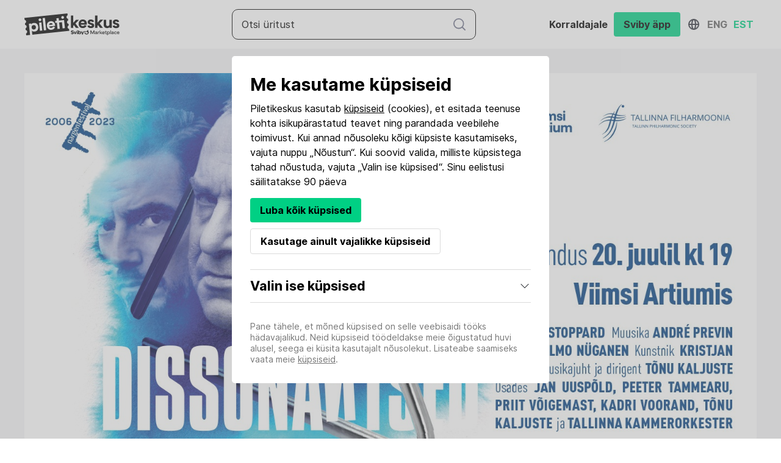

--- FILE ---
content_type: text/html; charset=UTF-8
request_url: https://piletikeskus.ee/et/e/4nbday
body_size: 24146
content:
<!DOCTYPE html>
<html lang="et" translate="no">
	<head>
		<meta charset="utf-8" />
		<meta name="google" content="notranslate" />
		<title>Tom Stoppard ja André Previn: DISSONANTSED</title>

		<meta property="fb:app_id" content="298361970763945" />
		<meta property="og:type" content="website" />
		<meta property="og:url" content="https://piletikeskus.ee/et/e/4nbday" />
		<meta property="og:title" content="Tom Stoppard ja André Previn: DISSONANTSED" />
		<meta property="og:site_name" content="Tom Stoppard ja André Previn: DISSONANTSED" />
		<meta property="og:description" content="Autor TOM STOPPARDMuusika ANDRÉ PREVINLavastaja ELMO NÜGANENKunstnik KRISTJAN SUITSMuusikajuht ja dirigent TÕNU KALJUSTETõlkija ANU LAMPOsades:Aleksander – JAN UUSPÕLDIvanov – PEETER TAMMEARUArst – PRIIT VÕIGEMASTÕpetaja – KADRI VOORANDPolkovnik – TÕNU KALJUSTETALLINNA KAMMERORKESTERMilline on dissidendi saatus? Mida teeb režiim teisitimõtlejaga, keda pole võimalik murda ega vaigistada, inimesega, kes on orkestreeritud ühiskonna jaoks nagu läbitungiv dissonantne heli.Poliitvang pannakse ühes Venemaa vaimuhaiglas kongi jagama hullumeelse trianglimängijaga, kes kujutab ette, et tema käsutuses on orkester.Tom Stoppardi vaimukas ja tänases kontekstis teravalt lõikav tekst, André Previn’i sümfooniliselt värvikas ja painav muusika. Teose teeb eriliseks see, et ta koosneb kirjanduslikust tekstist ja muusikalisest partituurist, mis on mõeldud esitamiseks näitlejatele ja orkestrile.Nargenfestivali, Viimsi Artiumi ja Tallinna Filharmoonia kaasproduktsioon." />

		<meta name="description" content="Autor TOM STOPPARDMuusika ANDRÉ PREVINLavastaja ELMO NÜGANENKunstnik KRISTJAN SUITSMuusikajuht ja dirigent TÕNU KALJUSTETõlkija ANU LAMPOsades:Aleksander – JAN UUSPÕLDIvanov – PEETER TAMMEARUArst – PRIIT VÕIGEMASTÕpetaja – KADRI VOORANDPolkovnik – TÕNU KALJUSTETALLINNA KAMMERORKESTERMilline on dissidendi saatus? Mida teeb režiim teisitimõtlejaga, keda pole võimalik murda ega vaigistada, inimesega, kes on orkestreeritud ühiskonna jaoks nagu läbitungiv dissonantne heli.Poliitvang pannakse ühes Venemaa vaimuhaiglas kongi jagama hullumeelse trianglimängijaga, kes kujutab ette, et tema käsutuses on orkester.Tom Stoppardi vaimukas ja tänases kontekstis teravalt lõikav tekst, André Previn’i sümfooniliselt värvikas ja painav muusika. Teose teeb eriliseks see, et ta koosneb kirjanduslikust tekstist ja muusikalisest partituurist, mis on mõeldud esitamiseks näitlejatele ja orkestrile.Nargenfestivali, Viimsi Artiumi ja Tallinna Filharmoonia kaasproduktsioon." />
		<meta name="viewport" content="width=device-width, initial-scale=1.0" />

		<link rel="stylesheet" href="/css/nice-select.css" />
					<link rel="stylesheet" href="/css/styles-2021-819ec055.css" />
				<link href="/css/select2.css" rel="stylesheet" />

								<meta property="og:image" content="https://piletikeskus.ee/images/c2/ab/c2ab901d4f/e1219-cover-et-16a.jpg" />
																	
		
				
		<link rel="apple-touch-icon" sizes="152x152" href="/fav/apple-touch-icon.png" />
		<link rel="icon" type="image/png" sizes="32x32" href="/fav/favicon-32x32.png" />
		<link rel="icon" type="image/png" sizes="16x16" href="/fav/favicon-16x16.png" />
		<link rel="manifest" href="/fav/site.webmanifest" />
		<link rel="mask-icon" href="/fav/safari-pinned-tab.svg" color="#5bbad5" />

		<meta name="msapplication-TileColor" content="#da532c" />
		<meta name="theme-color" content="#ffffff" />

			<meta name="facebook-domain-verification" content="lhxm5zmb4y9jrbpzranqfz99zyr132" />
			<script async src="https://www.googletagmanager.com/gtag/js?id=G-QWRRQKVB79"></script>
		<script>
			window.dataLayer = window.dataLayer || [];
			function gtag(){dataLayer.push(arguments);}
			gtag('js', new Date());
			gtag('config', 'G-QWRRQKVB79');
			gtag('config', 'AW-17272013377');
								</script>
				<script>
			!function(f,b,e,v,n,t,s)
			{if(f.fbq)return;n=f.fbq=function(){n.callMethod?
			n.callMethod.apply(n,arguments):n.queue.push(arguments)};
			if(!f._fbq)f._fbq=n;n.push=n;n.loaded=!0;n.version='2.0';
			n.queue=[];t=b.createElement(e);t.async=!0;
			t.src=v;s=b.getElementsByTagName(e)[0];
			s.parentNode.insertBefore(t,s)}(window,document,'script',
			'https://connect.facebook.net/en_US/fbevents.js');
			fbq('init', '515336108935304');
						fbq('track', 'PageView');
					</script>
		<noscript><img height="1" width="1" src="https://www.facebook.com/tr?id=515336108935304&ev=PageView&noscript=1" /></noscript>
								</head>
	<body>
								<header
		class="header  header--scrolled  "
	>
		
		<div class="header--top bg--dark">
			<div class="container container">
				<div class="header--language">
											<a
							href="/en/e/4nbday"
							class="lang-item"
						>In English</a>
											<a
							href="/et/e/4nbday"
							class="lang-item active"
						>Eesti keeles</a>
											<a
							href="/fi/e/4nbday"
							class="lang-item"
						>Suomen kielellä</a>
									</div>
				<div class="header--contact">
					<a href="tel:+3726700010" class="nav-link">(+372) 6 700 010 (E-R 12-18)</a>
					<a
						href="mailto:abi@piletikeskus.ee"
						class="nav-link"
					>Võta ühendust</a>
				</div>
			</div>
		</div>
		<div class="header--container bg--white">
			<div class="container container  flex--items-center">
				<div class="header--logo">
					<a href="/et" class="a--no-hover">
													<img src="/img/logo-piletikeskus-new.svg" style="height:36px;" />
											</a>
				</div>

									<div class="js-header-search header--search flex flex--align-center">
													<form class="w-100" action="/et/otsi">
	<div class="form-field search--input">
		<button class="btn icon icon--search"></button>
		<input
			type="text"
			name="q"
			placeholder="Otsi üritust "
			value=""
		/>
	</div>
</form>
											</div>
											<div class="mobile-timer">
														<a
								href="/ostukorv"
								class="js-cart-timer cart-timer btn btn--small btn--primary btn--fill timer is-hidden"
							></a>
						</div>
														
				<button class="btn menu-btn menu-btn--reverse hide-xl-min js-toggle-menu">
					<div class="menu-btn__icon">
						<i class="menu-btn__icon-partial"></i>
						<i class="menu-btn__icon-partial"></i>
						<i class="menu-btn__icon-partial"></i>
					</div>
				</button>

				<div
					class="nav nav--body js-nav-body"
									>
																		<div class="flex flex--align-center">
								<a href="/ostukorv" class="header-cart flex flex--items-center">
																											<div
										class="js-cart-timer cart-timer btn btn--small btn--primary btn--fill timer is-hidden mr-10"
									></div>
								</a>
							</div>
																		
						

						
										
										<div class="header-app flex flex--items-center flex--justify-center flex--md--column">
						<a target="_blank" class="flex flex--items-center flex--justify-center" href="https://getsviby.com/et/organisers">
							<span class="m-10font-weight--bold">Korraldajale</span>
						</a>
						<a target="_blank" class="flex flex--items-center flex--justify-center" href="https://getsviby.com/et/get-the-sviby-app">
							<span class="btn btn--fill btn--primary m-10 font-weight--bold">Sviby äpp</span>
						</a>
					</div>
					<div class="language-switcher">
						<div class="language-switcher__icon"><i class="icon icon--icon--globe"></i></div>
						<div class="language-switcher__list">
																								<a href='/en/e/4nbday' class="language-switcher__item ">Eng</a>
																																<a href='/et/e/4nbday' class="language-switcher__item  language-switcher__item--current">Est</a>
																																				</div>
					</div>
									</div>
			</div>
		</div>
	</header>
				<main class="main vue-js">
				<section class="section section--padding-y section--padding-top-slim ">
		<div class="container">
			<div
				class="event--cover-image"
				style="background-image: url(/images/c2/ab/c2ab901d4f/e1219-cover-et-16a.jpg); position: relative;"
			>
									<img src="/images/c2/ab/c2ab901d4f/e1219-cover-et-16a.jpg" style="top:0; left:0; position: absolute; height: 100%; width: 100%;">
							</div>
			<div class="grid">
				<div class="column col-lg-8 event-overview-content-wrapper">
					<div class="event-overview-content">
													<div class="font--h4 color--placeholder pb-0 mt-20 mb-10">Nargenfestival 2023:</div>
							<h1 class="font--h2 mb-0" style="display:inline-block;">
								Tom Stoppard ja André Previn: DISSONANTSED
															</h1>
												<div class="flex flex--column">
															<div class="font--h3 mb-0 pb-0">N 24.08.2023 kell 19:00</div>
																						<div class="location-tag mt-10 flex align-items-center">
									<div class="icon icon--location icon--small"></div>
									<div class="ml-10">
																					<a
																									href="https://www.google.com/maps/search/?api=1&amp;query=Viimsi+Artium+suur+saal&amp;query_place_id=ChIJkVxYYi7tkkYRxA9rNanOg4M"
																								target="_blank"
											>Viimsi Artium suur saal</a>
																			</div>
																			&nbsp;(Randvere tee 20, Lubja)
																	</div>
													</div>
						<div class=" event-description mt-10 js-read-more-content">
														<div class="pb-20"><p><b>Autor</b> TOM STOPPARD</p><p><b>Muusika</b> ANDRÉ PREVIN</p><p><b>Lavastaja</b> ELMO NÜGANEN</p><p><b>Kunstnik</b> KRISTJAN SUITS</p><p><b>Muusikajuht ja dirigent</b> TÕNU KALJUSTE</p><p><b>Tõlkija</b> ANU LAMP</p><p><br></p><p></p><p><b>Osades</b>:</p><p>Aleksander – JAN UUSPÕLD</p><p>Ivanov – PEETER TAMMEARU</p><p>Saśa -&nbsp; TIMOTHEUS TATS või TOBIAS TARK<br></p><p>Arst – PRIIT VÕIGEMAST</p><p>Õpetaja – KADRI VOORAND</p><p>Polkovnik – TÕNU KALJUSTE</p><p>TALLINNA KAMMERORKESTER</p><p><br></p><p></p><p>Milline on dissidendi saatus? Mida teeb režiim teisitimõtlejaga, keda pole võimalik murda ega vaigistada, inimesega, kes on orkestreeritud ühiskonna jaoks nagu läbitungiv dissonantne heli.</p><p></p><p>Poliitvang pannakse ühes Venemaa vaimuhaiglas kongi jagama hullumeelse trianglimängijaga, kes kujutab ette, et tema käsutuses on orkester.</p><p></p><p><br></p><p>Tom Stoppardi vaimukas ja tänases kontekstis teravalt lõikav tekst, André Previn’i sümfooniliselt värvikas ja painav muusika. Teose teeb eriliseks see, et ta koosneb kirjanduslikust tekstist ja muusikalisest partituurist, mis on mõeldud esitamiseks näitlejatele ja orkestrile.</p><p></p><p>Nargenfestivali, Viimsi Artiumi ja Tallinna Filharmoonia kaasproduktsioon.</p></div>
																											</div>
						<div class="btn btn--medium btn--outline js-toggle-read-more mt-20">
							Loe veel
							<i class="icon icon--arrow-down icon--small ml-10"></i>
						</div>
													<div class="ticket-extra-info mb-20 mt-20 border--top hide-md-min">
								<div><p>Kestus on 1 tund ja 30 minutit, ilma vaheajata<br>Ligipääs ratastooliga on olemas<br>Pildistamine ja filmimine ei ole lubatud<br>Hilinejaid saali ei lubata!<br></p></div>
							</div>
												<div class="event-time-line mt-20">
																						<div class="flex flex--column flex--items-start">
									
								</div>
																											</div>
											</div>
					<hr />
					<div class="sidebar-content mt-20 mb-20">
						<div class="font--h3 pb-10">Korraldaja</div>
						<div class="row">
														<div class="col col-sm-2 col-xs-3 mw-50 mb-10">
								<img class="organizer-logo" src="/images/organizer-photos/3e/ae/3eae68d9a0/o-logo-5a3.jpg">
							</div>
														<div class="col col-sm-10 col-xs-9 ">
								<a href="/et/o/nargenfestival" class="flex flex--align-items-center">
									<b>Nargenfestival</b><i class="ml-10 icon icon--link icon--small"></i>
								</a>
								Registrikood: 90006905
								<br />
																	E-post: 
									<a href="mailto:tikerpuu@msn.com">tikerpuu@msn.com</a>
									<br>
																									Telefon: 
									<a href="tel:+3725101723">+3725101723</a><br>
															</div>
						</div>
					</div>
					
				</div>
				<div class="column col-lg-4 event-overview-sidebar mt-20">
			<div class="sticky-wrapper js-sticky-wrapper z-index--1">
			<div
				class="flex--align-center flex--justify-center event-buy-btn-wrapper border--box mb-20"
			>
				<div class="flex flex--column mb-20 mb-md-0 event-buy-btn-inner">
											<span class="btn btn--large btn--full btn--disabled btn--fill font--h3">
							Eelmüük lõppenud
													</span>
														</div>
													<div class="ticket-extra-info mb-20 border--top hide-md-max">
						<div><p>Kestus on 1 tund ja 30 minutit, ilma vaheajata<br>Ligipääs ratastooliga on olemas<br>Pildistamine ja filmimine ei ole lubatud<br>Hilinejaid saali ei lubata!<br></p></div>
					</div>
								<div class="event-btn-title hide-md js-sticky-data mb-20 border--top" style="display: none">
					<div class="font--h4 pb-0 mb-10">Tom Stoppard ja André Previn: DISSONANTSED</div>
											<span class="datetime">N 24.08.2023 kell 19:00</span>
									</div>
							</div>
					</div>
	
</div>
			</div>
		</div>
	</section>
		</main>
		<script src="/js/libs/jquery-3.6.1.min-596c6c55.js"></script>
		<script src="/js/functions.min-50f86915.js"></script>
					<script src="/js/libs/vue-2.7.14.min-e63ca57a.js"></script>
				<div class="js-ads-wrapper" style="background-color: #f4f4f6;">
		<div class="container">
			<section class="section section--padding-bottom-slim flex--justify-center flex pt-0 mx-auto" style="max-width: 720px;" >
				<!-- Footer -->
				<ins class="adsbygoogle mx-auto"
					style="display:block; width:100%; height: 90px"
					data-ad-client="ca-pub-7659280781036638"
					data-ad-slot="1321567982"
				></ins>
			</section>
		</div>
	</div>
	<footer class="footer bg--footer">
				<section class="section section--padding-y-slim">
			<div class="container content-white">
				<div class="footer-menus-list flex flex--md--column flex--align-start">
					<div class="footer-menu-list-item mr-90 mr-md-0" style="min-width: 300px;">
						<div class="font--h3">
							Küsimused ja ettepanekud
						</div>
						<div class="flex flex--column">
							<div>
								Telefon
								<a href="tel:+3726700010" class="nav-btn inverse">(+372) 6 700 010 (E-R 12-18)</a>
							</div>
							<div>
								E-post
								<a
									href="mailto:abi@piletikeskus.ee"
									class="nav-btn inverse"
								>abi@piletikeskus.ee</a>
							</div>
						</div>
					</div>
					<div class="footer-menu-list-item with-links flex flex--column flex--md--align-start mt-md-20">
						<div class="font--h3">
							Jälgi meid
						</div>
						<div class="icons">
							<a
								href="https://www.instagram.com/piletikeskus/"
								class="btn btn--round bg--light"
								target="_blank"
							>
								<i class="icon icon--instagram icon--small"></i>
							</a>
							<a
								href="https://www.facebook.com/piletikeskus"
								class="btn btn--round bg--light ml-10"
								target="_blank"
							>
								<i class="icon icon--facebook icon--small"></i>
							</a>
							<a
								href="https://www.linkedin.com/company/piletikeskus/"
								class="btn btn--round bg--light ml-10"
								target="_blank"
							>
								<i class="icon icon--linkedin icon--small"></i>
							</a>
													</div>
					</div>
					<img src="/img/logo-piletikeskus-new.svg" alt="" id="piletikeskus" class="ml-auto ml-md-0 mt-md-40" />
				</div>
				<div class="footer-menus-list flex flex--md--column flex--align-start">
					<div class="footer-menu-list-item mr-90 mr-md-0" style="min-width: 300px;">
													<div class="font--h3 mt-30">
								Korraldajale
							</div>
							<div class="flex flex--column">
								<div class="flex flex--align-start flex--column">
									<a
										href="https://creator.sviby.com"
										class="btn btn--link font--p color--text p-0"
										target="_blank"
									>
										<i class="icon icon--link icon--small mr-10"></i>
										Tutvu võimalustega
									</a>
									<a
										href="/et/admin"
										class="btn btn--link font--p color--text p-0"
									>
										<i class="icon icon--link icon--small mr-10"></i>
										Logi sisse
									</a>
								</div>
							</div>
											</div>
					<div class="footer-menu-list-item mr-90 mr-md-0" style="min-width: 300px;">
						<div class="font--h3 mt-30">
							Piletiomanikule
						</div>
						<div class="flex flex--column">
							<div class="flex flex--align-start flex--column">
								<a
									href="/abi"
									class="btn btn--link font--p color--text p-0"
								>
									<i class="icon icon--link icon--small mr-10"></i>
									Korduma kippuvad küsimused
								</a>
								<a
									href="/leia-pilet"
									class="btn btn--link font--p color--text p-0"
								>
									<i class="icon icon--link icon--small mr-10"></i>
									Leia oma pilet(id)
								</a>
							</div>
						</div>
					</div>
				</div>
				<div class="footer-menu-list-item with-links flex flex--column flex--md--align-start mt-md-20">
					<div class="font--h3 mt-30">

					</div>
					<div>
						<a
							href='/et/kasutustingimused'
							class="nav-btn inverse mr-20"
						>Kasutustingimused</a>
						<a
							href='/et/privaatsustingimused'
							target="_blank"
							class="nav-btn inverse mr-20"
						>Privaatsustingimused</a>
						<a
							href='/et/kupsised'
							target="_blank"
							class="nav-btn inverse mr-20"
						>Küpsised</a>
					</div>
				</div>
				<div class="footer-rights flex flex--wrap flex--md--column mt-md-20 mt-auto ml-auto">
									</div>
			</div>
		</section>
	</footer>

<script>
			CartTimer.translations = {
			expiresInFiveMin: 'Ostukorv aegub viie minuti pärast',
			expiresInOneMin: 'Ostukorv aegub ühe minuti pärast',
			hasBeenExpired: 'Ostukorv on aegunud'
		};

					CartTimer.headerCartDataUrl = '/et/get-header-cart-data';
			CartTimer.clearCartUrl = '/et/clear-cart';
		
		
			
	$(function() {
					$(window).on('focus', function() {
				if (CartTimer.intervalId) {
					CartTimer.refreshCartData();
				}
			});
		
			});
	</script>
<style>
	.adsbygoogle {
		display: none !important;
	}
</style>


			<script src="/js/components/js.cookie.min-e6572555.js"></script>
						<div class="js-cookie-bar global-modal cookie-bar" :class="{visible: isShowCookieBarModal}">
		<div class="global-modal-inner cookie-bar__inner">
			<div class="cookie-bar__body">

				<h2>Me kasutame küpsiseid</h2>
				<div>Piletikeskus kasutab <a class="link" href="/et/kupsised">küpsiseid</a>  (cookies), et esitada teenuse kohta isikupärastatud teavet ning parandada veebilehe toimivust. Kui annad nõusoleku kõigi küpsiste kasutamiseks, vajuta nuppu „Nõustun“. Kui soovid valida, milliste küpsistega tahad nõustuda, vajuta „Valin ise küpsised“. Sinu eelistusi säilitatakse 90 päeva
				</div>
				<div class="cookie-bar__buttons mt-15">
					<button
						class="btn btn--fill btn--outline btn--primary mb-10"
						@click="setAllCookies(1)"
					>Luba kõik küpsised</button>
					<button
						class="btn btn--outline mb-10"
						@click="setAllCookies(0)"
					>Kasutage ainult vajalikke küpsiseid</button>
				</div>
			</div>
			<div class="cookie-bar__wrapper">
				<h3
					class="flex flex--row flex--justify-space-between flex--align-center"
					@click="isShowSelectCookie = !isShowSelectCookie"
				>
					Valin ise küpsised
					<button type="button" class="btn btn--icon" :class="{open: isShowSelectCookie}">
						<i class="icon icon--arrow-down icon--small">
						</i>
					</button>
				</h3>
				<div class="cookie-bar__body-content" :class="{visible: isShowSelectCookie}">
					<div class="input-list">
						<div class="flex flex--column flex--items-start">
							<div class="cookie-bar__checkbox-wrapper flex flex--wrap checkbox form-field">
								<input
									class="cookie-bar__checkbox"
									name="NECESSARY"
									id="cookie-NECESSARY"
									type="checkbox"
									disabled="disabled"
									checked="checked"
									:true-value="1"
									:false-value="0"
									v-model="cookieSelection.NECESSARY"
								>
								<span class="checkmark disabled">
									<i class="icon icon--checked-white icon--small"></i>
								</span>
								<label for="cookie-NECESSARY">Vajalikud</label>
							</div>
							<div class="cookie-bar__content">Võimaldavad juurdepääsu veebisaidi põhilistele osadele, mis on selle tööks hädavajalikud. Neid ei saa välja lülitada ja seetõttu kasutaja nõusolekut ei küsita.
							</div>
						</div>
						<div class="flex flex--column">
							<div class="cookie-bar__checkbox-wrapper flex flex--wrap checkbox form-field">
								<input
									class="cookie-bar__checkbox"
									name="ANALYTICS"
									id="cookie-ANALYTICS"
									type="checkbox"
									:true-value="1"
									:false-value="0"
									v-model="cookieSelection.ANALYTICS"
								>
								<span class="checkmark">
									<i class="icon icon--checked-white icon--small"></i>
								</span>
								<label for="cookie-ANALYTICS">Analüütilised</label>
							</div>
							<div class="cookie-bar__content">Aitavad parandada veebisaidi jõudlust, võimaldades arvestada saidi külastusi ja liikluse allikaid. Kui Sa nendega ei nõustu, ei kajastu Sinu liikumine sellel veebisaidil meie statistikas.
							</div>
						</div>
						<div class="flex flex--column">
							<div class="cookie-bar__checkbox-wrapper flex flex--wrap checkbox form-field">
								<input
									class="cookie-bar__checkbox"
									name="TARGETING"
									id="cookie-TARGETING"
									type="checkbox"
									:true-value="1"
									:false-value="0"
									v-model="cookieSelection.TARGETING"
								>
								<span class="checkmark">
									<i class="icon icon--checked-white icon--small"></i>
								</span>
								<label for="cookie-TARGETING">
									Turunduslikud</label>
							</div>
							<div class="cookie-bar__content">
								Aitavad pakkuda veebisaidil isikupärastatud teabe esitamist meie teenuste kohta. Kui Sa nendega ei nõustu, ei näidata Sulle isikupärastatud sisu.
							</div>
						</div>
					</div>
					<div class="cookie-bar__buttons">
						<button
							class="btn btn--fill btn--primary"
							type="button"
							@click="setCookies"
						>Salvesta minu valik</button>
					</div>
				</div>
			</div>
			<div class="cookie-bar__footer">
				Pane tähele, et mõned küpsised on selle veebisaidi tööks hädavajalikud. Neid küpsiseid töödeldakse meie õigustatud huvi alusel, seega ei küsita kasutajalt nõusolekut. Lisateabe saamiseks vaata meie <a class="link" href="/et/kupsised" target="_blank">küpsiseid</a>.
			</div>
		</div>
	</div>
	<script>
		window.cookieBarPageMixin = {
			data: function() {
				return {
					isShowCookieBarModal: true,
					isShowSelectCookie: false,
					cookieSelection: {
						'NECESSARY': 1,
						'ANALYTICS': 0,
						'TARGETING': 0
					}
				};
			}
		};
	</script>
	<script src="/js/common/cookie-bar.min-4e2d5a0e.js"></script>
					<script>
		$(window).on('scroll', function() {
			if (($('.js-sticky-wrapper').offset().top - $('header').height()) <= window.scrollY) {
				$('.js-sticky-wrapper .js-sticky-data').show();
			} else {
				$('.js-sticky-wrapper .js-sticky-data').hide();
			}
		});

		$(function() {
			if ($('.js-read-more-content').height() > 300) {
				$('.js-read-more-content').addClass('is-read-more');
			} else {
				$('.js-toggle-read-more').hide();
			}
		});

		$('.js-toggle-read-more').on('click', function() {
			$('.js-toggle-read-more').hide();
			$('.js-read-more-content').toggleClass('open');
		});
	</script>
		<script>
			const initAppInnerHeightListener = () => {
				const appHeight = () => {
					const windowHeight = window.innerHeight;
					document.body.style.setProperty(
						'--nwy-window-inner-height',
						windowHeight + 'px'
					);
				};

				window.addEventListener("resize", appHeight);
				appHeight();
			};

			initAppInnerHeightListener();
		</script>
	</body>
</html>


--- FILE ---
content_type: text/css
request_url: https://piletikeskus.ee/css/styles-2021-819ec055.css
body_size: 331436
content:
/*!
 * Bootstrap Reboot v4.6.0 (https://getbootstrap.com/)
 * Copyright 2011-2021 The Bootstrap Authors
 * Copyright 2011-2021 Twitter, Inc.
 * Licensed under MIT (https://github.com/twbs/bootstrap/blob/main/LICENSE)
 * Forked from Normalize.css, licensed MIT (https://github.com/necolas/normalize.css/blob/master/LICENSE.md)
 */*,*::before,*::after{box-sizing:border-box}html{font-family:sans-serif;line-height:1.15;-webkit-text-size-adjust:100%;-webkit-tap-highlight-color:rgba(0,0,0,0)}article,aside,figcaption,figure,footer,header,hgroup,main,nav,section{display:block}body{margin:0;font-size:1rem;font-weight:400;line-height:1.5;text-align:left;background-color:#fff}[tabindex="-1"]:focus:not(:focus-visible){outline:0 !important}hr{box-sizing:content-box;height:0;overflow:visible}h1,h2,h3,h4,h5,h6{margin-top:0;margin-bottom:.5rem}p{margin-top:0;margin-bottom:1rem}span em{font-weight:bold;margin-left:5px;margin-right:5px}abbr[title],abbr[data-original-title]{text-decoration:underline;-webkit-text-decoration:underline dotted;text-decoration:underline dotted;cursor:help;border-bottom:0;-webkit-text-decoration-skip-ink:none;text-decoration-skip-ink:none}address{margin-bottom:1rem;font-style:normal;line-height:inherit}ol,ul,dl{margin-top:0;margin-bottom:1rem}ol ol,ul ul,ol ul,ul ol{margin-bottom:0}dt{font-weight:700}dd{margin-bottom:.5rem;margin-left:0}blockquote{margin:0 0 1rem}b,strong{font-weight:bolder}small{font-size:80%}sub,sup{position:relative;font-size:75%;line-height:0;vertical-align:baseline}sub{bottom:-0.25em}sup{top:-0.5em}pre,code,kbd,samp{font-family:SFMono-Regular,Menlo,Monaco,Consolas,"Liberation Mono","Courier New",monospace;font-size:1em}pre{margin-top:0;margin-bottom:1rem;overflow:auto;-ms-overflow-style:scrollbar}figure{margin:0 0 1rem}img{vertical-align:middle;border-style:none}svg{overflow:hidden;vertical-align:middle}table{border-collapse:collapse}caption{padding-top:.75rem;padding-bottom:.75rem;text-align:left;caption-side:bottom}th{text-align:inherit;text-align:-webkit-match-parent}label{display:inline-block;margin-bottom:.5rem}button{border-radius:0}button:focus:not(:focus-visible){outline:0}input,button,select,optgroup,textarea{margin:0;font-family:inherit;font-size:inherit;line-height:inherit}button,input{overflow:visible}button,select{text-transform:none}[role=button]{cursor:pointer}select{word-wrap:normal}button,[type=button],[type=reset],[type=submit]{-webkit-appearance:button}button:not(:disabled),[type=button]:not(:disabled),[type=reset]:not(:disabled),[type=submit]:not(:disabled){cursor:pointer}button::-moz-focus-inner,[type=button]::-moz-focus-inner,[type=reset]::-moz-focus-inner,[type=submit]::-moz-focus-inner{padding:0;border-style:none}input[type=radio],input[type=checkbox]{box-sizing:border-box;padding:0}textarea{overflow:auto;resize:vertical}fieldset{min-width:0;padding:0;margin:0;border:0}legend{display:block;width:100%;max-width:100%;padding:0;margin-bottom:.5rem;font-size:1.5rem;line-height:inherit;color:inherit;white-space:normal}progress{vertical-align:baseline}[type=number]::-webkit-inner-spin-button,[type=number]::-webkit-outer-spin-button{height:auto}[type=search]{outline-offset:-2px;-webkit-appearance:none}[type=search]::-webkit-search-decoration{-webkit-appearance:none}::-webkit-file-upload-button{font:inherit;-webkit-appearance:button}output{display:inline-block}summary{display:list-item;cursor:pointer}template{display:none}[hidden]{display:none !important}.mb-n1{margin-bottom:-1px !important}.ml-auto,.mx-auto{margin-left:auto !important}.mr-auto,.mx-auto{margin-right:auto !important}.mt-auto,.my-auto{margin-top:auto !important}.mb-auto,.my-auto{margin-bottom:auto !important}.mb-0,.my-0{margin-bottom:0 !important}.mt-0,.my-0{margin-top:0 !important}.mr-0,.mx-0{margin-right:0 !important}.ml-0,.mx-0{margin-left:0 !important}.pb-0,.py-0{padding-bottom:0 !important}.pt-0,.py-0{padding-top:0 !important}.pr-0,.px-0{padding-right:0 !important}.pl-0,.px-0{padding-left:0 !important}.d-flex{display:flex !important}.d-table{display:table !important}.d-block{display:block !important}.d-none,.display--none,.hide{display:none !important}.w-100{width:100% !important}.cover{position:absolute;top:0;left:0;width:100%;height:100%}.transform--flat{transform-style:flat}.z-index--1{z-index:1}.no-scroll{overflow:hidden !important}.last-p-spacing>p:last-of-type,.last-p--no-padding>p:last-of-type{padding-bottom:0}.last-no-padding>:nth-last-child(1){padding-bottom:0}.p--no-padding p{padding:0}.visible{opacity:1;pointer-events:auto;user-select:auto}.invisible{opacity:0;pointer-events:none;user-select:none}.align-items-center{align-items:center}.justify-center{justify-content:center}.justify-space-between{justify-content:space-between}.hide-empty:empty{display:none !important}.absolute-cover{position:absolute;top:0;left:0;width:100%;height:100%}.fixed-cover{position:fixed;top:0;left:0;width:100%;height:100%}.absolute-center{position:absolute;top:50%;left:50%;transform:translate(-50%, -50%)}.disable-pointer{pointer-events:none !important}.no-anim{transition:0s !important;animation:0s !important}.overflow--hidden{overflow:hidden !important}.overflow--visible{overflow:visible !important}.overflow--inherit{overflow:inherit !important}:root{--nwy-font-h1-size:calc(32px + 4 * ((100vw - 768px) / 1152));--nwy-font-h1:900 var(--nwy-font-h1-size)/1.2 "inter", sans-serif;--nwy-font-h1-spacing:0 0 28px 0;--nwy-font-h2-size:calc(26px + 6 * ((100vw - 768px) / 1152));--nwy-font-h2:900 var(--nwy-font-h2-size)/1.2 "inter", sans-serif;--nwy-font-h2-spacing:0 0 25px 0;--nwy-font-h3-size:calc(20px + 4 * ((100vw - 768px) / 1152));--nwy-font-h3:900 var(--nwy-font-h3-size)/1.1 "inter", sans-serif;--nwy-font-h3-spacing:0 0 20px 0;--nwy-font-h4-size:calc(18px + 2 * ((100vw - 768px) / 1152));--nwy-font-h4:600 var(--nwy-font-h4-size)/1.1 "inter", sans-serif;--nwy-font-h4-spacing:0 0 30px 0;--nwy-font-p-size:calc(16px + 2 * ((100vw - 768px) / 1152));--nwy-font-p:400 var(--nwy-font-p-size)/1.5 "inter", sans-serif;--nwy-font-p-spacing:0 0 20px 0;--nwy-font-title-size:calc(20px + 10 * ((100vw - 768px) / 1152));--nwy-font-title:400 var(--nwy-font-title-size)/1.3 "inter", sans-serif;--nwy-font-label-size:calc(14px + 2 * ((100vw - 768px) / 1152));--nwy-font-label:600 var(--nwy-font-label-size)/normal "inter", sans-serif;--nwy-font-btn-size:calc(16px + 0 * ((100vw - 768px) / 1152));--nwy-font-btn:900 var(--nwy-font-btn-size)/normal "inter", sans-serif;--nwy-font-btn-small-size:calc(14px + 0 * ((100vw - 768px) / 1152));--nwy-font-btn-small:900 var(--nwy-font-btn-small-size)/normal "inter", sans-serif;--nwy-font-nav-size:calc(18px + 4 * ((100vw - 768px) / 1152));--nwy-font-nav:600 var(--nwy-font-nav-size)/normal "inter", sans-serif;--nwy-font-nav-submenu-size:calc(24px + -4 * ((100vw - 768px) / 1152));--nwy-font-nav-submenu:400 var(--nwy-font-nav-submenu-size)/normal "inter", sans-serif;--nwy-font-nav-submenu-title-size:calc(16px + 2 * ((100vw - 768px) / 1152));--nwy-font-nav-submenu-title:600 var(--nwy-font-nav-submenu-title-size)/normal "inter", sans-serif;--nwy-font-input-size:calc(16px + 2 * ((100vw - 768px) / 1152));--nwy-font-input:400 var(--nwy-font-input-size)/normal "inter", sans-serif;--nwy-font-search-size:calc(24px + 36 * ((100vw - 768px) / 1152));--nwy-font-search:600 var(--nwy-font-search-size)/1 "inter", sans-serif;--nwy-font-input-error-size:calc(16px + 4 * ((100vw - 768px) / 1152));--nwy-font-input-error:400 var(--nwy-font-input-error-size)/normal "inter", sans-serif;--nwy-font-tag-size:calc(12px + 0 * ((100vw - 768px) / 1152));--nwy-font-tag:600 var(--nwy-font-tag-size)/normal "inter", sans-serif;--nwy-font-p-small-size:calc(14px + 0 * ((100vw - 768px) / 1152));--nwy-font-p-small:400 var(--nwy-font-p-small-size)/normal "inter", sans-serif;--nwy-font-caption-size:calc(12px + 0 * ((100vw - 768px) / 1152));--nwy-font-caption:600 var(--nwy-font-caption-size)/normal "inter", sans-serif;--nwy-font-footer-nav-size:calc(20px + 4 * ((100vw - 768px) / 1152));--nwy-font-footer-nav:400 var(--nwy-font-footer-nav-size)/normal "inter", sans-serif;--nwy-font-a-size:calc(18px + 0 * ((100vw - 768px) / 1152));--nwy-font-a: var(--nwy-font-a-size)/1.5 "inter", sans-serif;--nwy-font-a-spacing:0 0 20px 0;--nwy-font-media-title-size:calc(26px + 6 * ((100vw - 768px) / 1152));--nwy-font-media-title:900 var(--nwy-font-media-title-size)/1.2 "inter", sans-serif;--nwy-font-media-title-spacing:0 0 25px 0;--nwy-header-height:80px;--nwy-header-height-scrolled:80px;--nwy-section-spacing:80px;--nwy-section-spacing-large:120px;--nwy-section-spacing-huge:240px;--nwy-section-spacing-slim:40px;--nwy-block-spacing:60px;--nwy-block-spacing-slim:30px;--nwy-block-spacing-2x:80px;--nwy-gutters:20px;--nwy-side-clearance:320px;--nwy-sidebar-width:600px;--nwy-overlay-nav-width:460px;--nwy-color-base-primary:#443df6;--nwy-color-base-bg:#F8FAFC;--nwy-color-base-dark:#000;--nwy-color-primary:#00d084;--nwy-color-primary-medium-alt:#1ec677;--nwy-color-primary-medium:#1ec677;--nwy-color-primary-dark:#0d4029;--nwy-color-primary-light:#7bdcb5;--nwy-color-primary-vlight:#ccf2d2;--nwy-color-btn-primary:#00d084;--nwy-color-secondary:#f4edbe;--nwy-color-text:#000000;--nwy-color-light:#fff;--nwy-color-dark:#1d1d1f;--nwy-color-dark-alt:#212121;--nwy-color-text-muted:#767676;--nwy-color-title:#101e20;--nwy-color-placeholder:#71748b;--nwy-color-menu-bg:#f4f4f6;--nwy-color-bg:#e3e3e3;--nwy-color-bg-alt:#f4f4f6;--nwy-color-input-bg:#dbdbdb;--nwy-color-success:#caf7d0;--nwy-color-warning:#fcf7c3;--nwy-color-error-text:#FD4142;--nwy-color-btn-error:#ff7475;--nwy-color-btn-error-light:#ff5455;--nwy-color-error:#ffd4d4;--nwy-color-notice:#d3e2fe;--nwy-color-menu:#e8e2f7;--nwy-color-tfooter:#d3e2fe;--nwy-color-footer:#E7E7EC;--nwy-color-border:#dbdbdb;--nwy-color-border-focus:#777;--nwy-color-border-hover:#c0c0c0;--nwy-color-default:#D9D9D9;--nwy-color-customer-1:#000000;--nwy-color-customer-2:#EACCBB;--nwy-color-customer-3:#1E1E1E;--nwy-color-customer-4:#B90D32;--nwy-color-customer-5:#d4af37;--nwy-color-customer-6:#fcb813;--nwy-color-customer-7:#e5dc34;--nwy-color-customer-8:#ee793b;--nwy-color-ended:#d3e2fe;--nwy-color-secondary-new:#3F38EB;--nwy-color-input-bg-disabled:var(--nwy-color-bg);--nwy-color-hr:var(--nwy-color-border)}@media(min-width: 1921px){:root{--nwy-font-h1-size:36px;--nwy-font-h1:900 var(--nwy-font-h1-size)/1.2 "inter", sans-serif;--nwy-font-h1-spacing:0 0 28px 0;--nwy-font-h2-size:32px;--nwy-font-h2:900 var(--nwy-font-h2-size)/1.2 "inter", sans-serif;--nwy-font-h2-spacing:0 0 25px 0;--nwy-font-h3-size:24px;--nwy-font-h3:900 var(--nwy-font-h3-size)/1.1 "inter", sans-serif;--nwy-font-h3-spacing:0 0 20px 0;--nwy-font-h4-size:20px;--nwy-font-h4:600 var(--nwy-font-h4-size)/1.1 "inter", sans-serif;--nwy-font-h4-spacing:0 0 30px 0;--nwy-font-p-size:18px;--nwy-font-p:400 var(--nwy-font-p-size)/1.5 "inter", sans-serif;--nwy-font-p-spacing:0 0 20px 0;--nwy-font-title-size:30px;--nwy-font-title:400 var(--nwy-font-title-size)/1.3 "inter", sans-serif;--nwy-font-label-size:16px;--nwy-font-label:600 var(--nwy-font-label-size)/normal "inter", sans-serif;--nwy-font-btn-size:16px;--nwy-font-btn:900 var(--nwy-font-btn-size)/normal "inter", sans-serif;--nwy-font-btn-small-size:14px;--nwy-font-btn-small:900 var(--nwy-font-btn-small-size)/normal "inter", sans-serif;--nwy-font-nav-size:22px;--nwy-font-nav:600 var(--nwy-font-nav-size)/normal "inter", sans-serif;--nwy-font-nav-submenu-size:20px;--nwy-font-nav-submenu:400 var(--nwy-font-nav-submenu-size)/normal "inter", sans-serif;--nwy-font-nav-submenu-title-size:18px;--nwy-font-nav-submenu-title:600 var(--nwy-font-nav-submenu-title-size)/normal "inter", sans-serif;--nwy-font-input-size:18px;--nwy-font-input:400 var(--nwy-font-input-size)/normal "inter", sans-serif;--nwy-font-search-size:60px;--nwy-font-search:600 var(--nwy-font-search-size)/1 "inter", sans-serif;--nwy-font-input-error-size:20px;--nwy-font-input-error:400 var(--nwy-font-input-error-size)/normal "inter", sans-serif;--nwy-font-tag-size:12px;--nwy-font-tag:600 var(--nwy-font-tag-size)/normal "inter", sans-serif;--nwy-font-p-small-size:14px;--nwy-font-p-small:400 var(--nwy-font-p-small-size)/normal "inter", sans-serif;--nwy-font-caption-size:12px;--nwy-font-caption:600 var(--nwy-font-caption-size)/normal "inter", sans-serif;--nwy-font-footer-nav-size:24px;--nwy-font-footer-nav:400 var(--nwy-font-footer-nav-size)/normal "inter", sans-serif;--nwy-font-a-size:18px;--nwy-font-a: var(--nwy-font-a-size)/1.5 "inter", sans-serif;--nwy-font-a-spacing:0 0 20px 0;--nwy-font-media-title-size:32px;--nwy-font-media-title:900 var(--nwy-font-media-title-size)/1.2 "inter", sans-serif;--nwy-font-media-title-spacing:0 0 25px 0}}@media(max-width: 768px){:root{--nwy-font-h1-size:32px;--nwy-font-h1:900 var(--nwy-font-h1-size)/1.2 "inter", sans-serif;--nwy-font-h2-size:26px;--nwy-font-h2:900 var(--nwy-font-h2-size)/1.2 "inter", sans-serif;--nwy-font-h3-size:20px;--nwy-font-h3:900 var(--nwy-font-h3-size)/1.1 "inter", sans-serif;--nwy-font-h4-size:18px;--nwy-font-h4:600 var(--nwy-font-h4-size)/1.1 "inter", sans-serif;--nwy-font-p-size:16px;--nwy-font-p:400 var(--nwy-font-p-size)/1.5 "inter", sans-serif;--nwy-font-title-size:20px;--nwy-font-title:400 var(--nwy-font-title-size)/1.3 "inter", sans-serif;--nwy-font-label-size:14px;--nwy-font-label:600 var(--nwy-font-label-size)/normal "inter", sans-serif;--nwy-font-btn-size:16px;--nwy-font-btn:900 var(--nwy-font-btn-size)/normal "inter", sans-serif;--nwy-font-btn-small-size:14px;--nwy-font-btn-small:900 var(--nwy-font-btn-small-size)/normal "inter", sans-serif;--nwy-font-nav-size:18px;--nwy-font-nav:600 var(--nwy-font-nav-size)/normal "inter", sans-serif;--nwy-font-nav-submenu-size:24px;--nwy-font-nav-submenu:400 var(--nwy-font-nav-submenu-size)/normal "inter", sans-serif;--nwy-font-nav-submenu-title-size:16px;--nwy-font-nav-submenu-title:600 var(--nwy-font-nav-submenu-title-size)/normal "inter", sans-serif;--nwy-font-input-size:16px;--nwy-font-input:400 var(--nwy-font-input-size)/normal "inter", sans-serif;--nwy-font-search-size:24px;--nwy-font-search:600 var(--nwy-font-search-size)/1 "inter", sans-serif;--nwy-font-input-error-size:16px;--nwy-font-input-error:400 var(--nwy-font-input-error-size)/normal "inter", sans-serif;--nwy-font-tag-size:12px;--nwy-font-tag:600 var(--nwy-font-tag-size)/normal "inter", sans-serif;--nwy-font-p-small-size:14px;--nwy-font-p-small:400 var(--nwy-font-p-small-size)/normal "inter", sans-serif;--nwy-font-caption-size:12px;--nwy-font-caption:600 var(--nwy-font-caption-size)/normal "inter", sans-serif;--nwy-font-footer-nav-size:20px;--nwy-font-footer-nav:400 var(--nwy-font-footer-nav-size)/normal "inter", sans-serif;--nwy-font-a-size:18px;--nwy-font-a: var(--nwy-font-a-size)/1.5 "inter", sans-serif;--nwy-font-media-title-size:26px;--nwy-font-media-title:900 var(--nwy-font-media-title-size)/1.2 "inter", sans-serif}}@media(max-width: 1600px){:root{--nwy-spacing-modifier:.9}}@media(max-width: 992px){:root{--nwy-spacing-modifier:.8}}@media(max-width: 768px){:root{--nwy-spacing-modifier:.5}}@media(max-width: 1600px){:root{--nwy-side-clearance:180px}}@media(max-width: 1200px){:root{--nwy-header-height:120px;--nwy-block-spacing:60px;--nwy-side-clearance:100px}}@media(max-width: 992px){:root{--nwy-header-height:120px;--nwy-header-height-scrolled:80px;--nwy-block-spacing:40px;--nwy-block-spacing-slim:20px;--nwy-block-spacing-2x:80px;--nwy-gutters:10px;--nwy-side-clearance:0}}@media(max-width: 768px){:root{--nwy-header-height:120px;--nwy-section-spacing-large:140px;--nwy-section-spacing-huge:120px;--nwy-block-spacing:40px}}@media(max-width: 576px){:root{--nwy-header-height:120px}}@font-face{font-family:"moderat";src:url("../fonts/Moderat-Regular.woff2") format("woff2"),url("../fonts/Moderat-Regular.woff") format("woff");font-display:swap}@font-face{font-family:"moderat";src:url("../fonts/Moderat-Bold.woff2") format("woff2"),url("../fonts/Moderat-Bold.woff") format("woff");font-display:swap;font-weight:600}@font-face{font-family:"moderat";src:url("../fonts/Moderat-Extended-Bold.woff2") format("woff2"),url("../fonts/Moderat-Extended-Bold.woff") format("woff");font-display:swap;font-weight:900}@font-face{font-family:"inter";src:url("../fonts/Inter-Bold.woff2") format("woff2"),url("../fonts/Inter-Bold.woff") format("woff");font-display:swap;font-weight:bold}@font-face{font-family:"inter";src:url("../fonts/Inter-Regular.woff2") format("woff2"),url("../fonts/Inter-Regular.woff") format("woff");font-display:swap;font-weight:400}@font-face{font-family:"inter";src:url("../fonts/Inter-Medium.woff2") format("woff2"),url("../fonts/Inter-Medium.woff") format("woff");font-display:swap;font-weight:500}@font-face{font-family:"inter-tight";src:url("../fonts/inter-tight-v1-latin-700.woff2") format("woff2"),url("../fonts/inter-tight-v1-latin-700.woff") format("woff");font-display:swap;font-weight:bold}@font-face{font-family:"inter-tight";src:url("../fonts/inter-tight-v1-latin-500.woff2") format("woff2"),url("../fonts/inter-tight-v1-latin-500.woff") format("woff");font-display:swap;font-weight:500}@font-face{font-family:"inter-tight";src:url("../fonts/inter-tight-v1-latin-regular.woff2") format("woff2"),url("../fonts/inter-tight-v1-latin-regular.woff") format("woff");font-display:swap;font-weight:400}h1,h2,h3,h4,p{margin:0;padding:0}:root{--nwy-grid-multiplier:1}.row,.grid{display:flex;flex-wrap:wrap;margin-left:calc(calc(var(--nwy-gutters) * var(--nwy-grid-multiplier)) / -2);margin-right:calc(calc(var(--nwy-gutters) * var(--nwy-grid-multiplier)) / -2)}.row--spacing-bottom>.column,.grid--spacing-bottom>.column{margin-bottom:calc(var(--nwy-gutters) * var(--nwy-grid-multiplier))}.row--row-gutters>.column,.row.row-gutters>.column,.grid--row-gutters>.column,.grid.row-gutters>.column{padding-bottom:calc(var(--nwy-gutters) * var(--nwy-grid-multiplier))}.row--row,.grid--row{flex-direction:row}.row--reverse,.grid--reverse{flex-direction:row-reverse}@media(min-width: 1){.col-offset-0,.grid-col-offset-0{margin-left:0}.col-1,.grid-col-1{flex:0 0 8.3333333333%;max-width:8.3333333333%;padding-top:0 !important}.col-1-offset-1,.grid-col-1-offset-1{margin-left:8.3333333333%}.col-2,.grid-col-2{flex:0 0 16.6666666667%;max-width:16.6666666667%;padding-top:0 !important}.col-2-offset-2,.grid-col-2-offset-2{margin-left:16.6666666667%}.col-3,.grid-col-3{flex:0 0 25%;max-width:25%;padding-top:0 !important}.col-3-offset-3,.grid-col-3-offset-3{margin-left:25%}.col-4,.grid-col-4{flex:0 0 33.3333333333%;max-width:33.3333333333%;padding-top:0 !important}.col-4-offset-4,.grid-col-4-offset-4{margin-left:33.3333333333%}.col-5,.grid-col-5{flex:0 0 41.6666666667%;max-width:41.6666666667%;padding-top:0 !important}.col-5-offset-5,.grid-col-5-offset-5{margin-left:41.6666666667%}.col-6,.grid-col-6{flex:0 0 50%;max-width:50%;padding-top:0 !important}.col-6-offset-6,.grid-col-6-offset-6{margin-left:50%}.col-7,.grid-col-7{flex:0 0 58.3333333333%;max-width:58.3333333333%;padding-top:0 !important}.col-7-offset-7,.grid-col-7-offset-7{margin-left:58.3333333333%}.col-8,.grid-col-8{flex:0 0 66.6666666667%;max-width:66.6666666667%;padding-top:0 !important}.col-8-offset-8,.grid-col-8-offset-8{margin-left:66.6666666667%}.col-9,.grid-col-9{flex:0 0 75%;max-width:75%;padding-top:0 !important}.col-9-offset-9,.grid-col-9-offset-9{margin-left:75%}.col-10,.grid-col-10{flex:0 0 83.3333333333%;max-width:83.3333333333%;padding-top:0 !important}.col-10-offset-10,.grid-col-10-offset-10{margin-left:83.3333333333%}.col-11,.grid-col-11{flex:0 0 91.6666666667%;max-width:91.6666666667%;padding-top:0 !important}.col-11-offset-11,.grid-col-11-offset-11{margin-left:91.6666666667%}.col-12,.grid-col-12{flex:0 0 100%;max-width:100%;padding-top:0 !important}.col-12-offset-12,.grid-col-12-offset-12{margin-left:100%}}@media(min-width: 421px){.col-xs-offset-0,.grid-col-xs-offset-0{margin-left:0}.col-xs-1,.grid-col-xs-1{flex:0 0 8.3333333333%;max-width:8.3333333333%;padding-top:0 !important}.col-xs-1-offset-1,.grid-col-xs-1-offset-1{margin-left:8.3333333333%}.col-xs-2,.grid-col-xs-2{flex:0 0 16.6666666667%;max-width:16.6666666667%;padding-top:0 !important}.col-xs-2-offset-2,.grid-col-xs-2-offset-2{margin-left:16.6666666667%}.col-xs-3,.grid-col-xs-3{flex:0 0 25%;max-width:25%;padding-top:0 !important}.col-xs-3-offset-3,.grid-col-xs-3-offset-3{margin-left:25%}.col-xs-4,.grid-col-xs-4{flex:0 0 33.3333333333%;max-width:33.3333333333%;padding-top:0 !important}.col-xs-4-offset-4,.grid-col-xs-4-offset-4{margin-left:33.3333333333%}.col-xs-5,.grid-col-xs-5{flex:0 0 41.6666666667%;max-width:41.6666666667%;padding-top:0 !important}.col-xs-5-offset-5,.grid-col-xs-5-offset-5{margin-left:41.6666666667%}.col-xs-6,.grid-col-xs-6{flex:0 0 50%;max-width:50%;padding-top:0 !important}.col-xs-6-offset-6,.grid-col-xs-6-offset-6{margin-left:50%}.col-xs-7,.grid-col-xs-7{flex:0 0 58.3333333333%;max-width:58.3333333333%;padding-top:0 !important}.col-xs-7-offset-7,.grid-col-xs-7-offset-7{margin-left:58.3333333333%}.col-xs-8,.grid-col-xs-8{flex:0 0 66.6666666667%;max-width:66.6666666667%;padding-top:0 !important}.col-xs-8-offset-8,.grid-col-xs-8-offset-8{margin-left:66.6666666667%}.col-xs-9,.grid-col-xs-9{flex:0 0 75%;max-width:75%;padding-top:0 !important}.col-xs-9-offset-9,.grid-col-xs-9-offset-9{margin-left:75%}.col-xs-10,.grid-col-xs-10{flex:0 0 83.3333333333%;max-width:83.3333333333%;padding-top:0 !important}.col-xs-10-offset-10,.grid-col-xs-10-offset-10{margin-left:83.3333333333%}.col-xs-11,.grid-col-xs-11{flex:0 0 91.6666666667%;max-width:91.6666666667%;padding-top:0 !important}.col-xs-11-offset-11,.grid-col-xs-11-offset-11{margin-left:91.6666666667%}.col-xs-12,.grid-col-xs-12{flex:0 0 100%;max-width:100%;padding-top:0 !important}.col-xs-12-offset-12,.grid-col-xs-12-offset-12{margin-left:100%}}@media(min-width: 577px){.col-sm-offset-0,.grid-col-sm-offset-0{margin-left:0}.col-sm-1,.grid-col-sm-1{flex:0 0 8.3333333333%;max-width:8.3333333333%;padding-top:0 !important}.col-sm-1-offset-1,.grid-col-sm-1-offset-1{margin-left:8.3333333333%}.col-sm-2,.grid-col-sm-2{flex:0 0 16.6666666667%;max-width:16.6666666667%;padding-top:0 !important}.col-sm-2-offset-2,.grid-col-sm-2-offset-2{margin-left:16.6666666667%}.col-sm-3,.grid-col-sm-3{flex:0 0 25%;max-width:25%;padding-top:0 !important}.col-sm-3-offset-3,.grid-col-sm-3-offset-3{margin-left:25%}.col-sm-4,.grid-col-sm-4{flex:0 0 33.3333333333%;max-width:33.3333333333%;padding-top:0 !important}.col-sm-4-offset-4,.grid-col-sm-4-offset-4{margin-left:33.3333333333%}.col-sm-5,.grid-col-sm-5{flex:0 0 41.6666666667%;max-width:41.6666666667%;padding-top:0 !important}.col-sm-5-offset-5,.grid-col-sm-5-offset-5{margin-left:41.6666666667%}.col-sm-6,.grid-col-sm-6{flex:0 0 50%;max-width:50%;padding-top:0 !important}.col-sm-6-offset-6,.grid-col-sm-6-offset-6{margin-left:50%}.col-sm-7,.grid-col-sm-7{flex:0 0 58.3333333333%;max-width:58.3333333333%;padding-top:0 !important}.col-sm-7-offset-7,.grid-col-sm-7-offset-7{margin-left:58.3333333333%}.col-sm-8,.grid-col-sm-8{flex:0 0 66.6666666667%;max-width:66.6666666667%;padding-top:0 !important}.col-sm-8-offset-8,.grid-col-sm-8-offset-8{margin-left:66.6666666667%}.col-sm-9,.grid-col-sm-9{flex:0 0 75%;max-width:75%;padding-top:0 !important}.col-sm-9-offset-9,.grid-col-sm-9-offset-9{margin-left:75%}.col-sm-10,.grid-col-sm-10{flex:0 0 83.3333333333%;max-width:83.3333333333%;padding-top:0 !important}.col-sm-10-offset-10,.grid-col-sm-10-offset-10{margin-left:83.3333333333%}.col-sm-11,.grid-col-sm-11{flex:0 0 91.6666666667%;max-width:91.6666666667%;padding-top:0 !important}.col-sm-11-offset-11,.grid-col-sm-11-offset-11{margin-left:91.6666666667%}.col-sm-12,.grid-col-sm-12{flex:0 0 100%;max-width:100%;padding-top:0 !important}.col-sm-12-offset-12,.grid-col-sm-12-offset-12{margin-left:100%}}@media(min-width: 769px){.col-md-offset-0,.grid-col-md-offset-0{margin-left:0}.col-md-1,.grid-col-md-1{flex:0 0 8.3333333333%;max-width:8.3333333333%;padding-top:0 !important}.col-md-1-offset-1,.grid-col-md-1-offset-1{margin-left:8.3333333333%}.col-md-2,.grid-col-md-2{flex:0 0 16.6666666667%;max-width:16.6666666667%;padding-top:0 !important}.col-md-2-offset-2,.grid-col-md-2-offset-2{margin-left:16.6666666667%}.col-md-3,.grid-col-md-3{flex:0 0 25%;max-width:25%;padding-top:0 !important}.col-md-3-offset-3,.grid-col-md-3-offset-3{margin-left:25%}.col-md-4,.grid-col-md-4{flex:0 0 33.3333333333%;max-width:33.3333333333%;padding-top:0 !important}.col-md-4-offset-4,.grid-col-md-4-offset-4{margin-left:33.3333333333%}.col-md-5,.grid-col-md-5{flex:0 0 41.6666666667%;max-width:41.6666666667%;padding-top:0 !important}.col-md-5-offset-5,.grid-col-md-5-offset-5{margin-left:41.6666666667%}.col-md-6,.field-25,.field-33,.field-50,.grid-col-md-6{flex:0 0 50%;max-width:50%;padding-top:0 !important}.col-md-6-offset-6,.grid-col-md-6-offset-6{margin-left:50%}.col-md-7,.grid-col-md-7{flex:0 0 58.3333333333%;max-width:58.3333333333%;padding-top:0 !important}.col-md-7-offset-7,.grid-col-md-7-offset-7{margin-left:58.3333333333%}.col-md-8,.grid-col-md-8{flex:0 0 66.6666666667%;max-width:66.6666666667%;padding-top:0 !important}.col-md-8-offset-8,.grid-col-md-8-offset-8{margin-left:66.6666666667%}.col-md-9,.grid-col-md-9{flex:0 0 75%;max-width:75%;padding-top:0 !important}.col-md-9-offset-9,.grid-col-md-9-offset-9{margin-left:75%}.col-md-10,.grid-col-md-10{flex:0 0 83.3333333333%;max-width:83.3333333333%;padding-top:0 !important}.col-md-10-offset-10,.grid-col-md-10-offset-10{margin-left:83.3333333333%}.col-md-11,.grid-col-md-11{flex:0 0 91.6666666667%;max-width:91.6666666667%;padding-top:0 !important}.col-md-11-offset-11,.grid-col-md-11-offset-11{margin-left:91.6666666667%}.col-md-12,.grid-col-md-12{flex:0 0 100%;max-width:100%;padding-top:0 !important}.col-md-12-offset-12,.grid-col-md-12-offset-12{margin-left:100%}}@media(min-width: 993px){.col-lg-offset-0,.grid-col-lg-offset-0{margin-left:0}.col-lg-1,.grid-col-lg-1{flex:0 0 8.3333333333%;max-width:8.3333333333%;padding-top:0 !important}.col-lg-1-offset-1,.grid-col-lg-1-offset-1{margin-left:8.3333333333%}.col-lg-2,.grid-col-lg-2{flex:0 0 16.6666666667%;max-width:16.6666666667%;padding-top:0 !important}.col-lg-2-offset-2,.grid-col-lg-2-offset-2{margin-left:16.6666666667%}.col-lg-3,.field-25,.grid-col-lg-3{flex:0 0 25%;max-width:25%;padding-top:0 !important}.col-lg-3-offset-3,.grid-col-lg-3-offset-3{margin-left:25%}.col-lg-4,.field-33,.grid-col-lg-4{flex:0 0 33.3333333333%;max-width:33.3333333333%;padding-top:0 !important}.col-lg-4-offset-4,.grid-col-lg-4-offset-4{margin-left:33.3333333333%}.col-lg-5,.grid-col-lg-5{flex:0 0 41.6666666667%;max-width:41.6666666667%;padding-top:0 !important}.col-lg-5-offset-5,.grid-col-lg-5-offset-5{margin-left:41.6666666667%}.col-lg-6,.grid-col-lg-6{flex:0 0 50%;max-width:50%;padding-top:0 !important}.col-lg-6-offset-6,.grid-col-lg-6-offset-6{margin-left:50%}.col-lg-7,.grid-col-lg-7{flex:0 0 58.3333333333%;max-width:58.3333333333%;padding-top:0 !important}.col-lg-7-offset-7,.grid-col-lg-7-offset-7{margin-left:58.3333333333%}.col-lg-8,.grid-col-lg-8{flex:0 0 66.6666666667%;max-width:66.6666666667%;padding-top:0 !important}.col-lg-8-offset-8,.grid-col-lg-8-offset-8{margin-left:66.6666666667%}.col-lg-9,.grid-col-lg-9{flex:0 0 75%;max-width:75%;padding-top:0 !important}.col-lg-9-offset-9,.grid-col-lg-9-offset-9{margin-left:75%}.col-lg-10,.grid-col-lg-10{flex:0 0 83.3333333333%;max-width:83.3333333333%;padding-top:0 !important}.col-lg-10-offset-10,.grid-col-lg-10-offset-10{margin-left:83.3333333333%}.col-lg-11,.grid-col-lg-11{flex:0 0 91.6666666667%;max-width:91.6666666667%;padding-top:0 !important}.col-lg-11-offset-11,.grid-col-lg-11-offset-11{margin-left:91.6666666667%}.col-lg-12,.grid-col-lg-12{flex:0 0 100%;max-width:100%;padding-top:0 !important}.col-lg-12-offset-12,.grid-col-lg-12-offset-12{margin-left:100%}}@media(min-width: 1025px){.col-tablet-offset-0,.grid-col-tablet-offset-0{margin-left:0}.col-tablet-1,.grid-col-tablet-1{flex:0 0 8.3333333333%;max-width:8.3333333333%;padding-top:0 !important}.col-tablet-1-offset-1,.grid-col-tablet-1-offset-1{margin-left:8.3333333333%}.col-tablet-2,.grid-col-tablet-2{flex:0 0 16.6666666667%;max-width:16.6666666667%;padding-top:0 !important}.col-tablet-2-offset-2,.grid-col-tablet-2-offset-2{margin-left:16.6666666667%}.col-tablet-3,.grid-col-tablet-3{flex:0 0 25%;max-width:25%;padding-top:0 !important}.col-tablet-3-offset-3,.grid-col-tablet-3-offset-3{margin-left:25%}.col-tablet-4,.grid-col-tablet-4{flex:0 0 33.3333333333%;max-width:33.3333333333%;padding-top:0 !important}.col-tablet-4-offset-4,.grid-col-tablet-4-offset-4{margin-left:33.3333333333%}.col-tablet-5,.grid-col-tablet-5{flex:0 0 41.6666666667%;max-width:41.6666666667%;padding-top:0 !important}.col-tablet-5-offset-5,.grid-col-tablet-5-offset-5{margin-left:41.6666666667%}.col-tablet-6,.grid-col-tablet-6{flex:0 0 50%;max-width:50%;padding-top:0 !important}.col-tablet-6-offset-6,.grid-col-tablet-6-offset-6{margin-left:50%}.col-tablet-7,.grid-col-tablet-7{flex:0 0 58.3333333333%;max-width:58.3333333333%;padding-top:0 !important}.col-tablet-7-offset-7,.grid-col-tablet-7-offset-7{margin-left:58.3333333333%}.col-tablet-8,.grid-col-tablet-8{flex:0 0 66.6666666667%;max-width:66.6666666667%;padding-top:0 !important}.col-tablet-8-offset-8,.grid-col-tablet-8-offset-8{margin-left:66.6666666667%}.col-tablet-9,.grid-col-tablet-9{flex:0 0 75%;max-width:75%;padding-top:0 !important}.col-tablet-9-offset-9,.grid-col-tablet-9-offset-9{margin-left:75%}.col-tablet-10,.grid-col-tablet-10{flex:0 0 83.3333333333%;max-width:83.3333333333%;padding-top:0 !important}.col-tablet-10-offset-10,.grid-col-tablet-10-offset-10{margin-left:83.3333333333%}.col-tablet-11,.grid-col-tablet-11{flex:0 0 91.6666666667%;max-width:91.6666666667%;padding-top:0 !important}.col-tablet-11-offset-11,.grid-col-tablet-11-offset-11{margin-left:91.6666666667%}.col-tablet-12,.grid-col-tablet-12{flex:0 0 100%;max-width:100%;padding-top:0 !important}.col-tablet-12-offset-12,.grid-col-tablet-12-offset-12{margin-left:100%}}@media(min-width: 1201px){.col-xl-offset-0,.grid-col-xl-offset-0{margin-left:0}.col-xl-1,.grid-col-xl-1{flex:0 0 8.3333333333%;max-width:8.3333333333%;padding-top:0 !important}.col-xl-1-offset-1,.grid-col-xl-1-offset-1{margin-left:8.3333333333%}.col-xl-2,.grid-col-xl-2{flex:0 0 16.6666666667%;max-width:16.6666666667%;padding-top:0 !important}.col-xl-2-offset-2,.grid-col-xl-2-offset-2{margin-left:16.6666666667%}.col-xl-3,.grid-col-xl-3{flex:0 0 25%;max-width:25%;padding-top:0 !important}.col-xl-3-offset-3,.grid-col-xl-3-offset-3{margin-left:25%}.col-xl-4,.grid-col-xl-4{flex:0 0 33.3333333333%;max-width:33.3333333333%;padding-top:0 !important}.col-xl-4-offset-4,.grid-col-xl-4-offset-4{margin-left:33.3333333333%}.col-xl-5,.grid-col-xl-5{flex:0 0 41.6666666667%;max-width:41.6666666667%;padding-top:0 !important}.col-xl-5-offset-5,.grid-col-xl-5-offset-5{margin-left:41.6666666667%}.col-xl-6,.grid-col-xl-6{flex:0 0 50%;max-width:50%;padding-top:0 !important}.col-xl-6-offset-6,.grid-col-xl-6-offset-6{margin-left:50%}.col-xl-7,.grid-col-xl-7{flex:0 0 58.3333333333%;max-width:58.3333333333%;padding-top:0 !important}.col-xl-7-offset-7,.grid-col-xl-7-offset-7{margin-left:58.3333333333%}.col-xl-8,.grid-col-xl-8{flex:0 0 66.6666666667%;max-width:66.6666666667%;padding-top:0 !important}.col-xl-8-offset-8,.grid-col-xl-8-offset-8{margin-left:66.6666666667%}.col-xl-9,.grid-col-xl-9{flex:0 0 75%;max-width:75%;padding-top:0 !important}.col-xl-9-offset-9,.grid-col-xl-9-offset-9{margin-left:75%}.col-xl-10,.grid-col-xl-10{flex:0 0 83.3333333333%;max-width:83.3333333333%;padding-top:0 !important}.col-xl-10-offset-10,.grid-col-xl-10-offset-10{margin-left:83.3333333333%}.col-xl-11,.grid-col-xl-11{flex:0 0 91.6666666667%;max-width:91.6666666667%;padding-top:0 !important}.col-xl-11-offset-11,.grid-col-xl-11-offset-11{margin-left:91.6666666667%}.col-xl-12,.grid-col-xl-12{flex:0 0 100%;max-width:100%;padding-top:0 !important}.col-xl-12-offset-12,.grid-col-xl-12-offset-12{margin-left:100%}}@media(min-width: 1601px){.col-laptop-offset-0,.grid-col-laptop-offset-0{margin-left:0}.col-laptop-1,.grid-col-laptop-1{flex:0 0 8.3333333333%;max-width:8.3333333333%;padding-top:0 !important}.col-laptop-1-offset-1,.grid-col-laptop-1-offset-1{margin-left:8.3333333333%}.col-laptop-2,.grid-col-laptop-2{flex:0 0 16.6666666667%;max-width:16.6666666667%;padding-top:0 !important}.col-laptop-2-offset-2,.grid-col-laptop-2-offset-2{margin-left:16.6666666667%}.col-laptop-3,.grid-col-laptop-3{flex:0 0 25%;max-width:25%;padding-top:0 !important}.col-laptop-3-offset-3,.grid-col-laptop-3-offset-3{margin-left:25%}.col-laptop-4,.grid-col-laptop-4{flex:0 0 33.3333333333%;max-width:33.3333333333%;padding-top:0 !important}.col-laptop-4-offset-4,.grid-col-laptop-4-offset-4{margin-left:33.3333333333%}.col-laptop-5,.grid-col-laptop-5{flex:0 0 41.6666666667%;max-width:41.6666666667%;padding-top:0 !important}.col-laptop-5-offset-5,.grid-col-laptop-5-offset-5{margin-left:41.6666666667%}.col-laptop-6,.grid-col-laptop-6{flex:0 0 50%;max-width:50%;padding-top:0 !important}.col-laptop-6-offset-6,.grid-col-laptop-6-offset-6{margin-left:50%}.col-laptop-7,.grid-col-laptop-7{flex:0 0 58.3333333333%;max-width:58.3333333333%;padding-top:0 !important}.col-laptop-7-offset-7,.grid-col-laptop-7-offset-7{margin-left:58.3333333333%}.col-laptop-8,.grid-col-laptop-8{flex:0 0 66.6666666667%;max-width:66.6666666667%;padding-top:0 !important}.col-laptop-8-offset-8,.grid-col-laptop-8-offset-8{margin-left:66.6666666667%}.col-laptop-9,.grid-col-laptop-9{flex:0 0 75%;max-width:75%;padding-top:0 !important}.col-laptop-9-offset-9,.grid-col-laptop-9-offset-9{margin-left:75%}.col-laptop-10,.grid-col-laptop-10{flex:0 0 83.3333333333%;max-width:83.3333333333%;padding-top:0 !important}.col-laptop-10-offset-10,.grid-col-laptop-10-offset-10{margin-left:83.3333333333%}.col-laptop-11,.grid-col-laptop-11{flex:0 0 91.6666666667%;max-width:91.6666666667%;padding-top:0 !important}.col-laptop-11-offset-11,.grid-col-laptop-11-offset-11{margin-left:91.6666666667%}.col-laptop-12,.grid-col-laptop-12{flex:0 0 100%;max-width:100%;padding-top:0 !important}.col-laptop-12-offset-12,.grid-col-laptop-12-offset-12{margin-left:100%}}@media(min-width: 1921px){.col-xxl-offset-0,.grid-col-xxl-offset-0{margin-left:0}.col-xxl-1,.grid-col-xxl-1{flex:0 0 8.3333333333%;max-width:8.3333333333%;padding-top:0 !important}.col-xxl-1-offset-1,.grid-col-xxl-1-offset-1{margin-left:8.3333333333%}.col-xxl-2,.grid-col-xxl-2{flex:0 0 16.6666666667%;max-width:16.6666666667%;padding-top:0 !important}.col-xxl-2-offset-2,.grid-col-xxl-2-offset-2{margin-left:16.6666666667%}.col-xxl-3,.grid-col-xxl-3{flex:0 0 25%;max-width:25%;padding-top:0 !important}.col-xxl-3-offset-3,.grid-col-xxl-3-offset-3{margin-left:25%}.col-xxl-4,.grid-col-xxl-4{flex:0 0 33.3333333333%;max-width:33.3333333333%;padding-top:0 !important}.col-xxl-4-offset-4,.grid-col-xxl-4-offset-4{margin-left:33.3333333333%}.col-xxl-5,.grid-col-xxl-5{flex:0 0 41.6666666667%;max-width:41.6666666667%;padding-top:0 !important}.col-xxl-5-offset-5,.grid-col-xxl-5-offset-5{margin-left:41.6666666667%}.col-xxl-6,.grid-col-xxl-6{flex:0 0 50%;max-width:50%;padding-top:0 !important}.col-xxl-6-offset-6,.grid-col-xxl-6-offset-6{margin-left:50%}.col-xxl-7,.grid-col-xxl-7{flex:0 0 58.3333333333%;max-width:58.3333333333%;padding-top:0 !important}.col-xxl-7-offset-7,.grid-col-xxl-7-offset-7{margin-left:58.3333333333%}.col-xxl-8,.grid-col-xxl-8{flex:0 0 66.6666666667%;max-width:66.6666666667%;padding-top:0 !important}.col-xxl-8-offset-8,.grid-col-xxl-8-offset-8{margin-left:66.6666666667%}.col-xxl-9,.grid-col-xxl-9{flex:0 0 75%;max-width:75%;padding-top:0 !important}.col-xxl-9-offset-9,.grid-col-xxl-9-offset-9{margin-left:75%}.col-xxl-10,.grid-col-xxl-10{flex:0 0 83.3333333333%;max-width:83.3333333333%;padding-top:0 !important}.col-xxl-10-offset-10,.grid-col-xxl-10-offset-10{margin-left:83.3333333333%}.col-xxl-11,.grid-col-xxl-11{flex:0 0 91.6666666667%;max-width:91.6666666667%;padding-top:0 !important}.col-xxl-11-offset-11,.grid-col-xxl-11-offset-11{margin-left:91.6666666667%}.col-xxl-12,.grid-col-xxl-12{flex:0 0 100%;max-width:100%;padding-top:0 !important}.col-xxl-12-offset-12,.grid-col-xxl-12-offset-12{margin-left:100%}}@media(max-width: 420px){.hide-xs-down,.hide-xs-max{display:none !important}}@media(min-width: 421px){.hide-xs-up,.hide-xs-min{display:none !important}}@media(max-width: 576px){.hide-sm-down,.hide-sm-max{display:none !important}}@media(min-width: 577px){.hide-sm-up,.hide-sm-min{display:none !important}}@media(max-width: 768px){.hide-md-down,.hide-md-max{display:none !important}}@media(min-width: 769px){.hide-md-up,.hide-md-min{display:none !important}}@media(max-width: 992px){.hide-lg-down,.hide-lg-max{display:none !important}}@media(min-width: 993px){.hide-lg-up,.hide-lg-min{display:none !important}}@media(max-width: 1024px){.hide-tablet-down,.hide-tablet-max{display:none !important}}@media(min-width: 1025px){.hide-tablet-up,.hide-tablet-min{display:none !important}}@media(max-width: 1200px){.hide-xl-down,.hide-xl-max{display:none !important}}@media(min-width: 1201px){.hide-xl-up,.hide-xl-min{display:none !important}}@media(max-width: 1600px){.hide-laptop-down,.hide-laptop-max{display:none !important}}@media(min-width: 1601px){.hide-laptop-up,.hide-laptop-min{display:none !important}}@media(max-width: 1920px){.hide-xxl-down,.hide-xxl-max{display:none !important}}@media(min-width: 1921px){.hide-xxl-up,.hide-xxl-min{display:none !important}}.col,.grid-col,.col-1,.grid-col-1,.col-2,.grid-col-2,.col-3,.grid-col-3,.col-4,.grid-col-4,.col-5,.grid-col-5,.col-6,.grid-col-6,.col-7,.grid-col-7,.col-8,.grid-col-8,.col-9,.grid-col-9,.col-10,.grid-col-10,.col-11,.grid-col-11,.col-12,.grid-col-12,.col-xs-1,.grid-col-xs-1,.col-xs-2,.grid-col-xs-2,.col-xs-3,.grid-col-xs-3,.col-xs-4,.grid-col-xs-4,.col-xs-5,.grid-col-xs-5,.col-xs-6,.grid-col-xs-6,.col-xs-7,.grid-col-xs-7,.col-xs-8,.grid-col-xs-8,.col-xs-9,.grid-col-xs-9,.col-xs-10,.grid-col-xs-10,.col-xs-11,.grid-col-xs-11,.col-xs-12,.grid-col-xs-12,.col-sm-1,.grid-col-sm-1,.col-sm-2,.grid-col-sm-2,.col-sm-3,.grid-col-sm-3,.col-sm-4,.grid-col-sm-4,.col-sm-5,.grid-col-sm-5,.col-sm-6,.grid-col-sm-6,.col-sm-7,.grid-col-sm-7,.col-sm-8,.grid-col-sm-8,.col-sm-9,.grid-col-sm-9,.col-sm-10,.grid-col-sm-10,.col-sm-11,.grid-col-sm-11,.col-sm-12,.grid-col-sm-12,.col-md-1,.grid-col-md-1,.col-md-2,.grid-col-md-2,.col-md-3,.grid-col-md-3,.col-md-4,.grid-col-md-4,.col-md-5,.grid-col-md-5,.col-md-6,.field-25,.field-33,.field-50,.grid-col-md-6,.col-md-7,.grid-col-md-7,.col-md-8,.grid-col-md-8,.col-md-9,.grid-col-md-9,.col-md-10,.grid-col-md-10,.col-md-11,.grid-col-md-11,.col-md-12,.grid-col-md-12,.col-lg-1,.grid-col-lg-1,.col-lg-2,.grid-col-lg-2,.col-lg-3,.field-25,.grid-col-lg-3,.col-lg-4,.field-33,.grid-col-lg-4,.col-lg-5,.grid-col-lg-5,.col-lg-6,.grid-col-lg-6,.col-lg-7,.grid-col-lg-7,.col-lg-8,.grid-col-lg-8,.col-lg-9,.grid-col-lg-9,.col-lg-10,.grid-col-lg-10,.col-lg-11,.grid-col-lg-11,.col-lg-12,.grid-col-lg-12,.col-tablet-1,.grid-col-tablet-1,.col-tablet-2,.grid-col-tablet-2,.col-tablet-3,.grid-col-tablet-3,.col-tablet-4,.grid-col-tablet-4,.col-tablet-5,.grid-col-tablet-5,.col-tablet-6,.grid-col-tablet-6,.col-tablet-7,.grid-col-tablet-7,.col-tablet-8,.grid-col-tablet-8,.col-tablet-9,.grid-col-tablet-9,.col-tablet-10,.grid-col-tablet-10,.col-tablet-11,.grid-col-tablet-11,.col-tablet-12,.grid-col-tablet-12,.col-xl-1,.grid-col-xl-1,.col-xl-2,.grid-col-xl-2,.col-xl-3,.grid-col-xl-3,.col-xl-4,.grid-col-xl-4,.col-xl-5,.grid-col-xl-5,.col-xl-6,.grid-col-xl-6,.col-xl-7,.grid-col-xl-7,.col-xl-8,.grid-col-xl-8,.col-xl-9,.grid-col-xl-9,.col-xl-10,.grid-col-xl-10,.col-xl-11,.grid-col-xl-11,.col-xl-12,.grid-col-xl-12,.col-laptop-1,.grid-col-laptop-1,.col-laptop-2,.grid-col-laptop-2,.col-laptop-3,.grid-col-laptop-3,.col-laptop-4,.grid-col-laptop-4,.col-laptop-5,.grid-col-laptop-5,.col-laptop-6,.grid-col-laptop-6,.col-laptop-7,.grid-col-laptop-7,.col-laptop-8,.grid-col-laptop-8,.col-laptop-9,.grid-col-laptop-9,.col-laptop-10,.grid-col-laptop-10,.col-laptop-11,.grid-col-laptop-11,.col-laptop-12,.grid-col-laptop-12,.col-xxl-1,.grid-col-xxl-1,.col-xxl-2,.grid-col-xxl-2,.col-xxl-3,.grid-col-xxl-3,.col-xxl-4,.grid-col-xxl-4,.col-xxl-5,.grid-col-xxl-5,.col-xxl-6,.grid-col-xxl-6,.col-xxl-7,.grid-col-xxl-7,.col-xxl-8,.grid-col-xxl-8,.col-xxl-9,.grid-col-xxl-9,.col-xxl-10,.grid-col-xxl-10,.col-xxl-11,.grid-col-xxl-11,.col-xxl-12,.grid-col-xxl-12{width:100%}.col,.grid-col,.col-1,.grid-col-1,.col-2,.grid-col-2,.col-3,.grid-col-3,.col-4,.grid-col-4,.col-5,.grid-col-5,.col-6,.grid-col-6,.col-7,.grid-col-7,.col-8,.grid-col-8,.col-9,.grid-col-9,.col-10,.grid-col-10,.col-11,.grid-col-11,.col-12,.grid-col-12,.col-xs-1,.grid-col-xs-1,.col-xs-2,.grid-col-xs-2,.col-xs-3,.grid-col-xs-3,.col-xs-4,.grid-col-xs-4,.col-xs-5,.grid-col-xs-5,.col-xs-6,.grid-col-xs-6,.col-xs-7,.grid-col-xs-7,.col-xs-8,.grid-col-xs-8,.col-xs-9,.grid-col-xs-9,.col-xs-10,.grid-col-xs-10,.col-xs-11,.grid-col-xs-11,.col-xs-12,.grid-col-xs-12,.col-sm-1,.grid-col-sm-1,.col-sm-2,.grid-col-sm-2,.col-sm-3,.grid-col-sm-3,.col-sm-4,.grid-col-sm-4,.col-sm-5,.grid-col-sm-5,.col-sm-6,.grid-col-sm-6,.col-sm-7,.grid-col-sm-7,.col-sm-8,.grid-col-sm-8,.col-sm-9,.grid-col-sm-9,.col-sm-10,.grid-col-sm-10,.col-sm-11,.grid-col-sm-11,.col-sm-12,.grid-col-sm-12,.col-md-1,.grid-col-md-1,.col-md-2,.grid-col-md-2,.col-md-3,.grid-col-md-3,.col-md-4,.grid-col-md-4,.col-md-5,.grid-col-md-5,.col-md-6,.field-25,.field-33,.field-50,.grid-col-md-6,.col-md-7,.grid-col-md-7,.col-md-8,.grid-col-md-8,.col-md-9,.grid-col-md-9,.col-md-10,.grid-col-md-10,.col-md-11,.grid-col-md-11,.col-md-12,.grid-col-md-12,.col-lg-1,.grid-col-lg-1,.col-lg-2,.grid-col-lg-2,.col-lg-3,.field-25,.grid-col-lg-3,.col-lg-4,.field-33,.grid-col-lg-4,.col-lg-5,.grid-col-lg-5,.col-lg-6,.grid-col-lg-6,.col-lg-7,.grid-col-lg-7,.col-lg-8,.grid-col-lg-8,.col-lg-9,.grid-col-lg-9,.col-lg-10,.grid-col-lg-10,.col-lg-11,.grid-col-lg-11,.col-lg-12,.grid-col-lg-12,.col-tablet-1,.grid-col-tablet-1,.col-tablet-2,.grid-col-tablet-2,.col-tablet-3,.grid-col-tablet-3,.col-tablet-4,.grid-col-tablet-4,.col-tablet-5,.grid-col-tablet-5,.col-tablet-6,.grid-col-tablet-6,.col-tablet-7,.grid-col-tablet-7,.col-tablet-8,.grid-col-tablet-8,.col-tablet-9,.grid-col-tablet-9,.col-tablet-10,.grid-col-tablet-10,.col-tablet-11,.grid-col-tablet-11,.col-tablet-12,.grid-col-tablet-12,.col-xl-1,.grid-col-xl-1,.col-xl-2,.grid-col-xl-2,.col-xl-3,.grid-col-xl-3,.col-xl-4,.grid-col-xl-4,.col-xl-5,.grid-col-xl-5,.col-xl-6,.grid-col-xl-6,.col-xl-7,.grid-col-xl-7,.col-xl-8,.grid-col-xl-8,.col-xl-9,.grid-col-xl-9,.col-xl-10,.grid-col-xl-10,.col-xl-11,.grid-col-xl-11,.col-xl-12,.grid-col-xl-12,.col-laptop-1,.grid-col-laptop-1,.col-laptop-2,.grid-col-laptop-2,.col-laptop-3,.grid-col-laptop-3,.col-laptop-4,.grid-col-laptop-4,.col-laptop-5,.grid-col-laptop-5,.col-laptop-6,.grid-col-laptop-6,.col-laptop-7,.grid-col-laptop-7,.col-laptop-8,.grid-col-laptop-8,.col-laptop-9,.grid-col-laptop-9,.col-laptop-10,.grid-col-laptop-10,.col-laptop-11,.grid-col-laptop-11,.col-laptop-12,.grid-col-laptop-12,.col-xxl-1,.grid-col-xxl-1,.col-xxl-2,.grid-col-xxl-2,.col-xxl-3,.grid-col-xxl-3,.col-xxl-4,.grid-col-xxl-4,.col-xxl-5,.grid-col-xxl-5,.col-xxl-6,.grid-col-xxl-6,.col-xxl-7,.grid-col-xxl-7,.col-xxl-8,.grid-col-xxl-8,.col-xxl-9,.grid-col-xxl-9,.col-xxl-10,.grid-col-xxl-10,.col-xxl-11,.grid-col-xxl-11,.col-xxl-12,.grid-col-xxl-12,.column{position:relative;min-height:1px;padding-left:calc(calc(var(--nwy-gutters) * var(--nwy-grid-multiplier)) / 2);padding-right:calc(calc(var(--nwy-gutters) * var(--nwy-grid-multiplier)) / 2);width:100%}.col--gutters-top,.col--gutters-y,.grid-col--gutters-top,.grid-col--gutters-y,.col-1--gutters-top,.col-1--gutters-y,.grid-col-1--gutters-top,.grid-col-1--gutters-y,.col-2--gutters-top,.col-2--gutters-y,.grid-col-2--gutters-top,.grid-col-2--gutters-y,.col-3--gutters-top,.col-3--gutters-y,.grid-col-3--gutters-top,.grid-col-3--gutters-y,.col-4--gutters-top,.col-4--gutters-y,.grid-col-4--gutters-top,.grid-col-4--gutters-y,.col-5--gutters-top,.col-5--gutters-y,.grid-col-5--gutters-top,.grid-col-5--gutters-y,.col-6--gutters-top,.col-6--gutters-y,.grid-col-6--gutters-top,.grid-col-6--gutters-y,.col-7--gutters-top,.col-7--gutters-y,.grid-col-7--gutters-top,.grid-col-7--gutters-y,.col-8--gutters-top,.col-8--gutters-y,.grid-col-8--gutters-top,.grid-col-8--gutters-y,.col-9--gutters-top,.col-9--gutters-y,.grid-col-9--gutters-top,.grid-col-9--gutters-y,.col-10--gutters-top,.col-10--gutters-y,.grid-col-10--gutters-top,.grid-col-10--gutters-y,.col-11--gutters-top,.col-11--gutters-y,.grid-col-11--gutters-top,.grid-col-11--gutters-y,.col-12--gutters-top,.col-12--gutters-y,.grid-col-12--gutters-top,.grid-col-12--gutters-y,.col-xs-1--gutters-top,.col-xs-1--gutters-y,.grid-col-xs-1--gutters-top,.grid-col-xs-1--gutters-y,.col-xs-2--gutters-top,.col-xs-2--gutters-y,.grid-col-xs-2--gutters-top,.grid-col-xs-2--gutters-y,.col-xs-3--gutters-top,.col-xs-3--gutters-y,.grid-col-xs-3--gutters-top,.grid-col-xs-3--gutters-y,.col-xs-4--gutters-top,.col-xs-4--gutters-y,.grid-col-xs-4--gutters-top,.grid-col-xs-4--gutters-y,.col-xs-5--gutters-top,.col-xs-5--gutters-y,.grid-col-xs-5--gutters-top,.grid-col-xs-5--gutters-y,.col-xs-6--gutters-top,.col-xs-6--gutters-y,.grid-col-xs-6--gutters-top,.grid-col-xs-6--gutters-y,.col-xs-7--gutters-top,.col-xs-7--gutters-y,.grid-col-xs-7--gutters-top,.grid-col-xs-7--gutters-y,.col-xs-8--gutters-top,.col-xs-8--gutters-y,.grid-col-xs-8--gutters-top,.grid-col-xs-8--gutters-y,.col-xs-9--gutters-top,.col-xs-9--gutters-y,.grid-col-xs-9--gutters-top,.grid-col-xs-9--gutters-y,.col-xs-10--gutters-top,.col-xs-10--gutters-y,.grid-col-xs-10--gutters-top,.grid-col-xs-10--gutters-y,.col-xs-11--gutters-top,.col-xs-11--gutters-y,.grid-col-xs-11--gutters-top,.grid-col-xs-11--gutters-y,.col-xs-12--gutters-top,.col-xs-12--gutters-y,.grid-col-xs-12--gutters-top,.grid-col-xs-12--gutters-y,.col-sm-1--gutters-top,.col-sm-1--gutters-y,.grid-col-sm-1--gutters-top,.grid-col-sm-1--gutters-y,.col-sm-2--gutters-top,.col-sm-2--gutters-y,.grid-col-sm-2--gutters-top,.grid-col-sm-2--gutters-y,.col-sm-3--gutters-top,.col-sm-3--gutters-y,.grid-col-sm-3--gutters-top,.grid-col-sm-3--gutters-y,.col-sm-4--gutters-top,.col-sm-4--gutters-y,.grid-col-sm-4--gutters-top,.grid-col-sm-4--gutters-y,.col-sm-5--gutters-top,.col-sm-5--gutters-y,.grid-col-sm-5--gutters-top,.grid-col-sm-5--gutters-y,.col-sm-6--gutters-top,.col-sm-6--gutters-y,.grid-col-sm-6--gutters-top,.grid-col-sm-6--gutters-y,.col-sm-7--gutters-top,.col-sm-7--gutters-y,.grid-col-sm-7--gutters-top,.grid-col-sm-7--gutters-y,.col-sm-8--gutters-top,.col-sm-8--gutters-y,.grid-col-sm-8--gutters-top,.grid-col-sm-8--gutters-y,.col-sm-9--gutters-top,.col-sm-9--gutters-y,.grid-col-sm-9--gutters-top,.grid-col-sm-9--gutters-y,.col-sm-10--gutters-top,.col-sm-10--gutters-y,.grid-col-sm-10--gutters-top,.grid-col-sm-10--gutters-y,.col-sm-11--gutters-top,.col-sm-11--gutters-y,.grid-col-sm-11--gutters-top,.grid-col-sm-11--gutters-y,.col-sm-12--gutters-top,.col-sm-12--gutters-y,.grid-col-sm-12--gutters-top,.grid-col-sm-12--gutters-y,.col-md-1--gutters-top,.col-md-1--gutters-y,.grid-col-md-1--gutters-top,.grid-col-md-1--gutters-y,.col-md-2--gutters-top,.col-md-2--gutters-y,.grid-col-md-2--gutters-top,.grid-col-md-2--gutters-y,.col-md-3--gutters-top,.col-md-3--gutters-y,.grid-col-md-3--gutters-top,.grid-col-md-3--gutters-y,.col-md-4--gutters-top,.col-md-4--gutters-y,.grid-col-md-4--gutters-top,.grid-col-md-4--gutters-y,.col-md-5--gutters-top,.col-md-5--gutters-y,.grid-col-md-5--gutters-top,.grid-col-md-5--gutters-y,.col-md-6--gutters-top,.col-md-6--gutters-y,.grid-col-md-6--gutters-top,.grid-col-md-6--gutters-y,.col-md-7--gutters-top,.col-md-7--gutters-y,.grid-col-md-7--gutters-top,.grid-col-md-7--gutters-y,.col-md-8--gutters-top,.col-md-8--gutters-y,.grid-col-md-8--gutters-top,.grid-col-md-8--gutters-y,.col-md-9--gutters-top,.col-md-9--gutters-y,.grid-col-md-9--gutters-top,.grid-col-md-9--gutters-y,.col-md-10--gutters-top,.col-md-10--gutters-y,.grid-col-md-10--gutters-top,.grid-col-md-10--gutters-y,.col-md-11--gutters-top,.col-md-11--gutters-y,.grid-col-md-11--gutters-top,.grid-col-md-11--gutters-y,.col-md-12--gutters-top,.col-md-12--gutters-y,.grid-col-md-12--gutters-top,.grid-col-md-12--gutters-y,.col-lg-1--gutters-top,.col-lg-1--gutters-y,.grid-col-lg-1--gutters-top,.grid-col-lg-1--gutters-y,.col-lg-2--gutters-top,.col-lg-2--gutters-y,.grid-col-lg-2--gutters-top,.grid-col-lg-2--gutters-y,.col-lg-3--gutters-top,.col-lg-3--gutters-y,.grid-col-lg-3--gutters-top,.grid-col-lg-3--gutters-y,.col-lg-4--gutters-top,.col-lg-4--gutters-y,.grid-col-lg-4--gutters-top,.grid-col-lg-4--gutters-y,.col-lg-5--gutters-top,.col-lg-5--gutters-y,.grid-col-lg-5--gutters-top,.grid-col-lg-5--gutters-y,.col-lg-6--gutters-top,.col-lg-6--gutters-y,.grid-col-lg-6--gutters-top,.grid-col-lg-6--gutters-y,.col-lg-7--gutters-top,.col-lg-7--gutters-y,.grid-col-lg-7--gutters-top,.grid-col-lg-7--gutters-y,.col-lg-8--gutters-top,.col-lg-8--gutters-y,.grid-col-lg-8--gutters-top,.grid-col-lg-8--gutters-y,.col-lg-9--gutters-top,.col-lg-9--gutters-y,.grid-col-lg-9--gutters-top,.grid-col-lg-9--gutters-y,.col-lg-10--gutters-top,.col-lg-10--gutters-y,.grid-col-lg-10--gutters-top,.grid-col-lg-10--gutters-y,.col-lg-11--gutters-top,.col-lg-11--gutters-y,.grid-col-lg-11--gutters-top,.grid-col-lg-11--gutters-y,.col-lg-12--gutters-top,.col-lg-12--gutters-y,.grid-col-lg-12--gutters-top,.grid-col-lg-12--gutters-y,.col-tablet-1--gutters-top,.col-tablet-1--gutters-y,.grid-col-tablet-1--gutters-top,.grid-col-tablet-1--gutters-y,.col-tablet-2--gutters-top,.col-tablet-2--gutters-y,.grid-col-tablet-2--gutters-top,.grid-col-tablet-2--gutters-y,.col-tablet-3--gutters-top,.col-tablet-3--gutters-y,.grid-col-tablet-3--gutters-top,.grid-col-tablet-3--gutters-y,.col-tablet-4--gutters-top,.col-tablet-4--gutters-y,.grid-col-tablet-4--gutters-top,.grid-col-tablet-4--gutters-y,.col-tablet-5--gutters-top,.col-tablet-5--gutters-y,.grid-col-tablet-5--gutters-top,.grid-col-tablet-5--gutters-y,.col-tablet-6--gutters-top,.col-tablet-6--gutters-y,.grid-col-tablet-6--gutters-top,.grid-col-tablet-6--gutters-y,.col-tablet-7--gutters-top,.col-tablet-7--gutters-y,.grid-col-tablet-7--gutters-top,.grid-col-tablet-7--gutters-y,.col-tablet-8--gutters-top,.col-tablet-8--gutters-y,.grid-col-tablet-8--gutters-top,.grid-col-tablet-8--gutters-y,.col-tablet-9--gutters-top,.col-tablet-9--gutters-y,.grid-col-tablet-9--gutters-top,.grid-col-tablet-9--gutters-y,.col-tablet-10--gutters-top,.col-tablet-10--gutters-y,.grid-col-tablet-10--gutters-top,.grid-col-tablet-10--gutters-y,.col-tablet-11--gutters-top,.col-tablet-11--gutters-y,.grid-col-tablet-11--gutters-top,.grid-col-tablet-11--gutters-y,.col-tablet-12--gutters-top,.col-tablet-12--gutters-y,.grid-col-tablet-12--gutters-top,.grid-col-tablet-12--gutters-y,.col-xl-1--gutters-top,.col-xl-1--gutters-y,.grid-col-xl-1--gutters-top,.grid-col-xl-1--gutters-y,.col-xl-2--gutters-top,.col-xl-2--gutters-y,.grid-col-xl-2--gutters-top,.grid-col-xl-2--gutters-y,.col-xl-3--gutters-top,.col-xl-3--gutters-y,.grid-col-xl-3--gutters-top,.grid-col-xl-3--gutters-y,.col-xl-4--gutters-top,.col-xl-4--gutters-y,.grid-col-xl-4--gutters-top,.grid-col-xl-4--gutters-y,.col-xl-5--gutters-top,.col-xl-5--gutters-y,.grid-col-xl-5--gutters-top,.grid-col-xl-5--gutters-y,.col-xl-6--gutters-top,.col-xl-6--gutters-y,.grid-col-xl-6--gutters-top,.grid-col-xl-6--gutters-y,.col-xl-7--gutters-top,.col-xl-7--gutters-y,.grid-col-xl-7--gutters-top,.grid-col-xl-7--gutters-y,.col-xl-8--gutters-top,.col-xl-8--gutters-y,.grid-col-xl-8--gutters-top,.grid-col-xl-8--gutters-y,.col-xl-9--gutters-top,.col-xl-9--gutters-y,.grid-col-xl-9--gutters-top,.grid-col-xl-9--gutters-y,.col-xl-10--gutters-top,.col-xl-10--gutters-y,.grid-col-xl-10--gutters-top,.grid-col-xl-10--gutters-y,.col-xl-11--gutters-top,.col-xl-11--gutters-y,.grid-col-xl-11--gutters-top,.grid-col-xl-11--gutters-y,.col-xl-12--gutters-top,.col-xl-12--gutters-y,.grid-col-xl-12--gutters-top,.grid-col-xl-12--gutters-y,.col-laptop-1--gutters-top,.col-laptop-1--gutters-y,.grid-col-laptop-1--gutters-top,.grid-col-laptop-1--gutters-y,.col-laptop-2--gutters-top,.col-laptop-2--gutters-y,.grid-col-laptop-2--gutters-top,.grid-col-laptop-2--gutters-y,.col-laptop-3--gutters-top,.col-laptop-3--gutters-y,.grid-col-laptop-3--gutters-top,.grid-col-laptop-3--gutters-y,.col-laptop-4--gutters-top,.col-laptop-4--gutters-y,.grid-col-laptop-4--gutters-top,.grid-col-laptop-4--gutters-y,.col-laptop-5--gutters-top,.col-laptop-5--gutters-y,.grid-col-laptop-5--gutters-top,.grid-col-laptop-5--gutters-y,.col-laptop-6--gutters-top,.col-laptop-6--gutters-y,.grid-col-laptop-6--gutters-top,.grid-col-laptop-6--gutters-y,.col-laptop-7--gutters-top,.col-laptop-7--gutters-y,.grid-col-laptop-7--gutters-top,.grid-col-laptop-7--gutters-y,.col-laptop-8--gutters-top,.col-laptop-8--gutters-y,.grid-col-laptop-8--gutters-top,.grid-col-laptop-8--gutters-y,.col-laptop-9--gutters-top,.col-laptop-9--gutters-y,.grid-col-laptop-9--gutters-top,.grid-col-laptop-9--gutters-y,.col-laptop-10--gutters-top,.col-laptop-10--gutters-y,.grid-col-laptop-10--gutters-top,.grid-col-laptop-10--gutters-y,.col-laptop-11--gutters-top,.col-laptop-11--gutters-y,.grid-col-laptop-11--gutters-top,.grid-col-laptop-11--gutters-y,.col-laptop-12--gutters-top,.col-laptop-12--gutters-y,.grid-col-laptop-12--gutters-top,.grid-col-laptop-12--gutters-y,.col-xxl-1--gutters-top,.col-xxl-1--gutters-y,.grid-col-xxl-1--gutters-top,.grid-col-xxl-1--gutters-y,.col-xxl-2--gutters-top,.col-xxl-2--gutters-y,.grid-col-xxl-2--gutters-top,.grid-col-xxl-2--gutters-y,.col-xxl-3--gutters-top,.col-xxl-3--gutters-y,.grid-col-xxl-3--gutters-top,.grid-col-xxl-3--gutters-y,.col-xxl-4--gutters-top,.col-xxl-4--gutters-y,.grid-col-xxl-4--gutters-top,.grid-col-xxl-4--gutters-y,.col-xxl-5--gutters-top,.col-xxl-5--gutters-y,.grid-col-xxl-5--gutters-top,.grid-col-xxl-5--gutters-y,.col-xxl-6--gutters-top,.col-xxl-6--gutters-y,.grid-col-xxl-6--gutters-top,.grid-col-xxl-6--gutters-y,.col-xxl-7--gutters-top,.col-xxl-7--gutters-y,.grid-col-xxl-7--gutters-top,.grid-col-xxl-7--gutters-y,.col-xxl-8--gutters-top,.col-xxl-8--gutters-y,.grid-col-xxl-8--gutters-top,.grid-col-xxl-8--gutters-y,.col-xxl-9--gutters-top,.col-xxl-9--gutters-y,.grid-col-xxl-9--gutters-top,.grid-col-xxl-9--gutters-y,.col-xxl-10--gutters-top,.col-xxl-10--gutters-y,.grid-col-xxl-10--gutters-top,.grid-col-xxl-10--gutters-y,.col-xxl-11--gutters-top,.col-xxl-11--gutters-y,.grid-col-xxl-11--gutters-top,.grid-col-xxl-11--gutters-y,.col-xxl-12--gutters-top,.col-xxl-12--gutters-y,.grid-col-xxl-12--gutters-top,.grid-col-xxl-12--gutters-y,.column--gutters-top,.column--gutters-y{padding-top:calc(var(--nwy-gutters) * var(--nwy-grid-multiplier))}.col--gutters-bottom,.col--gutters-y,.grid-col--gutters-bottom,.grid-col--gutters-y,.col-1--gutters-bottom,.col-1--gutters-y,.grid-col-1--gutters-bottom,.grid-col-1--gutters-y,.col-2--gutters-bottom,.col-2--gutters-y,.grid-col-2--gutters-bottom,.grid-col-2--gutters-y,.col-3--gutters-bottom,.col-3--gutters-y,.grid-col-3--gutters-bottom,.grid-col-3--gutters-y,.col-4--gutters-bottom,.col-4--gutters-y,.grid-col-4--gutters-bottom,.grid-col-4--gutters-y,.col-5--gutters-bottom,.col-5--gutters-y,.grid-col-5--gutters-bottom,.grid-col-5--gutters-y,.col-6--gutters-bottom,.col-6--gutters-y,.grid-col-6--gutters-bottom,.grid-col-6--gutters-y,.col-7--gutters-bottom,.col-7--gutters-y,.grid-col-7--gutters-bottom,.grid-col-7--gutters-y,.col-8--gutters-bottom,.col-8--gutters-y,.grid-col-8--gutters-bottom,.grid-col-8--gutters-y,.col-9--gutters-bottom,.col-9--gutters-y,.grid-col-9--gutters-bottom,.grid-col-9--gutters-y,.col-10--gutters-bottom,.col-10--gutters-y,.grid-col-10--gutters-bottom,.grid-col-10--gutters-y,.col-11--gutters-bottom,.col-11--gutters-y,.grid-col-11--gutters-bottom,.grid-col-11--gutters-y,.col-12--gutters-bottom,.col-12--gutters-y,.grid-col-12--gutters-bottom,.grid-col-12--gutters-y,.col-xs-1--gutters-bottom,.col-xs-1--gutters-y,.grid-col-xs-1--gutters-bottom,.grid-col-xs-1--gutters-y,.col-xs-2--gutters-bottom,.col-xs-2--gutters-y,.grid-col-xs-2--gutters-bottom,.grid-col-xs-2--gutters-y,.col-xs-3--gutters-bottom,.col-xs-3--gutters-y,.grid-col-xs-3--gutters-bottom,.grid-col-xs-3--gutters-y,.col-xs-4--gutters-bottom,.col-xs-4--gutters-y,.grid-col-xs-4--gutters-bottom,.grid-col-xs-4--gutters-y,.col-xs-5--gutters-bottom,.col-xs-5--gutters-y,.grid-col-xs-5--gutters-bottom,.grid-col-xs-5--gutters-y,.col-xs-6--gutters-bottom,.col-xs-6--gutters-y,.grid-col-xs-6--gutters-bottom,.grid-col-xs-6--gutters-y,.col-xs-7--gutters-bottom,.col-xs-7--gutters-y,.grid-col-xs-7--gutters-bottom,.grid-col-xs-7--gutters-y,.col-xs-8--gutters-bottom,.col-xs-8--gutters-y,.grid-col-xs-8--gutters-bottom,.grid-col-xs-8--gutters-y,.col-xs-9--gutters-bottom,.col-xs-9--gutters-y,.grid-col-xs-9--gutters-bottom,.grid-col-xs-9--gutters-y,.col-xs-10--gutters-bottom,.col-xs-10--gutters-y,.grid-col-xs-10--gutters-bottom,.grid-col-xs-10--gutters-y,.col-xs-11--gutters-bottom,.col-xs-11--gutters-y,.grid-col-xs-11--gutters-bottom,.grid-col-xs-11--gutters-y,.col-xs-12--gutters-bottom,.col-xs-12--gutters-y,.grid-col-xs-12--gutters-bottom,.grid-col-xs-12--gutters-y,.col-sm-1--gutters-bottom,.col-sm-1--gutters-y,.grid-col-sm-1--gutters-bottom,.grid-col-sm-1--gutters-y,.col-sm-2--gutters-bottom,.col-sm-2--gutters-y,.grid-col-sm-2--gutters-bottom,.grid-col-sm-2--gutters-y,.col-sm-3--gutters-bottom,.col-sm-3--gutters-y,.grid-col-sm-3--gutters-bottom,.grid-col-sm-3--gutters-y,.col-sm-4--gutters-bottom,.col-sm-4--gutters-y,.grid-col-sm-4--gutters-bottom,.grid-col-sm-4--gutters-y,.col-sm-5--gutters-bottom,.col-sm-5--gutters-y,.grid-col-sm-5--gutters-bottom,.grid-col-sm-5--gutters-y,.col-sm-6--gutters-bottom,.col-sm-6--gutters-y,.grid-col-sm-6--gutters-bottom,.grid-col-sm-6--gutters-y,.col-sm-7--gutters-bottom,.col-sm-7--gutters-y,.grid-col-sm-7--gutters-bottom,.grid-col-sm-7--gutters-y,.col-sm-8--gutters-bottom,.col-sm-8--gutters-y,.grid-col-sm-8--gutters-bottom,.grid-col-sm-8--gutters-y,.col-sm-9--gutters-bottom,.col-sm-9--gutters-y,.grid-col-sm-9--gutters-bottom,.grid-col-sm-9--gutters-y,.col-sm-10--gutters-bottom,.col-sm-10--gutters-y,.grid-col-sm-10--gutters-bottom,.grid-col-sm-10--gutters-y,.col-sm-11--gutters-bottom,.col-sm-11--gutters-y,.grid-col-sm-11--gutters-bottom,.grid-col-sm-11--gutters-y,.col-sm-12--gutters-bottom,.col-sm-12--gutters-y,.grid-col-sm-12--gutters-bottom,.grid-col-sm-12--gutters-y,.col-md-1--gutters-bottom,.col-md-1--gutters-y,.grid-col-md-1--gutters-bottom,.grid-col-md-1--gutters-y,.col-md-2--gutters-bottom,.col-md-2--gutters-y,.grid-col-md-2--gutters-bottom,.grid-col-md-2--gutters-y,.col-md-3--gutters-bottom,.col-md-3--gutters-y,.grid-col-md-3--gutters-bottom,.grid-col-md-3--gutters-y,.col-md-4--gutters-bottom,.col-md-4--gutters-y,.grid-col-md-4--gutters-bottom,.grid-col-md-4--gutters-y,.col-md-5--gutters-bottom,.col-md-5--gutters-y,.grid-col-md-5--gutters-bottom,.grid-col-md-5--gutters-y,.col-md-6--gutters-bottom,.col-md-6--gutters-y,.grid-col-md-6--gutters-bottom,.grid-col-md-6--gutters-y,.col-md-7--gutters-bottom,.col-md-7--gutters-y,.grid-col-md-7--gutters-bottom,.grid-col-md-7--gutters-y,.col-md-8--gutters-bottom,.col-md-8--gutters-y,.grid-col-md-8--gutters-bottom,.grid-col-md-8--gutters-y,.col-md-9--gutters-bottom,.col-md-9--gutters-y,.grid-col-md-9--gutters-bottom,.grid-col-md-9--gutters-y,.col-md-10--gutters-bottom,.col-md-10--gutters-y,.grid-col-md-10--gutters-bottom,.grid-col-md-10--gutters-y,.col-md-11--gutters-bottom,.col-md-11--gutters-y,.grid-col-md-11--gutters-bottom,.grid-col-md-11--gutters-y,.col-md-12--gutters-bottom,.col-md-12--gutters-y,.grid-col-md-12--gutters-bottom,.grid-col-md-12--gutters-y,.col-lg-1--gutters-bottom,.col-lg-1--gutters-y,.grid-col-lg-1--gutters-bottom,.grid-col-lg-1--gutters-y,.col-lg-2--gutters-bottom,.col-lg-2--gutters-y,.grid-col-lg-2--gutters-bottom,.grid-col-lg-2--gutters-y,.col-lg-3--gutters-bottom,.col-lg-3--gutters-y,.grid-col-lg-3--gutters-bottom,.grid-col-lg-3--gutters-y,.col-lg-4--gutters-bottom,.col-lg-4--gutters-y,.grid-col-lg-4--gutters-bottom,.grid-col-lg-4--gutters-y,.col-lg-5--gutters-bottom,.col-lg-5--gutters-y,.grid-col-lg-5--gutters-bottom,.grid-col-lg-5--gutters-y,.col-lg-6--gutters-bottom,.col-lg-6--gutters-y,.grid-col-lg-6--gutters-bottom,.grid-col-lg-6--gutters-y,.col-lg-7--gutters-bottom,.col-lg-7--gutters-y,.grid-col-lg-7--gutters-bottom,.grid-col-lg-7--gutters-y,.col-lg-8--gutters-bottom,.col-lg-8--gutters-y,.grid-col-lg-8--gutters-bottom,.grid-col-lg-8--gutters-y,.col-lg-9--gutters-bottom,.col-lg-9--gutters-y,.grid-col-lg-9--gutters-bottom,.grid-col-lg-9--gutters-y,.col-lg-10--gutters-bottom,.col-lg-10--gutters-y,.grid-col-lg-10--gutters-bottom,.grid-col-lg-10--gutters-y,.col-lg-11--gutters-bottom,.col-lg-11--gutters-y,.grid-col-lg-11--gutters-bottom,.grid-col-lg-11--gutters-y,.col-lg-12--gutters-bottom,.col-lg-12--gutters-y,.grid-col-lg-12--gutters-bottom,.grid-col-lg-12--gutters-y,.col-tablet-1--gutters-bottom,.col-tablet-1--gutters-y,.grid-col-tablet-1--gutters-bottom,.grid-col-tablet-1--gutters-y,.col-tablet-2--gutters-bottom,.col-tablet-2--gutters-y,.grid-col-tablet-2--gutters-bottom,.grid-col-tablet-2--gutters-y,.col-tablet-3--gutters-bottom,.col-tablet-3--gutters-y,.grid-col-tablet-3--gutters-bottom,.grid-col-tablet-3--gutters-y,.col-tablet-4--gutters-bottom,.col-tablet-4--gutters-y,.grid-col-tablet-4--gutters-bottom,.grid-col-tablet-4--gutters-y,.col-tablet-5--gutters-bottom,.col-tablet-5--gutters-y,.grid-col-tablet-5--gutters-bottom,.grid-col-tablet-5--gutters-y,.col-tablet-6--gutters-bottom,.col-tablet-6--gutters-y,.grid-col-tablet-6--gutters-bottom,.grid-col-tablet-6--gutters-y,.col-tablet-7--gutters-bottom,.col-tablet-7--gutters-y,.grid-col-tablet-7--gutters-bottom,.grid-col-tablet-7--gutters-y,.col-tablet-8--gutters-bottom,.col-tablet-8--gutters-y,.grid-col-tablet-8--gutters-bottom,.grid-col-tablet-8--gutters-y,.col-tablet-9--gutters-bottom,.col-tablet-9--gutters-y,.grid-col-tablet-9--gutters-bottom,.grid-col-tablet-9--gutters-y,.col-tablet-10--gutters-bottom,.col-tablet-10--gutters-y,.grid-col-tablet-10--gutters-bottom,.grid-col-tablet-10--gutters-y,.col-tablet-11--gutters-bottom,.col-tablet-11--gutters-y,.grid-col-tablet-11--gutters-bottom,.grid-col-tablet-11--gutters-y,.col-tablet-12--gutters-bottom,.col-tablet-12--gutters-y,.grid-col-tablet-12--gutters-bottom,.grid-col-tablet-12--gutters-y,.col-xl-1--gutters-bottom,.col-xl-1--gutters-y,.grid-col-xl-1--gutters-bottom,.grid-col-xl-1--gutters-y,.col-xl-2--gutters-bottom,.col-xl-2--gutters-y,.grid-col-xl-2--gutters-bottom,.grid-col-xl-2--gutters-y,.col-xl-3--gutters-bottom,.col-xl-3--gutters-y,.grid-col-xl-3--gutters-bottom,.grid-col-xl-3--gutters-y,.col-xl-4--gutters-bottom,.col-xl-4--gutters-y,.grid-col-xl-4--gutters-bottom,.grid-col-xl-4--gutters-y,.col-xl-5--gutters-bottom,.col-xl-5--gutters-y,.grid-col-xl-5--gutters-bottom,.grid-col-xl-5--gutters-y,.col-xl-6--gutters-bottom,.col-xl-6--gutters-y,.grid-col-xl-6--gutters-bottom,.grid-col-xl-6--gutters-y,.col-xl-7--gutters-bottom,.col-xl-7--gutters-y,.grid-col-xl-7--gutters-bottom,.grid-col-xl-7--gutters-y,.col-xl-8--gutters-bottom,.col-xl-8--gutters-y,.grid-col-xl-8--gutters-bottom,.grid-col-xl-8--gutters-y,.col-xl-9--gutters-bottom,.col-xl-9--gutters-y,.grid-col-xl-9--gutters-bottom,.grid-col-xl-9--gutters-y,.col-xl-10--gutters-bottom,.col-xl-10--gutters-y,.grid-col-xl-10--gutters-bottom,.grid-col-xl-10--gutters-y,.col-xl-11--gutters-bottom,.col-xl-11--gutters-y,.grid-col-xl-11--gutters-bottom,.grid-col-xl-11--gutters-y,.col-xl-12--gutters-bottom,.col-xl-12--gutters-y,.grid-col-xl-12--gutters-bottom,.grid-col-xl-12--gutters-y,.col-laptop-1--gutters-bottom,.col-laptop-1--gutters-y,.grid-col-laptop-1--gutters-bottom,.grid-col-laptop-1--gutters-y,.col-laptop-2--gutters-bottom,.col-laptop-2--gutters-y,.grid-col-laptop-2--gutters-bottom,.grid-col-laptop-2--gutters-y,.col-laptop-3--gutters-bottom,.col-laptop-3--gutters-y,.grid-col-laptop-3--gutters-bottom,.grid-col-laptop-3--gutters-y,.col-laptop-4--gutters-bottom,.col-laptop-4--gutters-y,.grid-col-laptop-4--gutters-bottom,.grid-col-laptop-4--gutters-y,.col-laptop-5--gutters-bottom,.col-laptop-5--gutters-y,.grid-col-laptop-5--gutters-bottom,.grid-col-laptop-5--gutters-y,.col-laptop-6--gutters-bottom,.col-laptop-6--gutters-y,.grid-col-laptop-6--gutters-bottom,.grid-col-laptop-6--gutters-y,.col-laptop-7--gutters-bottom,.col-laptop-7--gutters-y,.grid-col-laptop-7--gutters-bottom,.grid-col-laptop-7--gutters-y,.col-laptop-8--gutters-bottom,.col-laptop-8--gutters-y,.grid-col-laptop-8--gutters-bottom,.grid-col-laptop-8--gutters-y,.col-laptop-9--gutters-bottom,.col-laptop-9--gutters-y,.grid-col-laptop-9--gutters-bottom,.grid-col-laptop-9--gutters-y,.col-laptop-10--gutters-bottom,.col-laptop-10--gutters-y,.grid-col-laptop-10--gutters-bottom,.grid-col-laptop-10--gutters-y,.col-laptop-11--gutters-bottom,.col-laptop-11--gutters-y,.grid-col-laptop-11--gutters-bottom,.grid-col-laptop-11--gutters-y,.col-laptop-12--gutters-bottom,.col-laptop-12--gutters-y,.grid-col-laptop-12--gutters-bottom,.grid-col-laptop-12--gutters-y,.col-xxl-1--gutters-bottom,.col-xxl-1--gutters-y,.grid-col-xxl-1--gutters-bottom,.grid-col-xxl-1--gutters-y,.col-xxl-2--gutters-bottom,.col-xxl-2--gutters-y,.grid-col-xxl-2--gutters-bottom,.grid-col-xxl-2--gutters-y,.col-xxl-3--gutters-bottom,.col-xxl-3--gutters-y,.grid-col-xxl-3--gutters-bottom,.grid-col-xxl-3--gutters-y,.col-xxl-4--gutters-bottom,.col-xxl-4--gutters-y,.grid-col-xxl-4--gutters-bottom,.grid-col-xxl-4--gutters-y,.col-xxl-5--gutters-bottom,.col-xxl-5--gutters-y,.grid-col-xxl-5--gutters-bottom,.grid-col-xxl-5--gutters-y,.col-xxl-6--gutters-bottom,.col-xxl-6--gutters-y,.grid-col-xxl-6--gutters-bottom,.grid-col-xxl-6--gutters-y,.col-xxl-7--gutters-bottom,.col-xxl-7--gutters-y,.grid-col-xxl-7--gutters-bottom,.grid-col-xxl-7--gutters-y,.col-xxl-8--gutters-bottom,.col-xxl-8--gutters-y,.grid-col-xxl-8--gutters-bottom,.grid-col-xxl-8--gutters-y,.col-xxl-9--gutters-bottom,.col-xxl-9--gutters-y,.grid-col-xxl-9--gutters-bottom,.grid-col-xxl-9--gutters-y,.col-xxl-10--gutters-bottom,.col-xxl-10--gutters-y,.grid-col-xxl-10--gutters-bottom,.grid-col-xxl-10--gutters-y,.col-xxl-11--gutters-bottom,.col-xxl-11--gutters-y,.grid-col-xxl-11--gutters-bottom,.grid-col-xxl-11--gutters-y,.col-xxl-12--gutters-bottom,.col-xxl-12--gutters-y,.grid-col-xxl-12--gutters-bottom,.grid-col-xxl-12--gutters-y,.column--gutters-bottom,.column--gutters-y{padding-bottom:calc(var(--nwy-gutters) * var(--nwy-grid-multiplier))}.col+.column,.grid-col+.column,.col-1+.column,.grid-col-1+.column,.col-2+.column,.grid-col-2+.column,.col-3+.column,.grid-col-3+.column,.col-4+.column,.grid-col-4+.column,.col-5+.column,.grid-col-5+.column,.col-6+.column,.grid-col-6+.column,.col-7+.column,.grid-col-7+.column,.col-8+.column,.grid-col-8+.column,.col-9+.column,.grid-col-9+.column,.col-10+.column,.grid-col-10+.column,.col-11+.column,.grid-col-11+.column,.col-12+.column,.grid-col-12+.column,.col-xs-1+.column,.grid-col-xs-1+.column,.col-xs-2+.column,.grid-col-xs-2+.column,.col-xs-3+.column,.grid-col-xs-3+.column,.col-xs-4+.column,.grid-col-xs-4+.column,.col-xs-5+.column,.grid-col-xs-5+.column,.col-xs-6+.column,.grid-col-xs-6+.column,.col-xs-7+.column,.grid-col-xs-7+.column,.col-xs-8+.column,.grid-col-xs-8+.column,.col-xs-9+.column,.grid-col-xs-9+.column,.col-xs-10+.column,.grid-col-xs-10+.column,.col-xs-11+.column,.grid-col-xs-11+.column,.col-xs-12+.column,.grid-col-xs-12+.column,.col-sm-1+.column,.grid-col-sm-1+.column,.col-sm-2+.column,.grid-col-sm-2+.column,.col-sm-3+.column,.grid-col-sm-3+.column,.col-sm-4+.column,.grid-col-sm-4+.column,.col-sm-5+.column,.grid-col-sm-5+.column,.col-sm-6+.column,.grid-col-sm-6+.column,.col-sm-7+.column,.grid-col-sm-7+.column,.col-sm-8+.column,.grid-col-sm-8+.column,.col-sm-9+.column,.grid-col-sm-9+.column,.col-sm-10+.column,.grid-col-sm-10+.column,.col-sm-11+.column,.grid-col-sm-11+.column,.col-sm-12+.column,.grid-col-sm-12+.column,.col-md-1+.column,.grid-col-md-1+.column,.col-md-2+.column,.grid-col-md-2+.column,.col-md-3+.column,.grid-col-md-3+.column,.col-md-4+.column,.grid-col-md-4+.column,.col-md-5+.column,.grid-col-md-5+.column,.col-md-6+.column,.field-25+.column,.field-33+.column,.field-50+.column,.grid-col-md-6+.column,.col-md-7+.column,.grid-col-md-7+.column,.col-md-8+.column,.grid-col-md-8+.column,.col-md-9+.column,.grid-col-md-9+.column,.col-md-10+.column,.grid-col-md-10+.column,.col-md-11+.column,.grid-col-md-11+.column,.col-md-12+.column,.grid-col-md-12+.column,.col-lg-1+.column,.grid-col-lg-1+.column,.col-lg-2+.column,.grid-col-lg-2+.column,.col-lg-3+.column,.field-25+.column,.grid-col-lg-3+.column,.col-lg-4+.column,.field-33+.column,.grid-col-lg-4+.column,.col-lg-5+.column,.grid-col-lg-5+.column,.col-lg-6+.column,.grid-col-lg-6+.column,.col-lg-7+.column,.grid-col-lg-7+.column,.col-lg-8+.column,.grid-col-lg-8+.column,.col-lg-9+.column,.grid-col-lg-9+.column,.col-lg-10+.column,.grid-col-lg-10+.column,.col-lg-11+.column,.grid-col-lg-11+.column,.col-lg-12+.column,.grid-col-lg-12+.column,.col-tablet-1+.column,.grid-col-tablet-1+.column,.col-tablet-2+.column,.grid-col-tablet-2+.column,.col-tablet-3+.column,.grid-col-tablet-3+.column,.col-tablet-4+.column,.grid-col-tablet-4+.column,.col-tablet-5+.column,.grid-col-tablet-5+.column,.col-tablet-6+.column,.grid-col-tablet-6+.column,.col-tablet-7+.column,.grid-col-tablet-7+.column,.col-tablet-8+.column,.grid-col-tablet-8+.column,.col-tablet-9+.column,.grid-col-tablet-9+.column,.col-tablet-10+.column,.grid-col-tablet-10+.column,.col-tablet-11+.column,.grid-col-tablet-11+.column,.col-tablet-12+.column,.grid-col-tablet-12+.column,.col-xl-1+.column,.grid-col-xl-1+.column,.col-xl-2+.column,.grid-col-xl-2+.column,.col-xl-3+.column,.grid-col-xl-3+.column,.col-xl-4+.column,.grid-col-xl-4+.column,.col-xl-5+.column,.grid-col-xl-5+.column,.col-xl-6+.column,.grid-col-xl-6+.column,.col-xl-7+.column,.grid-col-xl-7+.column,.col-xl-8+.column,.grid-col-xl-8+.column,.col-xl-9+.column,.grid-col-xl-9+.column,.col-xl-10+.column,.grid-col-xl-10+.column,.col-xl-11+.column,.grid-col-xl-11+.column,.col-xl-12+.column,.grid-col-xl-12+.column,.col-laptop-1+.column,.grid-col-laptop-1+.column,.col-laptop-2+.column,.grid-col-laptop-2+.column,.col-laptop-3+.column,.grid-col-laptop-3+.column,.col-laptop-4+.column,.grid-col-laptop-4+.column,.col-laptop-5+.column,.grid-col-laptop-5+.column,.col-laptop-6+.column,.grid-col-laptop-6+.column,.col-laptop-7+.column,.grid-col-laptop-7+.column,.col-laptop-8+.column,.grid-col-laptop-8+.column,.col-laptop-9+.column,.grid-col-laptop-9+.column,.col-laptop-10+.column,.grid-col-laptop-10+.column,.col-laptop-11+.column,.grid-col-laptop-11+.column,.col-laptop-12+.column,.grid-col-laptop-12+.column,.col-xxl-1+.column,.grid-col-xxl-1+.column,.col-xxl-2+.column,.grid-col-xxl-2+.column,.col-xxl-3+.column,.grid-col-xxl-3+.column,.col-xxl-4+.column,.grid-col-xxl-4+.column,.col-xxl-5+.column,.grid-col-xxl-5+.column,.col-xxl-6+.column,.grid-col-xxl-6+.column,.col-xxl-7+.column,.grid-col-xxl-7+.column,.col-xxl-8+.column,.grid-col-xxl-8+.column,.col-xxl-9+.column,.grid-col-xxl-9+.column,.col-xxl-10+.column,.grid-col-xxl-10+.column,.col-xxl-11+.column,.grid-col-xxl-11+.column,.col-xxl-12+.column,.grid-col-xxl-12+.column,.column+.column{padding-top:calc(var(--nwy-gutters) * var(--nwy-grid-multiplier))}.container{position:relative;max-width:1240px;width:100%;margin-left:auto;margin-right:auto;padding-left:calc(var(--nwy-gutters) * var(--nwy-grid-multiplier));padding-right:calc(var(--nwy-gutters) * var(--nwy-grid-multiplier))}.container--fixed{min-width:1024px}.container--border-top{border-top:1px solid var(--nwy-color-bg)}.container--border-bottom{border-bottom:1px solid var(--nwy-color-bg)}.container--no-padding{padding:0}.container--large-gutters{--nwy-grid-multiplier:2.5}.container.ml-0{padding-left:0;padding-right:0}.container--default{max-width:1280px}.container--full{max-width:100%}.container--w1920{max-width:1960px}.container--w1800{max-width:1780px}.container--w1600{max-width:1640px}.container--w1400{max-width:1520px}.container--w1200{max-width:1240px}.container--w1024{max-width:1064px}.container--w800{max-width:930px}.container--w750{max-width:900px}.container--w700{max-width:740px}.container--w600{max-width:640px}.container--w512{max-width:552px}.container-fluid{position:relative;max-width:100%}.container--padding-bottom,.container--padding-y{padding-bottom:calc(var(--nwy-gutters) * var(--nwy-grid-multiplier))}.container--padding-top,.container--padding-y{padding-top:calc(var(--nwy-gutters) * var(--nwy-grid-multiplier))}.container--margin-bottom,.container--margin-y{margin-bottom:calc(var(--nwy-gutters) * var(--nwy-grid-multiplier))}.container--margin-top,.container--margin-y{margin-top:calc(var(--nwy-gutters) * var(--nwy-grid-multiplier))}.container--right{margin-right:0}.container--left{margin-left:0}@media(min-width: 993px){.container--half{width:50%}}.grid-reset,.row--grid-reset,.row.grid-reset,.grid--grid-reset,.grid.grid-reset,.container--grid-reset,.container.grid-reset{--nwy-grid-multiplier:1}.no-gutters,.row--no-gutters,.no-gutters,.grid--no-gutters,.container--no-gutters{--nwy-grid-multiplier:0}.sticky-container{position:relative}html{font-size:100%;-webkit-text-size-adjust:100%;font-variant-ligatures:none;-webkit-font-variant-ligatures:none;text-rendering:optimizeLegibility;-moz-osx-font-smoothing:grayscale;font-smoothing:antialiased;-webkit-font-smoothing:antialiased;scroll-snap-type:y proximity;height:100%}body{position:relative;color:var(--nwy-color-text);font:var(--nwy-font-p);padding:var(--nwy-font-p-spacing);background:#fff;margin:0 !important;padding-bottom:0;opacity:1 !important;display:flex;flex-direction:column;height:var(--nwy-window-inner-height, 100%)}body:before{transform:translateY(calc( var(--nwy-font-p-size) / -7))}@media(min-width: 993px){body.menu--open{overflow:hidden}}.is-hidden{display:none !important}#page{opacity:0;transition:opacity .3s cubic-bezier(0.4, 0, 0.2, 1);padding-top:var(--nwy-header-height)}#page.page--rendered{opacity:1}#page.page--smooth-scroll{position:fixed;width:100%;left:0;top:0}#page.page--scrolled{--nwy-header-clearance:var(--nwy-header-height-scrolled)}#page.page--menu-hidden{--nwy-header-clearance:0px}main{position:relative;background:#f4f4f6;width:100%;transition:.3s cubic-bezier(0.4, 0, 0.2, 1);flex:1 0 auto;margin-top:var(--nwy-header-height)}section,article,main,footer,.section{position:relative;width:100%}#browserWarning{position:fixed;width:100%;height:100%;margin-top:-80px;background-color:#fff;z-index:101;display:flex;align-items:center;text-align:center;justify-content:center}.block{position:relative}#page header+.section--full-screen{margin-top:calc(var(--nwy-header-height) * -1)}.section--padding-top,.section--padding-y{padding-top:var(--nwy-section-spacing)}.section--padding-bottom,.section--padding-y{padding-bottom:var(--nwy-section-spacing)}.section--padding-top-huge,.section--padding-y-huge{padding-top:var(--nwy-section-spacing-huge)}.section--padding-bottom-huge,.section--padding-y-huge{padding-bottom:var(--nwy-section-spacing-huge)}.section--padding-top-large,.section--padding-y-large{padding-top:var(--nwy-section-spacing-large)}.section--padding-bottom-large,.section--padding-y-large{padding-bottom:var(--nwy-section-spacing-large)}.section--padding-top-slim,.section--padding-y-slim{padding-top:var(--nwy-section-spacing-slim)}.section--padding-bottom-slim,.section--padding-y-slim{padding-bottom:var(--nwy-section-spacing-slim)}.section--margin-top,.section--margin-y{margin-top:var(--nwy-section-spacing)}.section--margin-bottom,.section--margin-y{margin-bottom:var(--nwy-section-spacing)}.block--padding-top,.block--padding-y{padding-top:var(--nwy-block-spacing)}.block--padding-bottom,.block--padding-y{padding-bottom:var(--nwy-block-spacing)}.block--padding-slim-top,.block--padding-slim-y{padding-top:var(--nwy-block-spacing-slim)}.block--padding-slim-bottom,.block--padding-slim-y{padding-bottom:var(--nwy-block-spacing-slim)}.block--margin-top,.block--margin-y{margin-top:var(--nwy-block-spacing)}.block--margin-bottom,.block--margin-y{margin-bottom:var(--nwy-block-spacing)}.block--padding-2x-top,.block--padding-2x-y{padding-top:var(--nwy-block-spacing-2x)}.block--padding-2x-bottom,.block--padding-2x-y{padding-bottom:var(--nwy-block-spacing-2x)}.section--border-bottom,.block--border-bottom{border-bottom:1px solid var(--nwy-color-border)}.section--fixed,.block--fixed{position:fixed;top:0;left:0}.section--full-page,.section--cover,.block--full-page,.block--cover{min-height:calc(100vh - var(--nwy-header-height))}.section--full-screen,.block--full-screen{min-height:100vh}.section--side-clearance,.block--side-clearance{padding-left:var(--nwy-side-clearance);padding-right:var(--nwy-side-clearance)}.section--bg,.block--bg{position:absolute;top:0;left:0;height:100%;width:100%;z-index:0}.section--bg:after,.block--bg:after{content:"";position:absolute;top:0;left:0;width:100%;height:100%;z-index:100;background-color:var(--nwy-color-dark);opacity:.1}.section--bg img,.block--bg img{position:absolute;object-fit:cover;width:100%;height:100%}.section--banner,.block--banner{overflow:hidden;max-width:1440px;right:0;margin:auto;border-bottom-left-radius:4px;border-bottom-right-radius:4px}.section--header{position:relative;width:100%;margin-bottom:35px;border-bottom:1px solid var(--nwy-color-dark);display:flex;align-items:center}.section--header h3{padding-bottom:0;margin-right:auto;min-width:100px}.wrapper{position:relative}.sticky-wrapper{position:sticky;top:var(--nwy-header-height);transition:top .3s cubic-bezier(0.4, 0, 0.2, 1)}hr{border:0;width:100%;height:1px;background-color:var(--nwy-color-hr);display:block}.wrapper{position:relative}.static-wrapper{position:static}.horizontal-scroll{position:relative;overflow-x:auto;-webkit-overflow-scrolling:touch}.ul--clear{list-style:none;padding:0;margin:0}ul:not([class]){list-style:none}ul:not([class])>li:not([class]){position:relative;padding-bottom:10px}ul:not([class])>li:not([class]):before{content:"";position:absolute;top:12px;left:-20px;transform:translateX(-100%);width:15px;height:2px;background:var(--nwy-color-primary);border-radius:4px}ul:not([class]) ul:not([class]){padding-top:20px;padding-bottom:0}ol:not([class]){padding-left:25px;counter-reset:item;list-style:none;padding-bottom:30px}ol:not([class]) li{margin-bottom:10px}ol:not([class]) li:before{content:counter(item) ". ";counter-increment:item;font-weight:bold;padding-right:10px;min-width:25px;display:inline-block;color:var(--nwy-color-primary)}ol:not([class]) ol li:before{content:counters(item, ".") ". "}ol ol ol,ol ol ol ol{padding-bottom:0 !important}@media(max-width: 1200px){main{padding-left:0}}@media(max-width: 768px){ul:not([class])>li:not([class]):before{top:7px}}.horizontal-scroll{position:relative;overflow-x:auto;-webkit-overflow-scrolling:touch}.no-margin{margin-top:0 !important}h1,h2,h3,h4,p{margin:0;padding:0}h1,h2,h3,h4{word-wrap:break-word}a,span.link{color:inherit;transition:opacity .3s cubic-bezier(0.4, 0, 0.2, 1),filter .3s cubic-bezier(0.4, 0, 0.2, 1),color .3s cubic-bezier(0.4, 0, 0.2, 1);text-decoration:none}a.underline,span.link.underline{text-decoration:underline}a.link,a p>a:not([class]),span.link.link,span.link p>a:not([class]){cursor:pointer;text-decoration:underline}a.link:hover,a p>a:hover:not([class]),span.link.link:hover,span.link p>a:hover:not([class]){text-decoration:underline}.block-span{display:block}p>a:not([class]){font:var(--nwy-font-a);padding:var(--nwy-font-a-spacing)}p>a:not([class]):before{transform:translateY(calc( var(--nwy-font-a-size) / -7))}h1{font:var(--nwy-font-h1);padding:var(--nwy-font-h1-spacing)}h1:before{transform:translateY(calc( var(--nwy-font-h1-size) / -7))}h2{font:var(--nwy-font-h2);padding:var(--nwy-font-h2-spacing)}h2:before{transform:translateY(calc( var(--nwy-font-h2-size) / -7))}h3{font:var(--nwy-font-h3);padding:var(--nwy-font-h3-spacing)}h3:before{transform:translateY(calc( var(--nwy-font-h3-size) / -7))}h4{font:var(--nwy-font-h4);padding:var(--nwy-font-h4-spacing)}h4:before{transform:translateY(calc( var(--nwy-font-h4-size) / -7))}p{font:var(--nwy-font-p);padding:var(--nwy-font-p-spacing)}p:before{transform:translateY(calc( var(--nwy-font-p-size) / -7))}.font--h1{font:var(--nwy-font-h1) !important;padding:var(--nwy-font-h1-spacing)}.font--h1:before{transform:translateY(calc( var(--nwy-font-h1-size) / -7))}.font--h2{font:var(--nwy-font-h2) !important;padding:var(--nwy-font-h2-spacing)}.font--h2:before{transform:translateY(calc( var(--nwy-font-h2-size) / -7))}.font--h3{font:var(--nwy-font-h3) !important;padding:var(--nwy-font-h3-spacing)}.font--h3:before{transform:translateY(calc( var(--nwy-font-h3-size) / -7))}.font--h4{font:var(--nwy-font-h4) !important;padding:var(--nwy-font-h4-spacing)}.font--h4:before{transform:translateY(calc( var(--nwy-font-h4-size) / -7))}.font--p{font:var(--nwy-font-p) !important;padding:var(--nwy-font-p-spacing)}.font--p:before{transform:translateY(calc( var(--nwy-font-p-size) / -7))}.font--title{font:var(--nwy-font-title) !important}.font--title:before{transform:translateY(calc( var(--nwy-font-title-size) / -7))}.font--label{font:var(--nwy-font-label) !important}.font--label:before{transform:translateY(calc( var(--nwy-font-label-size) / -7))}.font--btn{font:var(--nwy-font-btn) !important}.font--btn:before{transform:translateY(calc( var(--nwy-font-btn-size) / -7))}.font--btn-small{font:var(--nwy-font-btn-small) !important}.font--btn-small:before{transform:translateY(calc( var(--nwy-font-btn-small-size) / -7))}.font--nav{font:var(--nwy-font-nav) !important}.font--nav:before{transform:translateY(calc( var(--nwy-font-nav-size) / -7))}.font--nav-submenu{font:var(--nwy-font-nav-submenu) !important}.font--nav-submenu:before{transform:translateY(calc( var(--nwy-font-nav-submenu-size) / -7))}.font--nav-submenu-title{font:var(--nwy-font-nav-submenu-title) !important}.font--nav-submenu-title:before{transform:translateY(calc( var(--nwy-font-nav-submenu-title-size) / -7))}.font--input{font:var(--nwy-font-input) !important}.font--input:before{transform:translateY(calc( var(--nwy-font-input-size) / -7))}.font--search{font:var(--nwy-font-search) !important}.font--search:before{transform:translateY(calc( var(--nwy-font-search-size) / -7))}.font--input-error{font:var(--nwy-font-input-error) !important}.font--input-error:before{transform:translateY(calc( var(--nwy-font-input-error-size) / -7))}.font--tag{font:var(--nwy-font-tag) !important}.font--tag:before{transform:translateY(calc( var(--nwy-font-tag-size) / -7))}.font--p-small{font:var(--nwy-font-p-small) !important}.font--p-small:before{transform:translateY(calc( var(--nwy-font-p-small-size) / -7))}.font--caption{font:var(--nwy-font-caption) !important}.font--caption:before{transform:translateY(calc( var(--nwy-font-caption-size) / -7))}.font--footer-nav{font:var(--nwy-font-footer-nav) !important}.font--footer-nav:before{transform:translateY(calc( var(--nwy-font-footer-nav-size) / -7))}.font--a{font:var(--nwy-font-a) !important;padding:var(--nwy-font-a-spacing)}.font--a:before{transform:translateY(calc( var(--nwy-font-a-size) / -7))}.font--media-title{font:var(--nwy-font-media-title) !important;padding:var(--nwy-font-media-title-spacing)}.font--media-title:before{transform:translateY(calc( var(--nwy-font-media-title-size) / -7))}.regular{font-weight:400 !important}.semibold{font-weight:600 !important}.bold{font-weight:900 !important}.text-wrapper[data-text]{position:relative}.text-wrapper[data-text] span{color:transparent}.text-wrapper[data-text]:before{content:attr(data-text);position:absolute;top:0;left:0;width:100%;height:100%;font:inherit;color:inherit;speak:never;pointer-events:none}.font--p-small-container p{font:var(--nwy-font-p-small)}.hover--default{transition:.3s cubic-bezier(0.4, 0, 0.2, 1);cursor:pointer}.hover--default:hover{opacity:.8}.text-center{text-align:center !important}.text-right{text-align:right !important}.text-left{text-align:left !important}.nowrap{white-space:nowrap}.break-word{word-break:break-word}strong,b{font-weight:600}.text--disabled{color:var(--nwy-color-border)}.gutter-top,.gutters-y,.gutter-p-top,.gutters-p-y{padding-top:calc(var(--nwy-gutters) * var(--nwy-grid-multiplier))}.gutter-bottom,.gutters-y,.gutter-p-bottom,.gutters-p-y{padding-bottom:calc(var(--nwy-gutters) * var(--nwy-grid-multiplier))}.gutter-left,.gutters-x,.gutter-p-left,.gutters-p-x{padding-left:calc(var(--nwy-gutters) * var(--nwy-grid-multiplier))}.gutter-right,.gutters-x,.gutter-p-right,.gutters-p-x{padding-right:calc(var(--nwy-gutters) * var(--nwy-grid-multiplier))}.gutter-m-top,.gutters-m-y{margin-top:calc(var(--nwy-gutters) * var(--nwy-grid-multiplier))}.gutter-m-bottom,.gutters-m-y{margin-bottom:calc(var(--nwy-gutters) * var(--nwy-grid-multiplier))}.gutter-m-left,.gutters-m-x{margin-left:calc(var(--nwy-gutters) * var(--nwy-grid-multiplier))}.gutter-m-right,.gutters-m-x{margin-right:calc(var(--nwy-gutters) * var(--nwy-grid-multiplier))}@media(min-width: 993px){.last-p-lg-spacing>p:last-of-type,.last-p--lg--no-padding>p:last-of-type{padding-bottom:0}}.flex{display:flex;flex-shrink:0}.flex-nowrap,.flex--nowrap{flex-wrap:nowrap}.flex-wrap,.flex--wrap{flex-wrap:wrap}.flex--1{flex:1}.flex--shrink-0,.flex--no-shrink{flex-shrink:0}.flex--items-center,.flex--align-center,.flex--align-items-center{align-items:center}.flex--items-start,.flex--align-start,.flex--align-items-start{align-items:flex-start}.flex--items-end,.flex--align-end,.flex--align-items-end{align-items:flex-end}.flex--justify-center,.flex--justify-content-center{justify-content:center}.flex--justify-start,.flex--justify-content-start{justify-content:flex-start}.flex--justify-end,.flex--justify-content-end{justify-content:flex-end}.flex--justify-space-between,.flex--justify-content-space-between{justify-content:space-between}.flex--justify-space-around,.flex--justify-content-space-around{justify-content:space-around}.flex--center{justify-content:center;align-items:center}.flex--row{flex-direction:row}.flex--row-reverse{flex-direction:row-reverse}.flex--column{flex-direction:column}.flex--column-reverse{flex-direction:column-reverse}.flex--order-1{order:1}.flex--order-2{order:2}.flex--order-3{order:3}.flex--order-4{order:4}.flex--order-5{order:5}.flex--order-6{order:6}.flex--order-7{order:7}.flex--order-8{order:8}.flex--order-9{order:9}.flex--order-10{order:10}.m-0{margin:0px !important}.mt-0,.my-0{margin-top:0px !important}.mr-0,.mx-0{margin-right:0px !important}.mb-0,.my-0{margin-bottom:0px !important}.ml-0,.mx-0{margin-left:0px !important}.p-0{padding:0px !important}.pt-0,.py-0{padding-top:0px !important}.pr-0,.px-0{padding-right:0px !important}.pb-0,.py-0{padding-bottom:0px !important}.pl-0,.px-0{padding-left:0px !important}.m-10{margin:10px !important}.mt-10,.my-10{margin-top:10px !important}.mr-10,.mx-10{margin-right:10px !important}.mb-10,.my-10{margin-bottom:10px !important}.ml-10,.mx-10{margin-left:10px !important}.p-10{padding:10px !important}.pt-10,.py-10{padding-top:10px !important}.pr-10,.px-10{padding-right:10px !important}.pb-10,.py-10{padding-bottom:10px !important}.pl-10,.px-10{padding-left:10px !important}.m-15{margin:15px !important}.mt-15,.my-15{margin-top:15px !important}.mr-15,.mx-15{margin-right:15px !important}.mb-15,.my-15{margin-bottom:15px !important}.ml-15,.mx-15{margin-left:15px !important}.p-15{padding:15px !important}.pt-15,.py-15{padding-top:15px !important}.pr-15,.px-15{padding-right:15px !important}.pb-15,.py-15{padding-bottom:15px !important}.pl-15,.px-15{padding-left:15px !important}.m-20{margin:20px !important}.mt-20,.my-20{margin-top:20px !important}.mr-20,.mx-20{margin-right:20px !important}.mb-20,.my-20{margin-bottom:20px !important}.ml-20,.mx-20{margin-left:20px !important}.p-20{padding:20px !important}.pt-20,.py-20{padding-top:20px !important}.pr-20,.px-20{padding-right:20px !important}.pb-20,.py-20{padding-bottom:20px !important}.pl-20,.px-20{padding-left:20px !important}.m-30{margin:30px !important}.mt-30,.my-30{margin-top:30px !important}.mr-30,.mx-30{margin-right:30px !important}.mb-30,.my-30{margin-bottom:30px !important}.ml-30,.mx-30{margin-left:30px !important}.p-30{padding:30px !important}.pt-30,.py-30{padding-top:30px !important}.pr-30,.px-30{padding-right:30px !important}.pb-30,.py-30{padding-bottom:30px !important}.pl-30,.px-30{padding-left:30px !important}.m-40{margin:40px !important}.mt-40,.my-40{margin-top:40px !important}.mr-40,.mx-40{margin-right:40px !important}.mb-40,.my-40{margin-bottom:40px !important}.ml-40,.mx-40{margin-left:40px !important}.p-40{padding:40px !important}.pt-40,.py-40{padding-top:40px !important}.pr-40,.px-40{padding-right:40px !important}.pb-40,.py-40{padding-bottom:40px !important}.pl-40,.px-40{padding-left:40px !important}.m-50{margin:50px !important}.mt-50,.my-50{margin-top:50px !important}.mr-50,.mx-50{margin-right:50px !important}.mb-50,.my-50{margin-bottom:50px !important}.ml-50,.mx-50{margin-left:50px !important}.p-50{padding:50px !important}.pt-50,.py-50{padding-top:50px !important}.pr-50,.px-50{padding-right:50px !important}.pb-50,.py-50{padding-bottom:50px !important}.pl-50,.px-50{padding-left:50px !important}.m-60{margin:60px !important}.mt-60,.my-60{margin-top:60px !important}.mr-60,.mx-60{margin-right:60px !important}.mb-60,.my-60{margin-bottom:60px !important}.ml-60,.mx-60{margin-left:60px !important}.p-60{padding:60px !important}.pt-60,.py-60{padding-top:60px !important}.pr-60,.px-60{padding-right:60px !important}.pb-60,.py-60{padding-bottom:60px !important}.pl-60,.px-60{padding-left:60px !important}.m-70{margin:70px !important}.mt-70,.my-70{margin-top:70px !important}.mr-70,.mx-70{margin-right:70px !important}.mb-70,.my-70{margin-bottom:70px !important}.ml-70,.mx-70{margin-left:70px !important}.p-70{padding:70px !important}.pt-70,.py-70{padding-top:70px !important}.pr-70,.px-70{padding-right:70px !important}.pb-70,.py-70{padding-bottom:70px !important}.pl-70,.px-70{padding-left:70px !important}.m-80{margin:80px !important}.mt-80,.my-80{margin-top:80px !important}.mr-80,.mx-80{margin-right:80px !important}.mb-80,.my-80{margin-bottom:80px !important}.ml-80,.mx-80{margin-left:80px !important}.p-80{padding:80px !important}.pt-80,.py-80{padding-top:80px !important}.pr-80,.px-80{padding-right:80px !important}.pb-80,.py-80{padding-bottom:80px !important}.pl-80,.px-80{padding-left:80px !important}.m-90{margin:90px !important}.mt-90,.my-90{margin-top:90px !important}.mr-90,.mx-90{margin-right:90px !important}.mb-90,.my-90{margin-bottom:90px !important}.ml-90,.mx-90{margin-left:90px !important}.p-90{padding:90px !important}.pt-90,.py-90{padding-top:90px !important}.pr-90,.px-90{padding-right:90px !important}.pb-90,.py-90{padding-bottom:90px !important}.pl-90,.px-90{padding-left:90px !important}.m-100{margin:100px !important}.mt-100,.my-100{margin-top:100px !important}.mr-100,.mx-100{margin-right:100px !important}.mb-100,.my-100{margin-bottom:100px !important}.ml-100,.mx-100{margin-left:100px !important}.p-100{padding:100px !important}.pt-100,.py-100{padding-top:100px !important}.pr-100,.px-100{padding-right:100px !important}.pb-100,.py-100{padding-bottom:100px !important}.pl-100,.px-100{padding-left:100px !important}.m-110{margin:110px !important}.mt-110,.my-110{margin-top:110px !important}.mr-110,.mx-110{margin-right:110px !important}.mb-110,.my-110{margin-bottom:110px !important}.ml-110,.mx-110{margin-left:110px !important}.p-110{padding:110px !important}.pt-110,.py-110{padding-top:110px !important}.pr-110,.px-110{padding-right:110px !important}.pb-110,.py-110{padding-bottom:110px !important}.pl-110,.px-110{padding-left:110px !important}.m-120{margin:120px !important}.mt-120,.my-120{margin-top:120px !important}.mr-120,.mx-120{margin-right:120px !important}.mb-120,.my-120{margin-bottom:120px !important}.ml-120,.mx-120{margin-left:120px !important}.p-120{padding:120px !important}.pt-120,.py-120{padding-top:120px !important}.pr-120,.px-120{padding-right:120px !important}.pb-120,.py-120{padding-bottom:120px !important}.pl-120,.px-120{padding-left:120px !important}.m-160{margin:160px !important}.mt-160,.my-160{margin-top:160px !important}.mr-160,.mx-160{margin-right:160px !important}.mb-160,.my-160{margin-bottom:160px !important}.ml-160,.mx-160{margin-left:160px !important}.p-160{padding:160px !important}.pt-160,.py-160{padding-top:160px !important}.pr-160,.px-160{padding-right:160px !important}.pb-160,.py-160{padding-bottom:160px !important}.pl-160,.px-160{padding-left:160px !important}@media(max-width: 768px){.m-md-0{margin:0px !important}.mt-md-0,.my-md-0{margin-top:0px !important}.mr-md-0,.mx-md-0{margin-right:0px !important}.mb-md-0,.my-md-0{margin-bottom:0px !important}.ml-md-0,.mx-md-0{margin-left:0px !important}.p-md-0{padding:0px !important}.pt-md-0,.py-md-0{padding-top:0px !important}.pr-md-0,.px-md-0{padding-right:0px !important}.pb-md-0,.py-md-0{padding-bottom:0px !important}.pl-md-0,.px-md-0{padding-left:0px !important}.m-md-10{margin:10px !important}.mt-md-10,.my-md-10{margin-top:10px !important}.mr-md-10,.mx-md-10{margin-right:10px !important}.mb-md-10,.my-md-10{margin-bottom:10px !important}.ml-md-10,.mx-md-10{margin-left:10px !important}.p-md-10{padding:10px !important}.pt-md-10,.py-md-10{padding-top:10px !important}.pr-md-10,.px-md-10{padding-right:10px !important}.pb-md-10,.py-md-10{padding-bottom:10px !important}.pl-md-10,.px-md-10{padding-left:10px !important}.m-md-15{margin:15px !important}.mt-md-15,.my-md-15{margin-top:15px !important}.mr-md-15,.mx-md-15{margin-right:15px !important}.mb-md-15,.my-md-15{margin-bottom:15px !important}.ml-md-15,.mx-md-15{margin-left:15px !important}.p-md-15{padding:15px !important}.pt-md-15,.py-md-15{padding-top:15px !important}.pr-md-15,.px-md-15{padding-right:15px !important}.pb-md-15,.py-md-15{padding-bottom:15px !important}.pl-md-15,.px-md-15{padding-left:15px !important}.m-md-20{margin:20px !important}.mt-md-20,.my-md-20{margin-top:20px !important}.mr-md-20,.mx-md-20{margin-right:20px !important}.mb-md-20,.my-md-20{margin-bottom:20px !important}.ml-md-20,.mx-md-20{margin-left:20px !important}.p-md-20{padding:20px !important}.pt-md-20,.py-md-20{padding-top:20px !important}.pr-md-20,.px-md-20{padding-right:20px !important}.pb-md-20,.py-md-20{padding-bottom:20px !important}.pl-md-20,.px-md-20{padding-left:20px !important}.m-md-30{margin:30px !important}.mt-md-30,.my-md-30{margin-top:30px !important}.mr-md-30,.mx-md-30{margin-right:30px !important}.mb-md-30,.my-md-30{margin-bottom:30px !important}.ml-md-30,.mx-md-30{margin-left:30px !important}.p-md-30{padding:30px !important}.pt-md-30,.py-md-30{padding-top:30px !important}.pr-md-30,.px-md-30{padding-right:30px !important}.pb-md-30,.py-md-30{padding-bottom:30px !important}.pl-md-30,.px-md-30{padding-left:30px !important}.m-md-40{margin:40px !important}.mt-md-40,.my-md-40{margin-top:40px !important}.mr-md-40,.mx-md-40{margin-right:40px !important}.mb-md-40,.my-md-40{margin-bottom:40px !important}.ml-md-40,.mx-md-40{margin-left:40px !important}.p-md-40{padding:40px !important}.pt-md-40,.py-md-40{padding-top:40px !important}.pr-md-40,.px-md-40{padding-right:40px !important}.pb-md-40,.py-md-40{padding-bottom:40px !important}.pl-md-40,.px-md-40{padding-left:40px !important}.m-md-50{margin:50px !important}.mt-md-50,.my-md-50{margin-top:50px !important}.mr-md-50,.mx-md-50{margin-right:50px !important}.mb-md-50,.my-md-50{margin-bottom:50px !important}.ml-md-50,.mx-md-50{margin-left:50px !important}.p-md-50{padding:50px !important}.pt-md-50,.py-md-50{padding-top:50px !important}.pr-md-50,.px-md-50{padding-right:50px !important}.pb-md-50,.py-md-50{padding-bottom:50px !important}.pl-md-50,.px-md-50{padding-left:50px !important}.m-md-60{margin:60px !important}.mt-md-60,.my-md-60{margin-top:60px !important}.mr-md-60,.mx-md-60{margin-right:60px !important}.mb-md-60,.my-md-60{margin-bottom:60px !important}.ml-md-60,.mx-md-60{margin-left:60px !important}.p-md-60{padding:60px !important}.pt-md-60,.py-md-60{padding-top:60px !important}.pr-md-60,.px-md-60{padding-right:60px !important}.pb-md-60,.py-md-60{padding-bottom:60px !important}.pl-md-60,.px-md-60{padding-left:60px !important}.m-md-70{margin:70px !important}.mt-md-70,.my-md-70{margin-top:70px !important}.mr-md-70,.mx-md-70{margin-right:70px !important}.mb-md-70,.my-md-70{margin-bottom:70px !important}.ml-md-70,.mx-md-70{margin-left:70px !important}.p-md-70{padding:70px !important}.pt-md-70,.py-md-70{padding-top:70px !important}.pr-md-70,.px-md-70{padding-right:70px !important}.pb-md-70,.py-md-70{padding-bottom:70px !important}.pl-md-70,.px-md-70{padding-left:70px !important}.m-md-80{margin:80px !important}.mt-md-80,.my-md-80{margin-top:80px !important}.mr-md-80,.mx-md-80{margin-right:80px !important}.mb-md-80,.my-md-80{margin-bottom:80px !important}.ml-md-80,.mx-md-80{margin-left:80px !important}.p-md-80{padding:80px !important}.pt-md-80,.py-md-80{padding-top:80px !important}.pr-md-80,.px-md-80{padding-right:80px !important}.pb-md-80,.py-md-80{padding-bottom:80px !important}.pl-md-80,.px-md-80{padding-left:80px !important}.m-md-90{margin:90px !important}.mt-md-90,.my-md-90{margin-top:90px !important}.mr-md-90,.mx-md-90{margin-right:90px !important}.mb-md-90,.my-md-90{margin-bottom:90px !important}.ml-md-90,.mx-md-90{margin-left:90px !important}.p-md-90{padding:90px !important}.pt-md-90,.py-md-90{padding-top:90px !important}.pr-md-90,.px-md-90{padding-right:90px !important}.pb-md-90,.py-md-90{padding-bottom:90px !important}.pl-md-90,.px-md-90{padding-left:90px !important}.m-md-100{margin:100px !important}.mt-md-100,.my-md-100{margin-top:100px !important}.mr-md-100,.mx-md-100{margin-right:100px !important}.mb-md-100,.my-md-100{margin-bottom:100px !important}.ml-md-100,.mx-md-100{margin-left:100px !important}.p-md-100{padding:100px !important}.pt-md-100,.py-md-100{padding-top:100px !important}.pr-md-100,.px-md-100{padding-right:100px !important}.pb-md-100,.py-md-100{padding-bottom:100px !important}.pl-md-100,.px-md-100{padding-left:100px !important}.m-md-110{margin:110px !important}.mt-md-110,.my-md-110{margin-top:110px !important}.mr-md-110,.mx-md-110{margin-right:110px !important}.mb-md-110,.my-md-110{margin-bottom:110px !important}.ml-md-110,.mx-md-110{margin-left:110px !important}.p-md-110{padding:110px !important}.pt-md-110,.py-md-110{padding-top:110px !important}.pr-md-110,.px-md-110{padding-right:110px !important}.pb-md-110,.py-md-110{padding-bottom:110px !important}.pl-md-110,.px-md-110{padding-left:110px !important}.m-md-120{margin:120px !important}.mt-md-120,.my-md-120{margin-top:120px !important}.mr-md-120,.mx-md-120{margin-right:120px !important}.mb-md-120,.my-md-120{margin-bottom:120px !important}.ml-md-120,.mx-md-120{margin-left:120px !important}.p-md-120{padding:120px !important}.pt-md-120,.py-md-120{padding-top:120px !important}.pr-md-120,.px-md-120{padding-right:120px !important}.pb-md-120,.py-md-120{padding-bottom:120px !important}.pl-md-120,.px-md-120{padding-left:120px !important}.m-md-160{margin:160px !important}.mt-md-160,.my-md-160{margin-top:160px !important}.mr-md-160,.mx-md-160{margin-right:160px !important}.mb-md-160,.my-md-160{margin-bottom:160px !important}.ml-md-160,.mx-md-160{margin-left:160px !important}.p-md-160{padding:160px !important}.pt-md-160,.py-md-160{padding-top:160px !important}.pr-md-160,.px-md-160{padding-right:160px !important}.pb-md-160,.py-md-160{padding-bottom:160px !important}.pl-md-160,.px-md-160{padding-left:160px !important}}.bg--base-primary,.bg--hover--base-primary:hover,.bg--active--base-primary.active{background-color:#443df6 !important}.bg--hover--base-primary{transition:.3s cubic-bezier(0.4, 0, 0.2, 1);cursor:pointer}.bg--base-bg,.bg--hover--base-bg:hover,.bg--active--base-bg.active{background-color:#f8fafc !important}.bg--hover--base-bg{transition:.3s cubic-bezier(0.4, 0, 0.2, 1);cursor:pointer}.bg--base-dark,.bg--hover--base-dark:hover,.bg--active--base-dark.active{background-color:#000 !important}.bg--hover--base-dark{transition:.3s cubic-bezier(0.4, 0, 0.2, 1);cursor:pointer}.bg--primary,.bg--hover--primary:hover,.bg--active--primary.active{background-color:#00d084 !important}.bg--hover--primary{transition:.3s cubic-bezier(0.4, 0, 0.2, 1);cursor:pointer}.bg--primary-medium-alt,.bg--hover--primary-medium-alt:hover,.bg--active--primary-medium-alt.active{background-color:#1ec677 !important}.bg--hover--primary-medium-alt{transition:.3s cubic-bezier(0.4, 0, 0.2, 1);cursor:pointer}.bg--primary-medium,.bg--hover--primary-medium:hover,.bg--active--primary-medium.active{background-color:#1ec677 !important}.bg--hover--primary-medium{transition:.3s cubic-bezier(0.4, 0, 0.2, 1);cursor:pointer}.bg--primary-dark,.bg--hover--primary-dark:hover,.bg--active--primary-dark.active{background-color:#0d4029 !important}.bg--hover--primary-dark{transition:.3s cubic-bezier(0.4, 0, 0.2, 1);cursor:pointer}.bg--primary-light,.bg--hover--primary-light:hover,.bg--active--primary-light.active{background-color:#7bdcb5 !important}.bg--hover--primary-light{transition:.3s cubic-bezier(0.4, 0, 0.2, 1);cursor:pointer}.bg--primary-vlight,.bg--hover--primary-vlight:hover,.bg--active--primary-vlight.active{background-color:#ccf2d2 !important}.bg--hover--primary-vlight{transition:.3s cubic-bezier(0.4, 0, 0.2, 1);cursor:pointer}.bg--btn-primary,.bg--hover--btn-primary:hover,.bg--active--btn-primary.active{background-color:#00d084 !important}.bg--hover--btn-primary{transition:.3s cubic-bezier(0.4, 0, 0.2, 1);cursor:pointer}.bg--secondary,.bg--hover--secondary:hover,.bg--active--secondary.active{background-color:#f4edbe !important}.bg--hover--secondary{transition:.3s cubic-bezier(0.4, 0, 0.2, 1);cursor:pointer}.bg--text,.bg--hover--text:hover,.bg--active--text.active{background-color:#000 !important}.bg--hover--text{transition:.3s cubic-bezier(0.4, 0, 0.2, 1);cursor:pointer}.bg--light,.bg--hover--light:hover,.bg--active--light.active{background-color:#fff !important}.bg--hover--light{transition:.3s cubic-bezier(0.4, 0, 0.2, 1);cursor:pointer}.bg--dark,.bg--hover--dark:hover,.bg--active--dark.active{background:var(--nwy-color-dark) !important;color:#fff !important}.bg--hover--dark{transition:.3s cubic-bezier(0.4, 0, 0.2, 1);cursor:pointer}.bg--dark-alt,.bg--hover--dark-alt:hover,.bg--active--dark-alt.active{background-color:#212121 !important}.bg--hover--dark-alt{transition:.3s cubic-bezier(0.4, 0, 0.2, 1);cursor:pointer}.bg--text-muted,.bg--hover--text-muted:hover,.bg--active--text-muted.active{background-color:#767676 !important}.bg--hover--text-muted{transition:.3s cubic-bezier(0.4, 0, 0.2, 1);cursor:pointer}.bg--title,.bg--hover--title:hover,.bg--active--title.active{background-color:#101e20 !important}.bg--hover--title{transition:.3s cubic-bezier(0.4, 0, 0.2, 1);cursor:pointer}.bg--placeholder,.bg--hover--placeholder:hover,.bg--active--placeholder.active{background-color:#71748b !important}.bg--hover--placeholder{transition:.3s cubic-bezier(0.4, 0, 0.2, 1);cursor:pointer}.bg--menu-bg,.bg--hover--menu-bg:hover,.bg--active--menu-bg.active{background-color:#f4f4f6 !important}.bg--hover--menu-bg{transition:.3s cubic-bezier(0.4, 0, 0.2, 1);cursor:pointer}.bg--bg,.bg--hover--bg:hover,.bg--active--bg.active{background-color:#e3e3e3 !important}.bg--hover--bg{transition:.3s cubic-bezier(0.4, 0, 0.2, 1);cursor:pointer}.bg--bg-alt,.bg--hover--bg-alt:hover,.bg--active--bg-alt.active{background-color:#f4f4f6 !important}.bg--hover--bg-alt{transition:.3s cubic-bezier(0.4, 0, 0.2, 1);cursor:pointer}.bg--input-bg,.bg--hover--input-bg:hover,.bg--active--input-bg.active{background-color:#dbdbdb !important}.bg--hover--input-bg{transition:.3s cubic-bezier(0.4, 0, 0.2, 1);cursor:pointer}.bg--success,.bg--hover--success:hover,.bg--active--success.active{background-color:#caf7d0 !important}.bg--hover--success{transition:.3s cubic-bezier(0.4, 0, 0.2, 1);cursor:pointer}.bg--warning,.bg--hover--warning:hover,.bg--active--warning.active{background-color:#fcf7c3 !important}.bg--hover--warning{transition:.3s cubic-bezier(0.4, 0, 0.2, 1);cursor:pointer}.bg--error-text,.bg--hover--error-text:hover,.bg--active--error-text.active{background-color:#fd4142 !important}.bg--hover--error-text{transition:.3s cubic-bezier(0.4, 0, 0.2, 1);cursor:pointer}.bg--btn-error,.bg--hover--btn-error:hover,.bg--active--btn-error.active{background-color:#ff7475 !important}.bg--hover--btn-error{transition:.3s cubic-bezier(0.4, 0, 0.2, 1);cursor:pointer}.bg--btn-error-light,.bg--hover--btn-error-light:hover,.bg--active--btn-error-light.active{background-color:#ff5455 !important}.bg--hover--btn-error-light{transition:.3s cubic-bezier(0.4, 0, 0.2, 1);cursor:pointer}.bg--error,.bg--hover--error:hover,.bg--active--error.active{background-color:#ffd4d4 !important}.bg--hover--error{transition:.3s cubic-bezier(0.4, 0, 0.2, 1);cursor:pointer}.bg--notice,.bg--hover--notice:hover,.bg--active--notice.active{background-color:#d3e2fe !important}.bg--hover--notice{transition:.3s cubic-bezier(0.4, 0, 0.2, 1);cursor:pointer}.bg--menu,.bg--hover--menu:hover,.bg--active--menu.active{background-color:#e8e2f7 !important}.bg--hover--menu{transition:.3s cubic-bezier(0.4, 0, 0.2, 1);cursor:pointer}.bg--tfooter,.bg--hover--tfooter:hover,.bg--active--tfooter.active{background-color:#d3e2fe !important}.bg--hover--tfooter{transition:.3s cubic-bezier(0.4, 0, 0.2, 1);cursor:pointer}.bg--footer,.bg--hover--footer:hover,.bg--active--footer.active{background-color:#e7e7ec !important}.bg--hover--footer{transition:.3s cubic-bezier(0.4, 0, 0.2, 1);cursor:pointer}.bg--border,.bg--hover--border:hover,.bg--active--border.active{background-color:#dbdbdb !important}.bg--hover--border{transition:.3s cubic-bezier(0.4, 0, 0.2, 1);cursor:pointer}.bg--border-focus,.bg--hover--border-focus:hover,.bg--active--border-focus.active{background-color:#777 !important}.bg--hover--border-focus{transition:.3s cubic-bezier(0.4, 0, 0.2, 1);cursor:pointer}.bg--border-hover,.bg--hover--border-hover:hover,.bg--active--border-hover.active{background-color:silver !important}.bg--hover--border-hover{transition:.3s cubic-bezier(0.4, 0, 0.2, 1);cursor:pointer}.bg--default,.bg--hover--default:hover,.bg--active--default.active{background-color:#d9d9d9 !important}.bg--hover--default{transition:.3s cubic-bezier(0.4, 0, 0.2, 1);cursor:pointer}.bg--customer-1,.bg--hover--customer-1:hover,.bg--active--customer-1.active{background-color:#000 !important}.bg--hover--customer-1{transition:.3s cubic-bezier(0.4, 0, 0.2, 1);cursor:pointer}.bg--customer-2,.bg--hover--customer-2:hover,.bg--active--customer-2.active{background-color:#eaccbb !important}.bg--hover--customer-2{transition:.3s cubic-bezier(0.4, 0, 0.2, 1);cursor:pointer}.bg--customer-3,.bg--hover--customer-3:hover,.bg--active--customer-3.active{background-color:#1e1e1e !important}.bg--hover--customer-3{transition:.3s cubic-bezier(0.4, 0, 0.2, 1);cursor:pointer}.bg--customer-4,.bg--hover--customer-4:hover,.bg--active--customer-4.active{background-color:#b90d32 !important}.bg--hover--customer-4{transition:.3s cubic-bezier(0.4, 0, 0.2, 1);cursor:pointer}.bg--customer-5,.bg--hover--customer-5:hover,.bg--active--customer-5.active{background-color:#d4af37 !important}.bg--hover--customer-5{transition:.3s cubic-bezier(0.4, 0, 0.2, 1);cursor:pointer}.bg--customer-6,.bg--hover--customer-6:hover,.bg--active--customer-6.active{background-color:#fcb813 !important}.bg--hover--customer-6{transition:.3s cubic-bezier(0.4, 0, 0.2, 1);cursor:pointer}.bg--customer-7,.bg--hover--customer-7:hover,.bg--active--customer-7.active{background-color:#e5dc34 !important}.bg--hover--customer-7{transition:.3s cubic-bezier(0.4, 0, 0.2, 1);cursor:pointer}.bg--customer-8,.bg--hover--customer-8:hover,.bg--active--customer-8.active{background-color:#ee793b !important}.bg--hover--customer-8{transition:.3s cubic-bezier(0.4, 0, 0.2, 1);cursor:pointer}.bg--ended,.bg--hover--ended:hover,.bg--active--ended.active{background-color:#d3e2fe !important}.bg--hover--ended{transition:.3s cubic-bezier(0.4, 0, 0.2, 1);cursor:pointer}.bg--secondary-new,.bg--hover--secondary-new:hover,.bg--active--secondary-new.active{background-color:#3f38eb !important}.bg--hover--secondary-new{transition:.3s cubic-bezier(0.4, 0, 0.2, 1);cursor:pointer}.bg--input-bg-disabled,.bg--hover--input-bg-disabled:hover,.bg--active--input-bg-disabled.active{background-color:var(--nwy-color-bg) !important}.bg--hover--input-bg-disabled{transition:.3s cubic-bezier(0.4, 0, 0.2, 1);cursor:pointer}.bg--hr,.bg--hover--hr:hover,.bg--active--hr.active{background-color:var(--nwy-color-border) !important}.bg--hover--hr{transition:.3s cubic-bezier(0.4, 0, 0.2, 1);cursor:pointer}.bg--white,.bg--hover--white:hover,.bg--active--white.active{background-color:#fff !important;color:var(--nwy-color-text) !important}.bg--hover--white{transition:.3s cubic-bezier(0.4, 0, 0.2, 1);cursor:pointer}.bg--transparent,.bg--hover--transparent:hover,.bg--active--transparent.active{background-color:transparent !important;color:var(--nwy-color-text) !important}.bg--hover--transparent{transition:.3s cubic-bezier(0.4, 0, 0.2, 1);cursor:pointer}.bg--none,.bg--hover--none:hover,.bg--active--none.active{background-color:transparent !important;color:var(--nwy-color-text) !important}.bg--hover--none{transition:.3s cubic-bezier(0.4, 0, 0.2, 1);cursor:pointer}.color--base-primary,.color--active--base-primary.active,.color--hover-base-primary:hover{color:var(--nwy-color-base-primary) !important}.color--hover-base-primary{transition:.3s cubic-bezier(0.4, 0, 0.2, 1);cursor:pointer}.color--base-bg,.color--active--base-bg.active,.color--hover-base-bg:hover{color:var(--nwy-color-base-bg) !important}.color--hover-base-bg{transition:.3s cubic-bezier(0.4, 0, 0.2, 1);cursor:pointer}.color--base-dark,.color--active--base-dark.active,.color--hover-base-dark:hover{color:var(--nwy-color-base-dark) !important}.color--hover-base-dark{transition:.3s cubic-bezier(0.4, 0, 0.2, 1);cursor:pointer}.color--primary,.color--active--primary.active,.color--hover-primary:hover{color:var(--nwy-color-primary) !important}.color--hover-primary{transition:.3s cubic-bezier(0.4, 0, 0.2, 1);cursor:pointer}.color--primary-medium-alt,.color--active--primary-medium-alt.active,.color--hover-primary-medium-alt:hover{color:var(--nwy-color-primary-medium-alt) !important}.color--hover-primary-medium-alt{transition:.3s cubic-bezier(0.4, 0, 0.2, 1);cursor:pointer}.color--primary-medium,.color--active--primary-medium.active,.color--hover-primary-medium:hover{color:var(--nwy-color-primary-medium) !important}.color--hover-primary-medium{transition:.3s cubic-bezier(0.4, 0, 0.2, 1);cursor:pointer}.color--primary-dark,.color--active--primary-dark.active,.color--hover-primary-dark:hover{color:var(--nwy-color-primary-dark) !important}.color--hover-primary-dark{transition:.3s cubic-bezier(0.4, 0, 0.2, 1);cursor:pointer}.color--primary-light,.color--active--primary-light.active,.color--hover-primary-light:hover{color:var(--nwy-color-primary-light) !important}.color--hover-primary-light{transition:.3s cubic-bezier(0.4, 0, 0.2, 1);cursor:pointer}.color--primary-vlight,.color--active--primary-vlight.active,.color--hover-primary-vlight:hover{color:var(--nwy-color-primary-vlight) !important}.color--hover-primary-vlight{transition:.3s cubic-bezier(0.4, 0, 0.2, 1);cursor:pointer}.color--btn-primary,.color--active--btn-primary.active,.color--hover-btn-primary:hover{color:var(--nwy-color-btn-primary) !important}.color--hover-btn-primary{transition:.3s cubic-bezier(0.4, 0, 0.2, 1);cursor:pointer}.color--secondary,.color--active--secondary.active,.color--hover-secondary:hover{color:var(--nwy-color-secondary) !important}.color--hover-secondary{transition:.3s cubic-bezier(0.4, 0, 0.2, 1);cursor:pointer}.color--text,.color--active--text.active,.color--hover-text:hover{color:var(--nwy-color-text) !important}.color--hover-text{transition:.3s cubic-bezier(0.4, 0, 0.2, 1);cursor:pointer}.color--light,.color--active--light.active,.color--hover-light:hover{color:var(--nwy-color-light) !important}.color--hover-light{transition:.3s cubic-bezier(0.4, 0, 0.2, 1);cursor:pointer}.color--dark,.color--active--dark.active,.color--hover-dark:hover{color:var(--nwy-color-dark) !important}.color--hover-dark{transition:.3s cubic-bezier(0.4, 0, 0.2, 1);cursor:pointer}.color--dark-alt,.color--active--dark-alt.active,.color--hover-dark-alt:hover{color:var(--nwy-color-dark-alt) !important}.color--hover-dark-alt{transition:.3s cubic-bezier(0.4, 0, 0.2, 1);cursor:pointer}.color--text-muted,.color--active--text-muted.active,.color--hover-text-muted:hover{color:var(--nwy-color-text-muted) !important}.color--hover-text-muted{transition:.3s cubic-bezier(0.4, 0, 0.2, 1);cursor:pointer}.color--title,.color--active--title.active,.color--hover-title:hover{color:var(--nwy-color-title) !important}.color--hover-title{transition:.3s cubic-bezier(0.4, 0, 0.2, 1);cursor:pointer}.color--placeholder,.color--active--placeholder.active,.color--hover-placeholder:hover{color:var(--nwy-color-placeholder) !important}.color--hover-placeholder{transition:.3s cubic-bezier(0.4, 0, 0.2, 1);cursor:pointer}.color--menu-bg,.color--active--menu-bg.active,.color--hover-menu-bg:hover{color:var(--nwy-color-menu-bg) !important}.color--hover-menu-bg{transition:.3s cubic-bezier(0.4, 0, 0.2, 1);cursor:pointer}.color--bg,.color--active--bg.active,.color--hover-bg:hover{color:var(--nwy-color-bg) !important}.color--hover-bg{transition:.3s cubic-bezier(0.4, 0, 0.2, 1);cursor:pointer}.color--bg-alt,.color--active--bg-alt.active,.color--hover-bg-alt:hover{color:var(--nwy-color-bg-alt) !important}.color--hover-bg-alt{transition:.3s cubic-bezier(0.4, 0, 0.2, 1);cursor:pointer}.color--input-bg,.color--active--input-bg.active,.color--hover-input-bg:hover{color:var(--nwy-color-input-bg) !important}.color--hover-input-bg{transition:.3s cubic-bezier(0.4, 0, 0.2, 1);cursor:pointer}.color--success,.color--active--success.active,.color--hover-success:hover{color:var(--nwy-color-success) !important}.color--hover-success{transition:.3s cubic-bezier(0.4, 0, 0.2, 1);cursor:pointer}.color--warning,.color--active--warning.active,.color--hover-warning:hover{color:var(--nwy-color-warning) !important}.color--hover-warning{transition:.3s cubic-bezier(0.4, 0, 0.2, 1);cursor:pointer}.color--error-text,.color--active--error-text.active,.color--hover-error-text:hover{color:var(--nwy-color-error-text) !important}.color--hover-error-text{transition:.3s cubic-bezier(0.4, 0, 0.2, 1);cursor:pointer}.color--btn-error,.color--active--btn-error.active,.color--hover-btn-error:hover{color:var(--nwy-color-btn-error) !important}.color--hover-btn-error{transition:.3s cubic-bezier(0.4, 0, 0.2, 1);cursor:pointer}.color--btn-error-light,.color--active--btn-error-light.active,.color--hover-btn-error-light:hover{color:var(--nwy-color-btn-error-light) !important}.color--hover-btn-error-light{transition:.3s cubic-bezier(0.4, 0, 0.2, 1);cursor:pointer}.color--error,.color--active--error.active,.color--hover-error:hover{color:var(--nwy-color-error) !important}.color--hover-error{transition:.3s cubic-bezier(0.4, 0, 0.2, 1);cursor:pointer}.color--notice,.color--active--notice.active,.color--hover-notice:hover{color:var(--nwy-color-notice) !important}.color--hover-notice{transition:.3s cubic-bezier(0.4, 0, 0.2, 1);cursor:pointer}.color--menu,.color--active--menu.active,.color--hover-menu:hover{color:var(--nwy-color-menu) !important}.color--hover-menu{transition:.3s cubic-bezier(0.4, 0, 0.2, 1);cursor:pointer}.color--tfooter,.color--active--tfooter.active,.color--hover-tfooter:hover{color:var(--nwy-color-tfooter) !important}.color--hover-tfooter{transition:.3s cubic-bezier(0.4, 0, 0.2, 1);cursor:pointer}.color--footer,.color--active--footer.active,.color--hover-footer:hover{color:var(--nwy-color-footer) !important}.color--hover-footer{transition:.3s cubic-bezier(0.4, 0, 0.2, 1);cursor:pointer}.color--border,.color--active--border.active,.color--hover-border:hover{color:var(--nwy-color-border) !important}.color--hover-border{transition:.3s cubic-bezier(0.4, 0, 0.2, 1);cursor:pointer}.color--border-focus,.color--active--border-focus.active,.color--hover-border-focus:hover{color:var(--nwy-color-border-focus) !important}.color--hover-border-focus{transition:.3s cubic-bezier(0.4, 0, 0.2, 1);cursor:pointer}.color--border-hover,.color--active--border-hover.active,.color--hover-border-hover:hover{color:var(--nwy-color-border-hover) !important}.color--hover-border-hover{transition:.3s cubic-bezier(0.4, 0, 0.2, 1);cursor:pointer}.color--default,.color--active--default.active,.color--hover-default:hover{color:var(--nwy-color-default) !important}.color--hover-default{transition:.3s cubic-bezier(0.4, 0, 0.2, 1);cursor:pointer}.color--customer-1,.color--active--customer-1.active,.color--hover-customer-1:hover{color:var(--nwy-color-customer-1) !important}.color--hover-customer-1{transition:.3s cubic-bezier(0.4, 0, 0.2, 1);cursor:pointer}.color--customer-2,.color--active--customer-2.active,.color--hover-customer-2:hover{color:var(--nwy-color-customer-2) !important}.color--hover-customer-2{transition:.3s cubic-bezier(0.4, 0, 0.2, 1);cursor:pointer}.color--customer-3,.color--active--customer-3.active,.color--hover-customer-3:hover{color:var(--nwy-color-customer-3) !important}.color--hover-customer-3{transition:.3s cubic-bezier(0.4, 0, 0.2, 1);cursor:pointer}.color--customer-4,.color--active--customer-4.active,.color--hover-customer-4:hover{color:var(--nwy-color-customer-4) !important}.color--hover-customer-4{transition:.3s cubic-bezier(0.4, 0, 0.2, 1);cursor:pointer}.color--customer-5,.color--active--customer-5.active,.color--hover-customer-5:hover{color:var(--nwy-color-customer-5) !important}.color--hover-customer-5{transition:.3s cubic-bezier(0.4, 0, 0.2, 1);cursor:pointer}.color--customer-6,.color--active--customer-6.active,.color--hover-customer-6:hover{color:var(--nwy-color-customer-6) !important}.color--hover-customer-6{transition:.3s cubic-bezier(0.4, 0, 0.2, 1);cursor:pointer}.color--customer-7,.color--active--customer-7.active,.color--hover-customer-7:hover{color:var(--nwy-color-customer-7) !important}.color--hover-customer-7{transition:.3s cubic-bezier(0.4, 0, 0.2, 1);cursor:pointer}.color--customer-8,.color--active--customer-8.active,.color--hover-customer-8:hover{color:var(--nwy-color-customer-8) !important}.color--hover-customer-8{transition:.3s cubic-bezier(0.4, 0, 0.2, 1);cursor:pointer}.color--ended,.color--active--ended.active,.color--hover-ended:hover{color:var(--nwy-color-ended) !important}.color--hover-ended{transition:.3s cubic-bezier(0.4, 0, 0.2, 1);cursor:pointer}.color--secondary-new,.color--active--secondary-new.active,.color--hover-secondary-new:hover{color:var(--nwy-color-secondary-new) !important}.color--hover-secondary-new{transition:.3s cubic-bezier(0.4, 0, 0.2, 1);cursor:pointer}.color--input-bg-disabled,.color--active--input-bg-disabled.active,.color--hover-input-bg-disabled:hover{color:var(--nwy-color-input-bg-disabled) !important}.color--hover-input-bg-disabled{transition:.3s cubic-bezier(0.4, 0, 0.2, 1);cursor:pointer}.color--hr,.color--active--hr.active,.color--hover-hr:hover{color:var(--nwy-color-hr) !important}.color--hover-hr{transition:.3s cubic-bezier(0.4, 0, 0.2, 1);cursor:pointer}.aspect--landscape{position:relative}.aspect--landscape:before{display:block;content:"";width:100%;padding-top:56.25%}.aspect--7{position:relative}.aspect--7:before{display:block;content:"";width:100%;padding-top:56.25%}.aspect--6{position:relative}.aspect--6:before{display:block;content:"";width:100%;padding-top:62.5%}.aspect--square{position:relative}.aspect--square:before{display:block;content:"";width:100%;padding-top:100%}.aspect--portrait{position:relative}.aspect--portrait:before{display:block;content:"";width:100%;padding-top:149.1228070175%}.aspect--letterbox{position:relative}.aspect--letterbox:before{display:block;content:"";width:100%;padding-top:31.25%}.aspect--testimonial{position:relative}.aspect--testimonial:before{display:block;content:"";width:100%;padding-top:100%}.overlay-bg{position:absolute;top:0;left:0;width:100%;height:100%;pointer-events:none;background:rgba(0,0,0,.5)}.position--sticky{position:sticky !important;top:var(--nwy-header-height)}.transition{transition:.3s cubic-bezier(0.4, 0, 0.2, 1)}.custom-scrollbar ::-webkit-scrollbar{height:16px;width:16px;border-radius:8px}.custom-scrollbar ::-webkit-scrollbar-track{background:#fff}.custom-scrollbar ::-webkit-scrollbar-thumb{background:var(--nwy-color-border);height:6px;border:5px solid rgba(0,0,0,0);background-clip:padding-box;border-radius:100px}.custom-scrollbar ::-webkit-scrollbar-button{width:0;height:0;display:none}.custom-scrollbar ::-webkit-scrollbar-corner{background-color:transparent}@media(max-width: 1920px){.text-xxl-center{text-align:center !important}.text-xxl-left{text-align:left !important}.text-xxl-right{text-align:right !important}.flex--xxl{display:flex;flex-shrink:0}.flex--xxl-nowrap,.flex--xxl--nowrap{flex-wrap:nowrap}.flex--xxl-wrap,.flex--xxl--wrap{flex-wrap:wrap}.flex--xxl--1{flex:1}.flex--xxl--shrink-0,.flex--xxl--no-shrink{flex-shrink:0}.flex--xxl--items-center,.flex--xxl--align-center,.flex--xxl--align-items-center{align-items:center}.flex--xxl--items-start,.flex--xxl--align-start,.flex--xxl--align-items-start{align-items:flex-start}.flex--xxl--items-end,.flex--xxl--align-end,.flex--xxl--align-items-end{align-items:flex-end}.flex--xxl--justify-center,.flex--xxl--justify-content-center{justify-content:center}.flex--xxl--justify-start,.flex--xxl--justify-content-start{justify-content:flex-start}.flex--xxl--justify-end,.flex--xxl--justify-content-end{justify-content:flex-end}.flex--xxl--justify-space-between,.flex--xxl--justify-content-space-between{justify-content:space-between}.flex--xxl--justify-space-around,.flex--xxl--justify-content-space-around{justify-content:space-around}.flex--xxl--center{justify-content:center;align-items:center}.flex--xxl--row{flex-direction:row}.flex--xxl--row-reverse{flex-direction:row-reverse}.flex--xxl--column{flex-direction:column}.flex--xxl--column-reverse{flex-direction:column-reverse}.flex--xxl--order-1{order:1}.flex--xxl--order-2{order:2}.flex--xxl--order-3{order:3}.flex--xxl--order-4{order:4}.flex--xxl--order-5{order:5}.flex--xxl--order-6{order:6}.flex--xxl--order-7{order:7}.flex--xxl--order-8{order:8}.flex--xxl--order-9{order:9}.flex--xxl--order-10{order:10}}@media(max-width: 1600px){.text-laptop-center{text-align:center !important}.text-laptop-left{text-align:left !important}.text-laptop-right{text-align:right !important}.flex--laptop{display:flex;flex-shrink:0}.flex--laptop-nowrap,.flex--laptop--nowrap{flex-wrap:nowrap}.flex--laptop-wrap,.flex--laptop--wrap{flex-wrap:wrap}.flex--laptop--1{flex:1}.flex--laptop--shrink-0,.flex--laptop--no-shrink{flex-shrink:0}.flex--laptop--items-center,.flex--laptop--align-center,.flex--laptop--align-items-center{align-items:center}.flex--laptop--items-start,.flex--laptop--align-start,.flex--laptop--align-items-start{align-items:flex-start}.flex--laptop--items-end,.flex--laptop--align-end,.flex--laptop--align-items-end{align-items:flex-end}.flex--laptop--justify-center,.flex--laptop--justify-content-center{justify-content:center}.flex--laptop--justify-start,.flex--laptop--justify-content-start{justify-content:flex-start}.flex--laptop--justify-end,.flex--laptop--justify-content-end{justify-content:flex-end}.flex--laptop--justify-space-between,.flex--laptop--justify-content-space-between{justify-content:space-between}.flex--laptop--justify-space-around,.flex--laptop--justify-content-space-around{justify-content:space-around}.flex--laptop--center{justify-content:center;align-items:center}.flex--laptop--row{flex-direction:row}.flex--laptop--row-reverse{flex-direction:row-reverse}.flex--laptop--column{flex-direction:column}.flex--laptop--column-reverse{flex-direction:column-reverse}.flex--laptop--order-1{order:1}.flex--laptop--order-2{order:2}.flex--laptop--order-3{order:3}.flex--laptop--order-4{order:4}.flex--laptop--order-5{order:5}.flex--laptop--order-6{order:6}.flex--laptop--order-7{order:7}.flex--laptop--order-8{order:8}.flex--laptop--order-9{order:9}.flex--laptop--order-10{order:10}}@media(max-width: 1200px){.text-xl-center{text-align:center !important}.text-xl-left{text-align:left !important}.text-xl-right{text-align:right !important}.flex--xl{display:flex;flex-shrink:0}.flex--xl-nowrap,.flex--xl--nowrap{flex-wrap:nowrap}.flex--xl-wrap,.flex--xl--wrap{flex-wrap:wrap}.flex--xl--1{flex:1}.flex--xl--shrink-0,.flex--xl--no-shrink{flex-shrink:0}.flex--xl--items-center,.flex--xl--align-center,.flex--xl--align-items-center{align-items:center}.flex--xl--items-start,.flex--xl--align-start,.flex--xl--align-items-start{align-items:flex-start}.flex--xl--items-end,.flex--xl--align-end,.flex--xl--align-items-end{align-items:flex-end}.flex--xl--justify-center,.flex--xl--justify-content-center{justify-content:center}.flex--xl--justify-start,.flex--xl--justify-content-start{justify-content:flex-start}.flex--xl--justify-end,.flex--xl--justify-content-end{justify-content:flex-end}.flex--xl--justify-space-between,.flex--xl--justify-content-space-between{justify-content:space-between}.flex--xl--justify-space-around,.flex--xl--justify-content-space-around{justify-content:space-around}.flex--xl--center{justify-content:center;align-items:center}.flex--xl--row{flex-direction:row}.flex--xl--row-reverse{flex-direction:row-reverse}.flex--xl--column{flex-direction:column}.flex--xl--column-reverse{flex-direction:column-reverse}.flex--xl--order-1{order:1}.flex--xl--order-2{order:2}.flex--xl--order-3{order:3}.flex--xl--order-4{order:4}.flex--xl--order-5{order:5}.flex--xl--order-6{order:6}.flex--xl--order-7{order:7}.flex--xl--order-8{order:8}.flex--xl--order-9{order:9}.flex--xl--order-10{order:10}}@media(max-width: 1024px){.text-tablet-center{text-align:center !important}.text-tablet-left{text-align:left !important}.text-tablet-right{text-align:right !important}.flex--tablet{display:flex;flex-shrink:0}.flex--tablet-nowrap,.flex--tablet--nowrap{flex-wrap:nowrap}.flex--tablet-wrap,.flex--tablet--wrap{flex-wrap:wrap}.flex--tablet--1{flex:1}.flex--tablet--shrink-0,.flex--tablet--no-shrink{flex-shrink:0}.flex--tablet--items-center,.flex--tablet--align-center,.flex--tablet--align-items-center{align-items:center}.flex--tablet--items-start,.flex--tablet--align-start,.flex--tablet--align-items-start{align-items:flex-start}.flex--tablet--items-end,.flex--tablet--align-end,.flex--tablet--align-items-end{align-items:flex-end}.flex--tablet--justify-center,.flex--tablet--justify-content-center{justify-content:center}.flex--tablet--justify-start,.flex--tablet--justify-content-start{justify-content:flex-start}.flex--tablet--justify-end,.flex--tablet--justify-content-end{justify-content:flex-end}.flex--tablet--justify-space-between,.flex--tablet--justify-content-space-between{justify-content:space-between}.flex--tablet--justify-space-around,.flex--tablet--justify-content-space-around{justify-content:space-around}.flex--tablet--center{justify-content:center;align-items:center}.flex--tablet--row{flex-direction:row}.flex--tablet--row-reverse{flex-direction:row-reverse}.flex--tablet--column{flex-direction:column}.flex--tablet--column-reverse{flex-direction:column-reverse}.flex--tablet--order-1{order:1}.flex--tablet--order-2{order:2}.flex--tablet--order-3{order:3}.flex--tablet--order-4{order:4}.flex--tablet--order-5{order:5}.flex--tablet--order-6{order:6}.flex--tablet--order-7{order:7}.flex--tablet--order-8{order:8}.flex--tablet--order-9{order:9}.flex--tablet--order-10{order:10}}@media(max-width: 992px){.text-lg-center{text-align:center !important}.text-lg-left{text-align:left !important}.text-lg-right{text-align:right !important}.flex--lg{display:flex;flex-shrink:0}.flex--lg-nowrap,.flex--lg--nowrap{flex-wrap:nowrap}.flex--lg-wrap,.flex--lg--wrap{flex-wrap:wrap}.flex--lg--1{flex:1}.flex--lg--shrink-0,.flex--lg--no-shrink{flex-shrink:0}.flex--lg--items-center,.flex--lg--align-center,.flex--lg--align-items-center{align-items:center}.flex--lg--items-start,.flex--lg--align-start,.flex--lg--align-items-start{align-items:flex-start}.flex--lg--items-end,.flex--lg--align-end,.flex--lg--align-items-end{align-items:flex-end}.flex--lg--justify-center,.flex--lg--justify-content-center{justify-content:center}.flex--lg--justify-start,.flex--lg--justify-content-start{justify-content:flex-start}.flex--lg--justify-end,.flex--lg--justify-content-end{justify-content:flex-end}.flex--lg--justify-space-between,.flex--lg--justify-content-space-between{justify-content:space-between}.flex--lg--justify-space-around,.flex--lg--justify-content-space-around{justify-content:space-around}.flex--lg--center{justify-content:center;align-items:center}.flex--lg--row{flex-direction:row}.flex--lg--row-reverse{flex-direction:row-reverse}.flex--lg--column{flex-direction:column}.flex--lg--column-reverse{flex-direction:column-reverse}.flex--lg--order-1{order:1}.flex--lg--order-2{order:2}.flex--lg--order-3{order:3}.flex--lg--order-4{order:4}.flex--lg--order-5{order:5}.flex--lg--order-6{order:6}.flex--lg--order-7{order:7}.flex--lg--order-8{order:8}.flex--lg--order-9{order:9}.flex--lg--order-10{order:10}}@media(max-width: 768px){.text-md-center{text-align:center !important}.text-md-left{text-align:left !important}.text-md-right{text-align:right !important}.flex--md{display:flex;flex-shrink:0}.flex--md-nowrap,.flex--md--nowrap{flex-wrap:nowrap}.flex--md-wrap,.flex--md--wrap{flex-wrap:wrap}.flex--md--1{flex:1}.flex--md--shrink-0,.flex--md--no-shrink{flex-shrink:0}.flex--md--items-center,.flex--md--align-center,.flex--md--align-items-center{align-items:center}.flex--md--items-start,.flex--md--align-start,.flex--md--align-items-start{align-items:flex-start}.flex--md--items-end,.flex--md--align-end,.flex--md--align-items-end{align-items:flex-end}.flex--md--justify-center,.flex--md--justify-content-center{justify-content:center}.flex--md--justify-start,.flex--md--justify-content-start{justify-content:flex-start}.flex--md--justify-end,.flex--md--justify-content-end{justify-content:flex-end}.flex--md--justify-space-between,.flex--md--justify-content-space-between{justify-content:space-between}.flex--md--justify-space-around,.flex--md--justify-content-space-around{justify-content:space-around}.flex--md--center{justify-content:center;align-items:center}.flex--md--row{flex-direction:row}.flex--md--row-reverse{flex-direction:row-reverse}.flex--md--column{flex-direction:column}.flex--md--column-reverse{flex-direction:column-reverse}.flex--md--order-1{order:1}.flex--md--order-2{order:2}.flex--md--order-3{order:3}.flex--md--order-4{order:4}.flex--md--order-5{order:5}.flex--md--order-6{order:6}.flex--md--order-7{order:7}.flex--md--order-8{order:8}.flex--md--order-9{order:9}.flex--md--order-10{order:10}}@media(max-width: 576px){.text-sm-center{text-align:center !important}.text-sm-left{text-align:left !important}.text-sm-right{text-align:right !important}.flex--sm{display:flex;flex-shrink:0}.flex--sm-nowrap,.flex--sm--nowrap{flex-wrap:nowrap}.flex--sm-wrap,.flex--sm--wrap{flex-wrap:wrap}.flex--sm--1{flex:1}.flex--sm--shrink-0,.flex--sm--no-shrink{flex-shrink:0}.flex--sm--items-center,.flex--sm--align-center,.flex--sm--align-items-center{align-items:center}.flex--sm--items-start,.flex--sm--align-start,.flex--sm--align-items-start{align-items:flex-start}.flex--sm--items-end,.flex--sm--align-end,.flex--sm--align-items-end{align-items:flex-end}.flex--sm--justify-center,.flex--sm--justify-content-center{justify-content:center}.flex--sm--justify-start,.flex--sm--justify-content-start{justify-content:flex-start}.flex--sm--justify-end,.flex--sm--justify-content-end{justify-content:flex-end}.flex--sm--justify-space-between,.flex--sm--justify-content-space-between{justify-content:space-between}.flex--sm--justify-space-around,.flex--sm--justify-content-space-around{justify-content:space-around}.flex--sm--center{justify-content:center;align-items:center}.flex--sm--row{flex-direction:row}.flex--sm--row-reverse{flex-direction:row-reverse}.flex--sm--column{flex-direction:column}.flex--sm--column-reverse{flex-direction:column-reverse}.flex--sm--order-1{order:1}.flex--sm--order-2{order:2}.flex--sm--order-3{order:3}.flex--sm--order-4{order:4}.flex--sm--order-5{order:5}.flex--sm--order-6{order:6}.flex--sm--order-7{order:7}.flex--sm--order-8{order:8}.flex--sm--order-9{order:9}.flex--sm--order-10{order:10}}@media(max-width: 420px){.text-xs-center{text-align:center !important}.text-xs-left{text-align:left !important}.text-xs-right{text-align:right !important}.flex--xs{display:flex;flex-shrink:0}.flex--xs-nowrap,.flex--xs--nowrap{flex-wrap:nowrap}.flex--xs-wrap,.flex--xs--wrap{flex-wrap:wrap}.flex--xs--1{flex:1}.flex--xs--shrink-0,.flex--xs--no-shrink{flex-shrink:0}.flex--xs--items-center,.flex--xs--align-center,.flex--xs--align-items-center{align-items:center}.flex--xs--items-start,.flex--xs--align-start,.flex--xs--align-items-start{align-items:flex-start}.flex--xs--items-end,.flex--xs--align-end,.flex--xs--align-items-end{align-items:flex-end}.flex--xs--justify-center,.flex--xs--justify-content-center{justify-content:center}.flex--xs--justify-start,.flex--xs--justify-content-start{justify-content:flex-start}.flex--xs--justify-end,.flex--xs--justify-content-end{justify-content:flex-end}.flex--xs--justify-space-between,.flex--xs--justify-content-space-between{justify-content:space-between}.flex--xs--justify-space-around,.flex--xs--justify-content-space-around{justify-content:space-around}.flex--xs--center{justify-content:center;align-items:center}.flex--xs--row{flex-direction:row}.flex--xs--row-reverse{flex-direction:row-reverse}.flex--xs--column{flex-direction:column}.flex--xs--column-reverse{flex-direction:column-reverse}.flex--xs--order-1{order:1}.flex--xs--order-2{order:2}.flex--xs--order-3{order:3}.flex--xs--order-4{order:4}.flex--xs--order-5{order:5}.flex--xs--order-6{order:6}.flex--xs--order-7{order:7}.flex--xs--order-8{order:8}.flex--xs--order-9{order:9}.flex--xs--order-10{order:10}}@keyframes fadeIn{from{opacity:0}to{opacity:1}}@keyframes fadeOut{from{opacity:1}to{opacity:0}}@keyframes elemLoading{0%{transform:translateX(-100%)}100%{transform:translateX(100%)}}.page--has-sidebar main{position:relative;padding-left:var(--nwy-sidebar-clearance);background:var(--nwy-color-bg)}@media(max-width: 992px){.page--has-sidebar>.container{padding-left:0;padding-right:0}}.page--has-sidebar aside{position:absolute;top:0;left:0;width:100%;height:100%;width:var(--nwy-sidebar-width);padding-top:var(--nwy-header-height);z-index:2}section--with-sidebar,.section--with-sidebar{display:flex}section--with-sidebar main,.section--with-sidebar main{position:relative;width:calc(100% - var(--nwy-sidebar-width))}@media(max-width: 992px){section--with-sidebar>.container,.section--with-sidebar>.container{padding-left:0;padding-right:0}}aside .aside--section{padding:40px;border-top:1px solid var(--nwy-color-hr)}.sidebar{position:relative;top:0;left:0;min-height:100vh;width:var(--nwy-sidebar-width);z-index:90;background:#fff;flex-shrink:0;transition:.4s cubic-bezier(0.4, 0, 0.2, 1);color:var(--nwy-color-text)}.sidebar--prevent-height{min-height:0}.sidebar--window{position:sticky;top:var(--nwy-header-clearance);left:0;width:100%;height:100%;background:#fff;z-index:2;transition:.4s cubic-bezier(0.4, 0, 0.2, 1);display:flex;flex-direction:column}.sidebar--window>.wrapper{width:100%}.sidebar--bg{position:fixed;top:0;left:0;width:100%;height:100%;background:rgba(0,0,0,.6);cursor:pointer;display:none;transition:.3s cubic-bezier(0.4, 0, 0.2, 1);z-index:1}.sidebar--flyout{position:fixed;width:100%;height:100%;left:0;pointer-events:none;background:none;z-index:110}.sidebar--flyout .sidebar--window{position:absolute;top:0;left:0;transform:translateX(-100%);width:100%;max-width:var(--nwy-sidebar-width);height:100%;background:#fff;overflow-y:auto;-webkit-overflow-scrolling:touch}.sidebar--flyout .sidebar--bg{display:block;opacity:0}.sidebar--flyout.sidebar--show{pointer-events:all}.sidebar--flyout.sidebar--show .sidebar--window{transform:translateX(0)}.sidebar--flyout.sidebar--show .sidebar--bg{opacity:1}.sidebar--flyout.sidebar--show .sidebar--close{transform:rotate(90deg);opacity:1}.sidebar--open{position:relative;min-height:50px;border-top:1px solid #fff;border-bottom:1px solid #fff;cursor:pointer}.sidebar--close{position:absolute;top:0;left:0;width:96px;height:35px;display:flex;align-items:center;justify-content:center;font:var(--nwy-font-tag);color:#fff;background:var(--nwy-color-primary);transform:rotate(90deg) translateY(-100%);transform-origin:left top;opacity:0;transition:.4s cubic-bezier(0.4, 0, 0.2, 1);cursor:pointer}.sidebar--close:before{transform:translateY(calc( var(--nwy-font-tag-size) / -7))}.sidebar--close:hover{filter:brightness(1.2)}.sidebar--close span{transform:rotate(180deg) scale(0.9)}.sidebar--section{padding:40px;border-top:1px solid var(--nwy-color-hr)}.sidebar--sticky .wrapper--sticky{transition:padding .3s cubic-bezier(0.4, 0, 0.2, 1)}@media(min-width: 993px){.sidebar--mobile-flyout .menu-btn{display:none}.page--scrolled .sidebar--sticky .wrapper--sticky{padding-top:var(--nwy-header-clearance)}}@media(max-width: 992px){section--with-sidebar main,.section--with-sidebar main{width:100%}.sidebar{min-height:0;width:100%}.sidebar--mobile-flyout:not(.sidebar--flyout){position:fixed;width:100%;height:100%;left:0;pointer-events:none;background:none;z-index:110}.sidebar--mobile-flyout:not(.sidebar--flyout) .sidebar--window{position:absolute;top:0;left:0;transform:translateX(-100%);width:100%;max-width:var(--nwy-sidebar-width);height:100%;background:#fff;overflow-y:auto;-webkit-overflow-scrolling:touch}.sidebar--mobile-flyout:not(.sidebar--flyout) .sidebar--bg{display:block;opacity:0}.sidebar--mobile-flyout:not(.sidebar--flyout).sidebar--show{pointer-events:all}.sidebar--mobile-flyout:not(.sidebar--flyout).sidebar--show .sidebar--window{transform:translateX(0)}.sidebar--mobile-flyout:not(.sidebar--flyout).sidebar--show .sidebar--bg{opacity:1}.sidebar--mobile-flyout:not(.sidebar--flyout).sidebar--show .sidebar--close{transform:rotate(90deg);opacity:1}.sidebar--flyout .sidebar--close{position:relative;transform:none}.sidebar--flyout .sidebar--close span{transform:none}.sidebar--flyout.sidebar--show .sidebar--close{transform:rotate(0)}}footer{position:relative;width:100%}footer .footer--container{display:flex;justify-content:space-between}footer .footer--container.bottom--footer{padding-top:40px}footer .footer--block{padding-bottom:10px}footer .footer--privacy{display:flex}footer .footer--btns{display:flex;flex-direction:column}footer .footer--socials{width:200px}footer .footer--badge{max-width:100px}footer .footer--footer{padding-top:60px}footer .footer--lang .lang--item{margin-right:15px;font:var(--nwy-font-h4);text-transform:uppercase}footer .footer--lang .lang--item--active{opacity:.4}footer .footer--links{display:flex;justify-content:center;flex-wrap:wrap;align-items:center}footer .footer--links a{font:var(--nwy-font-tag);padding:0 10px}footer .footer--links a:before{transform:translateY(calc( var(--nwy-font-tag-size) / -7))}footer .btn.btn--round{height:40px;width:40px}footer a:not(.btn){border-bottom:1px solid var(--nwy-color-text)}footer a:not(.btn):hover{border-bottom:1px solid transparent}body:not(.menu--open) .header--hidden{transform:translateY(-100%)}.header{position:fixed;top:0;left:0;width:100%;z-index:100;display:flex;transition:transform .3s cubic-bezier(0.4, 0, 0.2, 1),height .3s cubic-bezier(0.4, 0, 0.2, 1),background .3s cubic-bezier(0.4, 0, 0.2, 1);color:var(--nwy-color-text);padding:0;flex-direction:column}.header>.wrapper{width:100%}.header--scrolled{background-color:var(--nwy-color-light)}.header--scrolled{background-color:var(--nwy-color-light)}.header--scrolled .logo--light{display:none}.header--scrolled .logo--dark{display:block}.header.is-home .logo--light{display:block}.header.is-home .logo--dark{display:none}.header.is-home.header--scrolled{background-color:var(--nwy-color-light)}.header.is-home.header--scrolled .logo--light{display:none}.header.is-home.header--scrolled .logo--dark{display:block}.header--open{color:var(--nwy-color-dark)}.header--logo{height:100%;max-width:220px;width:100%;transition:.3s cubic-bezier(0.4, 0, 0.2, 1);display:flex;flex-direction:column;z-index:1001}.header--logo a{display:block;height:inherit;transition:.3s cubic-bezier(0.4, 0, 0.2, 1);max-height:50px;width:100%}.header--logo a:hover{filter:brightness(1);opacity:1}.header--logo a img{height:inherit;max-width:100%}.header--logo .logo--folk{height:150px;position:fixed;width:130px;top:0;left:0;max-width:initial;max-height:initial}.header--logo-invitation{max-width:280px}.header--logo-invitation a{max-height:65px}.header--logo-invitation img{max-height:60px}.header.bg--primary .header--logo,.header.bg--active--primary.active .header--logo,.header.bg--hover--primary:hover .header--logo,.header.bg--secondary .header--logo,.header.bg--active--secondary.active .header--logo,.header.bg--hover--secondary:hover .header--logo{filter:brightness(0) invert(1)}.header--row{position:relative;height:calc(var(--nwy-header-height) / 2);width:100%;border-left:1px solid var(--nwy-color-hr);border-bottom:1px solid var(--nwy-color-hr)}.header-user-wrapper a:hover,.header-user-wrapper a.active{color:var(--nwy-color-primary)}.header--contact,.header--language{display:flex;align-items:center}.header--contact .lang-item+.lang-item,.header--language .lang-item+.lang-item{margin-left:30px}.header--contact .lang-item.active,.header--language .lang-item.active{font-weight:bold}.header--contact .nav-link+.nav-link,.header--language .nav-link+.nav-link{margin-left:30px}.header--container{display:flex;align-items:center;height:80px}.header--container .container{display:flex}.header--top{width:100%;display:none;height:40px;font-size:14px}.header--top .container{justify-content:space-between;display:flex}.header .mobile-timer{display:none}.header.alias-header .nav.nav--body{display:flex;z-index:1000}.header.alias-header .menu-btn{display:none !important}.header.alias--header-transparent{background-color:transparent !important}@media(max-width: 1200px){.header--logo{position:relative;height:40px;left:0;top:0;transform:none;margin-right:auto}}@media(max-width: 768px){.header.alias-header .header--container{height:60px !important}.header.alias-header .header-app{display:none}.header--logo{max-width:180px}.header--logo .logo--folk{height:120px;width:104px}.header--container{height:60px}.header .mobile-timer{display:flex;align-items:center;justify-content:center}}@keyframes headerShow{from{transform:translateY(-100%)}to{transform:translateY(0)}}body.menu--open .nav-list--overlay{opacity:1;pointer-events:auto;user-select:auto}body.menu--open .nav-list--sidebar{pointer-events:all}body.menu--open .nav-list--sidebar .nav--bg{opacity:1;pointer-events:auto;user-select:auto}body.menu--open .nav-list--sidebar .nav--window{transform:translateX(0)}.nav-list{position:relative;height:100%;left:0;top:0;display:flex;justify-content:center;align-items:center;flex:1}.nav-list--overlay,.nav-list--sidebar{position:fixed;top:0;left:0;width:100%;height:100%;opacity:0;pointer-events:none;user-select:none;transition:.6s cubic-bezier(0.77, 0, 0.175, 1)}.nav-list--overlay .nav--window,.nav-list--sidebar .nav--window{position:fixed;top:0;left:0;width:100%;height:100%;flex-direction:column;background-color:#fff;transition:.4s cubic-bezier(0.4, 0, 0.2, 1)}.nav-list--overlay .nav--body,.nav-list--sidebar .nav--body{flex-direction:column;font-size:18px;margin:auto;text-align:center;padding:calc(var(--nwy-gutters) * var(--nwy-grid-multiplier))}.nav-list--overlay .nav--item,.nav-list--sidebar .nav--item{color:var(--nwy-color-primary);justify-content:center}.nav-list--overlay .nav--header,.nav-list--sidebar .nav--header{display:none}.nav-list--sidebar{opacity:1;pointer-events:auto;user-select:auto;pointer-events:none}.nav-list--sidebar .nav--window{position:fixed;right:0;left:auto;max-width:var(--nwy-overlay-nav-width);transform:translateX(100%)}.nav--window{position:relative;height:100%;left:0;top:0;display:flex;justify-content:center;align-items:center;flex:1}.nav--bg{position:fixed;top:0;left:0;width:100%;height:100%;background:rgba(0,0,0,.7);opacity:0;z-index:-1;pointer-events:none;transition:.3s cubic-bezier(0.4, 0, 0.2, 1);cursor:pointer}.nav--header{position:relative;width:100%;background:#fff;padding:20px;display:flex;align-items:center}.nav--body{position:relative;font-size:16px;display:flex;align-items:center;justify-content:flex-end;font-weight:600}.nav--item{position:relative;padding:10px 15px;display:flex;align-items:center;font:var(--nwy-font-nav);cursor:pointer;text-decoration:none}.nav--item:before{transform:translateY(calc( var(--nwy-font-nav-size) / -7))}.nav--item>.nav--item-title-wrapper .nav--item-title{transition:.3s cubic-bezier(0.4, 0, 0.2, 1);text-decoration:none;color:red}.nav--item--current>.nav--item-title-wrapper .nav--item-title{text-decoration:underline;color:var(--nwy-color-primary-lighter)}.nav--item--has-children .nav--item-title-wrapper .nav--item-title{color:red}.nav--item--has-children.nav--item--current{text-decoration:underline}.nav--item--has-children.nav--item--current .nav--item-title-wrapper .nav--item-title{color:var(--nwy-color-primary-lighter)}.nav--item--open .nav--submenu{opacity:1;pointer-events:auto;user-select:auto}.nav--item--open .nav--bg{opacity:1;pointer-events:all}.nav--submenu{position:fixed;top:var(--nwy-header-height);left:0;width:100%;height:530px;z-index:-1;opacity:0;pointer-events:none;user-select:none;transition:opacity .3s cubic-bezier(0.4, 0, 0.2, 1)}.nav--submenu .submenu--body{position:relative;display:flex;flex-wrap:wrap;padding:20px 20px;background:#fff;min-width:200px}.nav--submenu .submenu--body .submenu--list{margin:0;padding:0;width:100%}.nav--submenu .submenu--body .submenu--list .nav--submenu-item{color:purple;font:var(--nwy-font-nav-submenu);flex:1;display:block;padding:0}.nav--submenu .submenu--body .submenu--list .nav--submenu-item:before{transform:translateY(calc( var(--nwy-font-nav-submenu-size) / -7))}.nav--submenu .submenu--body .submenu--list .nav--submenu-item:not(:last-child){margin-bottom:20px}.nav--submenu .submenu--body .submenu--list .nav--submenu-item.nav--item--current{color:orange}.nav--submenu .nav--bg{top:inherit}.nav--footer{position:relative;width:100%;display:flex;align-items:center;padding:calc(var(--nwy-gutters) * var(--nwy-grid-multiplier))}.nav .timer{min-width:60px;justify-content:center;font-variant-numeric:tabular-nums !important}.nav .lang-menu{position:relative}.nav .lang-menu .lang-inner{display:none;position:absolute;top:100%;width:100%;background-color:var(--nwy-color-bg-alt);border-bottom-left-radius:150px;border-bottom-right-radius:150px;padding-bottom:10px}.nav .lang-menu .lang-inner .lang-item{color:var(--nwy-color-text)}.nav .lang-menu .lang-inner .lang-item:hover,.nav .lang-menu .lang-inner .lang-item.active{color:var(--nwy-color-primary)}.nav .lang-menu .lang-inner.open{display:flex}.nav .lang-menu .lang-inner.open+.language--selected{border-bottom-left-radius:0;border-bottom-right-radius:0}.is-home .nav--body{color:var(--nwy-color-text)}.is-home.header--scrolled .nav--body{color:var(--nwy-color-text)}.is-home.header--scrolled .icon--shopping:before{background-image:url("../img/icon-shopping.svg")}.is-home .icon--shopping:before{transition:background-image .3s cubic-bezier(0.4, 0, 0.2, 1);background-image:url("../img/icon-shopping.svg")}@media(min-width: 1201px){.nav--item--has-children>span span{display:none}}@media(min-width: 993px){.nav-list--navbar .nav--header .menu-btn{display:none}}@media(max-width: 992px){.nav-list--overlay .nav--body{margin:0 auto}.nav-list--overlay .nav--lang{justify-content:center}.nav-list--navbar{position:fixed;top:0;left:0;width:100%;height:100%;opacity:0;pointer-events:none;user-select:none;transition:.6s cubic-bezier(0.77, 0, 0.175, 1)}.nav-list--navbar .nav--window{position:fixed;top:0;left:0;width:100%;height:100%;flex-direction:column;background-color:#fff;transition:.4s cubic-bezier(0.4, 0, 0.2, 1)}.nav-list--navbar .nav--body{flex-direction:column;font-size:18px;margin:auto;text-align:center;padding:calc(var(--nwy-gutters) * var(--nwy-grid-multiplier))}.nav-list--navbar .nav--item{color:var(--nwy-color-primary);justify-content:center}.nav-list--navbar .nav--header{display:none}body.menu--open .nav-list--navbar{opacity:1;pointer-events:auto;user-select:auto}}.attachment{position:relative}.attachment .file--list{position:relative;padding:20px 0}.attachment .file--list .attachment--item{position:relative;display:flex;align-items:center}.attachment .file--list .attachment--item .icon{margin-right:5px}.attachment.invalid .btn{border:1px solid var(--nwy-color-error)}.file-label input#cv{display:none}.file-label .attach-files{padding:12px 24px 13px 24px;background-color:var(--nwy-color-primary);color:#fff;font-family:"Interstate";opacity:1;cursor:pointer}.form-field.checkbox{align-items:center;position:relative}.form-field.checkbox input{top:0;opacity:0;position:absolute;height:24px;width:24px}.form-field.checkbox input:checked+.checkmark{background-color:var(--nwy-color-primary);border:1px solid var(--nwy-color-primary)}.form-field.checkbox input:checked+.checkmark.disabled{background-color:var(--nwy-color-border-hover);border:1px solid var(--nwy-color-border-hover)}.form-field.checkbox input:checked+.checkmark .icon{opacity:1}.form-field.checkbox .checkmark{position:relative;background-color:#fff;display:flex;flex-shrink:0;align-items:center;justify-content:center;height:20px;width:20px;border-radius:4px;border:1px solid var(--nwy-color-border);pointer-events:none}.form-field.checkbox .checkmark .icon{opacity:0}.form-field.checkbox .checkmark+label{margin-left:10px;margin-bottom:0;flex:1}.form--row{position:relative;display:flex}.form--row>:nth-last-child(1){margin-right:0;padding-right:0}.form-fields{display:flex;flex-wrap:wrap;margin-left:calc(calc(var(--nwy-gutters) * var(--nwy-grid-multiplier)) / -2);margin-right:calc(calc(var(--nwy-gutters) * var(--nwy-grid-multiplier)) / -2)}.form-fields .form-field{position:relative;min-height:1px;padding-left:calc(calc(var(--nwy-gutters) * var(--nwy-grid-multiplier)) / 2);padding-right:calc(calc(var(--nwy-gutters) * var(--nwy-grid-multiplier)) / 2);width:100%}.form-fields .form-field .error-field{color:var(--nwy-color-error-text)}.form-fields .form-field.form-field-with-error input{border-color:var(--nwy-color-error-text)}.form-field .error-field{color:var(--nwy-color-error-text)}.form-field.form-field-with-error textarea,.form-field.form-field-with-error select,.form-field.form-field-with-error input{border:1px solid var(--nwy-color-error-text)}.form-field.form-field-with-error .checkbox,.form-field.form-field-with-error.checkbox{color:var(--nwy-color-error-text)}.payment-types .form-field{padding:0 !important}.payment-types .form-field.column{max-width:25%}.payment-types .form-field.column .border--box{padding:10px 20px}.payment-types .form-field.radio input+.checkmark+label img{max-height:25px;width:100%}.payment-types .payment-type{width:100%;display:flex;align-items:center;justify-content:center;margin:10px;height:70px;border:2px solid var(--nwy-color-footer);padding:0 20px;cursor:pointer;border-radius:4px;position:relative}.payment-types .payment-type .icon{position:absolute;top:-14px;right:-14px;background-color:#fff;display:none;height:30px;width:30px}.payment-types .payment-type img{max-height:30px}.payment-types :checked+.payment-type{border:2px solid var(--nwy-color-primary)}.payment-types :checked+.payment-type .icon{display:block}@media(max-width: 992px){form .form--row{flex-direction:column;padding-top:20px}}@media(max-width: 768px){.payment-types .form-field.column{max-width:calc(50% - 20px)}}label,.label,.form_field_label{position:relative;display:block;font:var(--nwy-font-label);transition:color .3s cubic-bezier(0.4, 0, 0.2, 1);margin-bottom:10px}label:before,.label:before,.form_field_label:before{transform:translateY(calc( var(--nwy-font-label-size) / -7))}label span,.label span,.form_field_label span{opacity:.5}label.disabled,.label.disabled,.form_field_label.disabled{pointer-events:none;user-select:none;opacity:.3;filter:grayscale(1)}label.invalid,.label.invalid,.form_field_label.invalid{color:var(--nwy-color-error)}label.invalid input,label.invalid .input--fill,.label.invalid input,.label.invalid .input--fill,.form_field_label.invalid input,.form_field_label.invalid .input--fill{border-color:var(--nwy-color-error)}label.label--spacing input,label.label--spacing .select,label.label--spacing .checkbox,label.label--spacing .radio,label.label--spacing .toggle,label.label--spacing .search,.label.label--spacing input,.label.label--spacing .select,.label.label--spacing .checkbox,.label.label--spacing .radio,.label.label--spacing .toggle,.label.label--spacing .search,.form_field_label.label--spacing input,.form_field_label.label--spacing .select,.form_field_label.label--spacing .checkbox,.form_field_label.label--spacing .radio,.form_field_label.label--spacing .toggle,.form_field_label.label--spacing .search{margin-bottom:26px}label.label--spacing input+.wpcf7-not-valid-tip,label.label--spacing .select+.wpcf7-not-valid-tip,label.label--spacing .checkbox+.wpcf7-not-valid-tip,label.label--spacing .radio+.wpcf7-not-valid-tip,label.label--spacing .toggle+.wpcf7-not-valid-tip,label.label--spacing .search+.wpcf7-not-valid-tip,.label.label--spacing input+.wpcf7-not-valid-tip,.label.label--spacing .select+.wpcf7-not-valid-tip,.label.label--spacing .checkbox+.wpcf7-not-valid-tip,.label.label--spacing .radio+.wpcf7-not-valid-tip,.label.label--spacing .toggle+.wpcf7-not-valid-tip,.label.label--spacing .search+.wpcf7-not-valid-tip,.form_field_label.label--spacing input+.wpcf7-not-valid-tip,.form_field_label.label--spacing .select+.wpcf7-not-valid-tip,.form_field_label.label--spacing .checkbox+.wpcf7-not-valid-tip,.form_field_label.label--spacing .radio+.wpcf7-not-valid-tip,.form_field_label.label--spacing .toggle+.wpcf7-not-valid-tip,.form_field_label.label--spacing .search+.wpcf7-not-valid-tip{margin-top:-20px}label .label--icon,label.label--icon,.label .label--icon,.label.label--icon,.form_field_label .label--icon,.form_field_label.label--icon{position:relative;display:flex;align-items:center;background:#fff;margin:10px 0}label .label--icon input,label.label--icon input,.label .label--icon input,.label.label--icon input,.form_field_label .label--icon input,.form_field_label.label--icon input{margin:0}label .label--icon .icon,label.label--icon .icon,.label .label--icon .icon,.label.label--icon .icon,.form_field_label .label--icon .icon,.form_field_label.label--icon .icon{height:45px;width:45px}label .label--icon .icon+input,label.label--icon .icon+input,.label .label--icon .icon+input,.label.label--icon .icon+input,.form_field_label .label--icon .icon+input,.form_field_label.label--icon .icon+input{border-top-left-radius:0;border-bottom-left-radius:0}label .label--icon.label--small .icon,label.label--icon.label--small .icon,.label .label--icon.label--small .icon,.label.label--icon.label--small .icon,.form_field_label .label--icon.label--small .icon,.form_field_label.label--icon.label--small .icon{width:30px;height:30px}label .label--small input,label.label--small input,.label .label--small input,.label.label--small input,.form_field_label .label--small input,.form_field_label.label--small input{height:30px;font-size:14px;font-weight:500}label.label--file input[type=file],.label.label--file input[type=file],.form_field_label.label--file input[type=file]{display:none}label>span,.label>span,.form_field_label>span{margin-bottom:8px;display:block}label>span.wpcf7-form-control-wrap,.label>span.wpcf7-form-control-wrap,.form_field_label>span.wpcf7-form-control-wrap{margin-top:0}label .file-label .btn-files,.label .file-label .btn-files,.form_field_label .file-label .btn-files{padding:12px 24px 13px 24px;background-color:var(--nwy-color-primary);color:#fff;opacity:1;cursor:pointer}.focus-target{position:absolute;z-index:-10;opacity:0;top:0;left:0;width:0;height:0;pointer-events:none}.input--label{position:relative;display:flex;align-items:center;min-height:24px}input[type=text],input[type=email],input[type=tel],input[type=number],input[type=password],input[type=date],textarea,select{font:var(--nwy-font-input);position:relative;margin:0;padding:10px 16px;border:1px solid var(--nwy-color-border);border-radius:4px;width:100%;transition:.3s cubic-bezier(0.4, 0, 0.2, 1);outline:0;background:#fff;resize:none;box-shadow:none}input[type=text]:before,input[type=email]:before,input[type=tel]:before,input[type=number]:before,input[type=password]:before,input[type=date]:before,textarea:before,select:before{transform:translateY(calc( var(--nwy-font-input-size) / -7))}input[type=text]:hover,input[type=email]:hover,input[type=tel]:hover,input[type=number]:hover,input[type=password]:hover,input[type=date]:hover,textarea:hover,select:hover{border-color:var(--nwy-color-border-hover)}input[type=text]:focus,input[type=email]:focus,input[type=tel]:focus,input[type=number]:focus,input[type=password]:focus,input[type=date]:focus,textarea:focus,select:focus{border-color:var(--nwy-color-border-focus)}input[type=text].placeholder,input[type=email].placeholder,input[type=tel].placeholder,input[type=number].placeholder,input[type=password].placeholder,input[type=date].placeholder,textarea.placeholder,select.placeholder{color:var(--nwy-color-placeholder)}input[type=text]:-moz-placeholder,input[type=email]:-moz-placeholder,input[type=tel]:-moz-placeholder,input[type=number]:-moz-placeholder,input[type=password]:-moz-placeholder,input[type=date]:-moz-placeholder,textarea:-moz-placeholder,select:-moz-placeholder{color:var(--nwy-color-placeholder)}input[type=text]::-moz-placeholder,input[type=email]::-moz-placeholder,input[type=tel]::-moz-placeholder,input[type=number]::-moz-placeholder,input[type=password]::-moz-placeholder,input[type=date]::-moz-placeholder,textarea::-moz-placeholder,select::-moz-placeholder{color:var(--nwy-color-placeholder)}input[type=text]:-ms-input-placeholder,input[type=email]:-ms-input-placeholder,input[type=tel]:-ms-input-placeholder,input[type=number]:-ms-input-placeholder,input[type=password]:-ms-input-placeholder,input[type=date]:-ms-input-placeholder,textarea:-ms-input-placeholder,select:-ms-input-placeholder{color:var(--nwy-color-placeholder)}input[type=text]::-webkit-input-placeholder,input[type=email]::-webkit-input-placeholder,input[type=tel]::-webkit-input-placeholder,input[type=number]::-webkit-input-placeholder,input[type=password]::-webkit-input-placeholder,input[type=date]::-webkit-input-placeholder,textarea::-webkit-input-placeholder,select::-webkit-input-placeholder{color:var(--nwy-color-placeholder)}input[type=text].input--minimal,input[type=email].input--minimal,input[type=tel].input--minimal,input[type=number].input--minimal,input[type=password].input--minimal,input[type=date].input--minimal,textarea.input--minimal,select.input--minimal{border-top:0;border-left:0;border-right:0;border-radius:0}input[type=text].input--fill,input[type=email].input--fill,input[type=tel].input--fill,input[type=number].input--fill,input[type=password].input--fill,input[type=date].input--fill,textarea.input--fill,select.input--fill{background:var(--nwy-color-bg);border-color:var(--nwy-color-bg)}input[type=text]:disabled,input[type=email]:disabled,input[type=tel]:disabled,input[type=number]:disabled,input[type=password]:disabled,input[type=date]:disabled,textarea:disabled,select:disabled{background:var(--nwy-color-input-bg-disabled)}input[type=submit]{outline:0;background-color:var(--nwy-color-primary);color:#fff;border:none;padding:10px 30px}select{height:43px;background-color:#fff;border:1px solid #ededed;-webkit-appearance:none;-moz-appearance:none;appearance:none;background:url("data:image/svg+xml;utf8,<svg xmlns='http://www.w3.org/2000/svg' width='100' height='100'><polygon points='0,0 100,0 50,50'/></svg>") no-repeat;background-size:12px;background-position:calc(100% - 10px) calc(50% + 4px);background-repeat:no-repeat}.form-field.radio{align-items:center;position:relative}.form-field.radio input{opacity:0;position:absolute;height:24px;width:24px}.form-field.radio input+.checkmark{background-color:#fff;position:relative;display:flex;flex-shrink:0;align-items:center;justify-content:center;height:24px;width:24px;border-radius:50%;border:1px solid var(--nwy-color-border);pointer-events:none}.form-field.radio input+.checkmark:before{content:"";position:absolute;background-color:var(--nwy-color-primary);height:10px;width:10px;border-radius:50%;opacity:0}.form-field.radio input+.checkmark+label{margin-left:10px;margin-bottom:0;flex:1}.form-field.radio input+.checkmark+label img{height:40px;width:100%}.form-field.radio input:checked+.checkmark{border:1px solid var(--nwy-color-primary)}.form-field.radio input:checked+.checkmark:before{opacity:1}.label--container,.label--select{position:relative;transform-style:flat}.label--container .select,.label--select .select{margin-bottom:0}.label--container select,.label--select select{display:none}label.select{padding:0}.select{position:relative;width:100%}.select ::-webkit-scrollbar{height:16px;width:16px;border-radius:8px}.select ::-webkit-scrollbar-track{background:#fff}.select ::-webkit-scrollbar-thumb{background:var(--nwy-color-border);height:6px;border:5px solid rgba(0,0,0,0);background-clip:padding-box;border-radius:100px}.select ::-webkit-scrollbar-button{width:0;height:0;display:none}.select ::-webkit-scrollbar-corner{background-color:transparent}.select .select--icon.select--icon--input{position:absolute;right:20px;top:0;width:12px;height:100%;display:flex;align-items:center}.select .select--icon.select--icon--input .icon{width:100%;transition:.3s cubic-bezier(0.4, 0, 0.2, 1)}.select input{padding-right:60px}.select.select--fill .select--value{background:var(--nwy-color-bg);border-color:var(--nwy-color-bg)}.select--value{position:relative;display:flex;align-items:center;background:#fff;padding:6px 16px;width:100%;border:1px solid var(--nwy-color-border);border-radius:4px;font:var(--nwy-font-input);color:inherit;cursor:pointer;transition:.3s cubic-bezier(0.4, 0, 0.2, 1);min-height:48px;min-width:150px}.select--value:before{transform:translateY(calc( var(--nwy-font-input-size) / -7))}.select--value>span{color:var(--nwy-color-text);margin-right:auto}.select--value .icon{width:14px;transition:.3s cubic-bezier(0.4, 0, 0.2, 1)}.select--value.select--value--placeholder{color:#777}.select--value .select--icon{position:relative;flex-shrink:0;display:flex;align-items:center;justify-content:center;width:14px;height:14px;margin-left:10px}.select--value .select--icon .icon{width:100%;height:100%;position:relative;transform:rotate(0);transition:.3s cubic-bezier(0.4, 0, 0.2, 1)}.select--value .select--value-text{position:relative;height:100%;width:100%;display:flex;flex-wrap:wrap;align-items:center}.select--value .select--value-text span{position:relative;display:inline-block;padding:5px 35px 5px 12px;margin:2px 5px 2px 0;background:var(--nwy-color-primary);color:#fff;font:var(--nwy-font-input);border-radius:20px;transition:.3s cubic-bezier(0.4, 0, 0.2, 1);cursor:pointer;opacity:1;animation:fadeIn .3s cubic-bezier(0.4, 0, 0.2, 1) backwards}.select--value .select--value-text span:before{transform:translateY(calc( var(--nwy-font-input-size) / -7))}.select--value .select--value-text span:hover{opacity:.6}.select--value .select--value-text span:before,.select--value .select--value-text span:after{content:"";position:absolute;right:15px;top:50%;transform:translateY(-50%) rotate(45deg);width:12px;height:2px;background:#fff}.select--value .select--value-text span:after{transform:translateY(-50%) rotate(-45deg)}.select--minimal .select--value{border-top:0;border-left:0;border-right:0;border-radius:0}.select--dropdown{padding:0;margin:0;list-style:none;margin:0;position:absolute;left:0;bottom:0;width:100%;overflow-y:auto;display:block;border-top:0;background:#fff;border-bottom-left-radius:4px;border-bottom-right-radius:4px;z-index:3;font:var(--nwy-font-input);color:var(--nwy-color-text-muted);transform:translateY(100%);backface-visibility:hidden;opacity:0;pointer-events:none;transform:translateY(100%) scale(1);transform-origin:top;transition:.3s cubic-bezier(0.4, 0, 0.2, 1)}.select--dropdown:before{transform:translateY(calc( var(--nwy-font-input-size) / -7))}.select--dropdown li{position:relative;padding:12px 16px;display:flex;align-items:center;cursor:pointer;transition:.3s cubic-bezier(0.4, 0, 0.2, 1);border-bottom:1px solid var(--nwy-color-dark);border-left:1px solid var(--nwy-color-dark);border-right:1px solid var(--nwy-color-dark)}.select--dropdown li a,.select--dropdown li span{width:100%;display:flex;align-items:center;position:relative}.select--dropdown li a>span,.select--dropdown li span>span{padding:12px 20px}.select--dropdown li>.flex{width:100%}.select--dropdown li .checkbox{margin-right:20px}.select--dropdown li:hover,.select--dropdown li.active{color:var(--nwy-color-text);background:var(--nwy-color-bg)}.select--dropdown li:hover a,.select--dropdown li.active a{opacity:1}.select--open .select--value,.select--open.select--fill .select--value{z-index:1;border-color:var(--nwy-color-dark);border-bottom-right-radius:0;border-bottom-left-radius:0}.select--open .select--value .icon,.select--open.select--fill .select--value .icon{transform:rotate(180deg)}.select--open .select--dropdown,.select--open.select--fill .select--dropdown{opacity:1;pointer-events:all;transform:translateY(100%) scale(1)}.select--multy .select--dropdown li:hover{background:none}.select--multy .select--dropdown li.active{background:none}input[type=submit]{margin-top:30px}.label--container *,.label--select *{transform-style:flat}.header--search{margin:0 auto;width:100%;max-width:500px}.search--input{position:relative}.search--input .icon{position:absolute;right:17px;top:0;bottom:0;margin:auto 0;z-index:1;height:20px;width:20px;padding:0}.search--input .icon:hover{filter:brightness(0)}.search--input input{border-radius:10px;min-height:50px;padding-right:50px;padding-left:15px;border-color:var(--nwy-color-text);background-color:#fff}.search--input input:active,.search--input input:focus,.search--input input:hover{border-color:var(--nwy-color-border);background-color:#f4f4f6}.search--input input:active::placeholder,.search--input input:focus::placeholder,.search--input input:hover::placeholder{color:#85858a}.search--input input::placeholder{transition:.3s cubic-bezier(0.4, 0, 0.2, 1);color:#000}.btn,input[type=button]{position:relative;display:inline-flex;align-items:center;cursor:pointer;transition:color .3s cubic-bezier(0.4, 0, 0.2, 1),filter .3s cubic-bezier(0.4, 0, 0.2, 1),border .3s cubic-bezier(0.4, 0, 0.2, 1),opacity .3s cubic-bezier(0.4, 0, 0.2, 1),background .3s cubic-bezier(0.4, 0, 0.2, 1);text-decoration:none;outline:0 !important;flex-shrink:0;flex-grow:0;border:0;box-shadow:none;font:var(--nwy-font-btn);border-radius:4px;padding:11px 0;background:none;color:inherit;font:var(--nwy-font-btn);border-radius:4px;min-height:20px}.btn:hover,input[type=button]:hover{color:var(--nwy-color-text-muted)}.btn.btn--outline,input[type=button].btn--outline{padding:10px 16px;border:1px solid var(--nwy-color-border)}.btn.btn--outline:hover,input[type=button].btn--outline:hover{border-color:var(--nwy-color-primary)}.btn.btn--fill,input[type=button].btn--fill{border:0;background:var(--nwy-color-bg-alt);border-radius:4px;padding:10px 16px;color:var(--nwy-color-text)}.btn.btn--small,input[type=button].btn--small{padding:5px 10px;font:var(--nwy-font-btn-small)}.btn.btn--large,input[type=button].btn--large{padding:20px 10px;font:var(--nwy-font-h3);padding:20px 40px}.btn.btn--round,input[type=button].btn--round{border-radius:50%;padding:0;height:40px;width:40px;justify-content:center;align-items:center}.btn.btn--square,input[type=button].btn--square{border-radius:4px;padding:0;height:40px;width:40px;justify-content:center;align-items:center}.btn.btn--full,input[type=button].btn--full{width:100%;text-align:center;justify-content:center}.btn.btn--link,input[type=button].btn--link{color:var(--nwy-color-primary-text);text-decoration:underline}.btn.btn--icon,input[type=button].btn--icon{width:20px;height:20px;padding:0;display:flex;justify-content:center;align-items:center}.btn.btn--disabled,input[type=button].btn--disabled{color:var(--nwy-color-dark-alt);user-select:none;background-color:var(--nwy-color-border) !important;cursor:not-allowed}.btn.btn--disabled:after,input[type=button].btn--disabled:after{display:none}.btn.btn--hidden,input[type=button].btn--hidden{pointer-events:none;user-select:none;opacity:0}.btn.btn--center,input[type=button].btn--center{justify-content:center}.btn.btn--sticky,input[type=button].btn--sticky{position:sticky;top:100%}.btn.btn--mute,input[type=button].btn--mute{position:absolute;bottom:15px;left:15px;z-index:100;background-color:#fff}.btn span,input[type=button] span{position:relative;z-index:1;transition:.3s cubic-bezier(0.4, 0, 0.2, 1);display:flex;align-items:center}.btn:hover,.btn.hover,input[type=button]:hover,input[type=button].hover{text-decoration:none;opacity:1}.btn .icon+span,input[type=button] .icon+span{padding-left:12px}.btn span+.icon,input[type=button] span+.icon{margin-left:12px}.btn.btn--primary,input[type=button].btn--primary{color:var(--nwy-color-dark)}.btn.btn--primary.btn--outline,input[type=button].btn--primary.btn--outline{border-color:var(--nwy-color-border)}.btn.btn--primary.btn--outline:hover,input[type=button].btn--primary.btn--outline:hover{border-color:var(--nwy-color-primary-light)}.btn.btn--primary.btn--fill,input[type=button].btn--primary.btn--fill{background:var(--nwy-color-btn-primary);color:var(--nwy-color-primary-text)}.btn.btn--primary.btn--fill:hover,input[type=button].btn--primary.btn--fill:hover{background:var(--nwy-color-primary-light)}.btn.btn--white,input[type=button].btn--white{color:var(--nwy-color-primary-text)}.btn.btn--white.btn--outline,input[type=button].btn--white.btn--outline{border-color:#fff}.btn.btn--white.btn--outline:hover,input[type=button].btn--white.btn--outline:hover{border-color:rgba(255, 255, 255, 0.6)}.btn.btn--white.btn--fill,input[type=button].btn--white.btn--fill{background:#fff;color:var(--nwy-color-text)}.btn.btn--white.btn--fill:hover,input[type=button].btn--white.btn--fill:hover{background:rgba(255, 255, 255, 0.6)}.btn.btn--error,input[type=button].btn--error{color:var(--nwy-color-text)}.btn.btn--error.btn--outline,input[type=button].btn--error.btn--outline{border-color:#fff}.btn.btn--error.btn--outline:hover,input[type=button].btn--error.btn--outline:hover{border-color:rgba(255, 255, 255, 0.6)}.btn.btn--error.btn--fill,input[type=button].btn--error.btn--fill{background:var(--nwy-color-btn-error);color:var(--nwy-color-light)}.btn.btn--error.btn--fill:hover,input[type=button].btn--error.btn--fill:hover{background:var(--nwy-color-btn-error-light)}a.btn:hover{opacity:1}.header .btn.btn--outline{border-color:transparent}.header--scrolled .btn.btn--outline{border-color:var(--nwy-color-border)}.volume-wrapper .slider{-webkit-appearance:none;width:100%;height:8px;border-radius:5px;background:#d3d3d3;outline:none;opacity:.7;-webkit-transition:.2s;transition:opacity .2s;margin-left:10px}.volume-wrapper .slider:hover{opacity:1}.volume-wrapper .slider::-webkit-slider-thumb{-webkit-appearance:none;appearance:none;width:16px;height:16px;border-radius:50%;background:#fff;cursor:pointer}.volume-wrapper .slider::-moz-range-thumb{width:16px;height:16px;border-radius:50%;background:#fff;cursor:pointer}.volume-wrapper{width:130px;height:5px;position:absolute;bottom:25px;right:20px;display:flex;align-items:center;justify-content:center}.volume-wrapper .icon{cursor:pointer}.global-modal .close-btn{background-image:url(/img/icon-close.svg);background-position:50%;background-repeat:no-repeat;background-size:15px;font-size:16px;min-height:30px;display:block;position:absolute;background-color:#fff;top:-20px;right:-20px;height:40px;width:40px;margin:0;border-radius:50%;z-index:100}.cookie-bar__inner{padding:30px !important;max-width:520px !important}.cookie-bar__notice{display:flex;align-items:center}.cookie-bar .cookie-bar__text{margin-right:auto;padding-right:20px}.cookie-bar__content{margin-top:5px;margin-bottom:10px;font-size:14px;line-height:1.3;color:var(--nwy-color-text-muted)}.cookie-bar__footer{margin-top:15px;font-size:14px;line-height:1.3;color:var(--nwy-color-text-muted)}.cookie-bar__body{font-size:16px}.cookie-bar__body h2{padding-bottom:10px}.cookie-bar__wrapper{margin-top:15px;padding-top:15px;margin-bottom:15px;padding-bottom:15px;border-top:1px solid var(--nwy-color-border);border-bottom:1px solid var(--nwy-color-border)}.cookie-bar__wrapper h3{cursor:pointer;padding:0}.cookie-bar__wrapper h3 .open .icon{transform:rotate(180deg)}.cookie-bar__body-content{display:block;overflow:hidden;height:0}.cookie-bar__body-content.visible{margin-top:15px;display:block;height:100%}@media(max-width: 576px){.cookie-bar{max-width:100%;bottom:0;right:0}.cookie-bar.has-buy-btn{bottom:80px}}.global-select-group{max-width:100%}.events{flex-wrap:wrap}.events .event{display:flex;flex-direction:column;margin-bottom:20px}.events .event--image{text-align:center;display:flex;flex-direction:column;position:relative;overflow:hidden;border-radius:5px;border-bottom-right-radius:0px;border-bottom-left-radius:0px;flex-shrink:0}.events .event--image:before{content:"";display:block;width:100%;padding-top:100%}.events .event--image .image{width:100%;height:100%;background-position:center;background-size:contain;background-repeat:no-repeat;background-color:#fff;position:absolute;top:0;left:0;transition:transform .3s ease;will-change:transform}.events .event--image .image img{object-fit:contain;width:100%}.events .event--image .btn{align-items:center;justify-content:center}.events .event--info{padding:15px 16px 20px;border-radius:5px;border-top-left-radius:0;border-top-right-radius:0;display:flex;align-items:flex-start;flex-direction:column;background-color:#fff;flex:1}.events .event--info .info--item{display:flex;align-items:center;font-size:16px}.events .event--info .info--item+.info--item{margin-top:5px}.events .event--info .info--item .icon{margin-right:10px}.events .event--title{min-height:80px}.events .event .font--p,.events .event .font--h4,.events .event .font--h3{padding:0;margin:0}.events .event .font--p.font-weight--regular,.events .event .font--h4.font-weight--regular,.events .event .font--h3.font-weight--regular{font-weight:400 !important}.events-media{border-radius:5px;overflow:hidden}.events-media-image img{width:100%}.event--cover-image{background-size:cover;position:relative;border-radius:4px}.event--cover-image:before{content:"";display:block;padding-top:52%}.event--cover-image.event--cover-video video{object-fit:cover}.event--cover-image.event--cover-video:before{padding-top:56.25%}.event-description{position:relative}.event-description ul,.event-description ol{margin-top:1rem}.event-description.is-read-more{height:180px;overflow:hidden}.event-description.is-read-more:after{content:"";height:60px;width:100%;background:#f5f5f5;background:linear-gradient(0deg, whitesmoke 0%, rgba(245, 245, 245, 0) 100%);position:absolute;top:120px;left:0}.event-description.is-read-more.open{height:auto}.event-description.is-read-more.open:after{display:none}.event-description.is-series.is-read-more{height:300px}.event-description.is-series.is-read-more.open{height:auto}.event-description.is-series.is-read-more.open:after{display:none}.event-description.is-series.is-read-more:after{top:240px}.event-description .event-video-inner{padding-bottom:56.25%;object-fit:cover;position:relative}.event-description .event-video-inner+.event-video-inner{margin-top:10px}.event-description .event-video-inner iframe{position:absolute;height:100%;width:100%;object-fit:cover}.event-description:not(.play) p{padding-bottom:0 !important;line-height:1.5}.ticket-extra-info p{padding:0 !important}.ticket-extra-info a{text-decoration:underline}.related-event{background-color:#fff;border-radius:4px;padding:0;overflow:hidden}.related-event:hover{background-color:#fff}.related-event .image-wrapper{width:100%;height:0;padding-bottom:100%;background-position:center;background-size:contain;background-repeat:no-repeat;background-color:#fff;position:relative;top:0;left:0}.related-event .event-info{padding:15px 15px 20px}@media(max-width: 768px){.event--image .image.desktop{display:none}}@media(max-width: 768px){.events .event--title{min-height:40px;margin-bottom:10px}}@media(min-width: 993px){.event--image .image.mobile{display:none}}.event-overview-content-wrapper .sidebar-content a,.event-overview-content a{color:var(--nwy-color-primary-text);text-decoration:underline}.event-overview-content-wrapper .sidebar-content a:hover,.event-overview-content a:hover{text-decoration:none}.category-outer{text-align:center;position:relative;display:flex;width:calc(10% - 20px);margin:0 10px}.category-outer:before{content:"";padding-bottom:100%}.category-inner{display:flex;flex-direction:column;background-color:#fff;border-radius:5px}.category-inner:hover,.category-inner.active{background:var(--nwy-color-primary-vlight)}.category-inner span{font:var(--nwy-font-p-small);font-weight:bold;margin-top:5px}.category-inner span.emoji{font:var(--nwy-font-h2)}.category-inner span.emoji img{height:40px}@media(max-width: 992px){.category-outer{width:calc(28.5714285714% - 10px);margin:0 5px 10px;flex-shrink:0}.category-inner span{font:var(--nwy-font-tag)}.category-inner span.emoji{font:var(--nwy-font-h2)}}@media(max-width: 768px){.category-outer{width:calc(15.3846153846% - 10px);margin:0 5px 10px;flex-shrink:0}}@media(max-width: 576px){.category-outer{width:calc(22.2222222222% - 10px);margin:0 5px 10px;flex-shrink:0}}.global-select-group{max-width:100%}.series--list{flex-wrap:wrap}.series--list .series{display:flex;flex-direction:column}.series--list .series--image{text-align:center;display:flex;flex-direction:column;position:relative;overflow:hidden;border-radius:5px;border-bottom-left-radius:0;border-bottom-right-radius:0;flex-shrink:0}.series--list .series--image img{object-fit:contain;width:100%}.series--list .series--image:before{content:"";display:block;width:100%;padding-top:52%}.series--list .series--image .image{width:100%;height:100%;background-position:center;background-size:cover;background-repeat:no-repeat;position:absolute;top:0;left:0;transition:transform .3s ease;will-change:transform;border-radius:5px;border-bottom-left-radius:0;border-bottom-right-radius:0}.series--list .series--image .btn{align-items:center;justify-content:center}.series--list .series .font--h4{font-size:18px !important;margin-top:5px}.series--list .series--info{min-height:180px;background:#fff;padding:10px 30px 20px;border-radius:5px;border-top-left-radius:0;border-top-right-radius:0;display:flex;align-items:flex-start}.series--list .series--info .series--title{white-space:nowrap;overflow:hidden;max-width:100%}.series--list .series--info .info--item{display:flex;align-items:center;font-size:16px}.series--list .series--info .info--item+.info--item{margin-top:5px}.series--list .series--info .info--item .icon{margin-right:10px}.series--cover-image{background-size:cover;position:relative;border-radius:4px}.series--cover-image:before{content:"";display:block;padding-top:52%}.series--cover-image.series--cover-video:before{padding-top:56.25%}.series-description{position:relative}.series-description.is-read-more{height:180px;overflow:hidden}.series-description.is-read-more:after{content:"";height:60px;width:100%;background:#fff;background:linear-gradient(0deg, white 0%, rgba(255, 255, 255, 0) 100%);position:absolute;top:120px;left:0}.series-description.is-read-more.open{height:auto}.series-description.is-read-more.open:after{display:none}.series-description.is-series.is-read-more{height:300px}.series-description.is-series.is-read-more.open{height:auto}.series-description.is-series.is-read-more.open:after{display:none}.series-description.is-series.is-read-more:after{top:240px}.related-series{border:1px solid var(--nwy-color-border);border-radius:4px;padding:10px 15px;overflow:hidden}.related-series:hover{background-color:#f4f4f4}.related-series .image-wrapper{height:0;padding-bottom:52%;background-size:cover;width:calc(100% + 30px);left:-15px;position:relative;top:-10px}@media(max-width: 768px){.series--image .image.desktop{display:none}}@media(max-width: 768px){.series--list .series--info{padding:10px 15px}}@media(min-width: 993px){.series--image .image.mobile{display:none}}.icon{position:relative;display:inline-block;width:24px;height:24px;background-size:contain;background-position:center;background-repeat:no-repeat;transition:filter .3s cubic-bezier(0.4, 0, 0.2, 1);flex-shrink:0;filter:brightness(1)}.icon:not(.icon--hover):before{content:"";position:absolute;top:0;left:0;width:100%;height:100%;background-size:contain;background-position:center;background-repeat:no-repeat}.icon--size-50:not(.icon--hover):before{content:"";height:50%;width:50%;background-size:contain;background-position:center;background-repeat:no-repeat;bottom:0;right:0;margin:auto}.icon.icon--gray{background-color:rgba(0,0,0,.8)}.icon.icon--hover,.icon .icon--hover .icon,.icon--hover .icon .icon{cursor:pointer;background:none}.icon.icon--hover:before,.icon.icon--hover .icon:after,.icon .icon--hover .icon:before,.icon--hover .icon .icon:before,.icon .icon--hover .icon .icon:after,.icon--hover .icon .icon .icon:after{opacity:1}.icon.icon--hover:after,.icon.icon--hover .icon:after,.icon .icon--hover .icon:after,.icon--hover .icon .icon:after{opacity:0}.icon.icon--hover:hover:after,.icon.icon--hover:hover .icon:after,.icon.icon--hover .icon--hover:hover .icon:after,.icon--hover:hover .icon.icon--hover .icon:after,.icon .icon--hover .icon:hover:after,.icon--hover .icon .icon:hover:after,.icon .icon--hover .icon:hover .icon:after,.icon--hover .icon .icon:hover .icon:after,.icon .icon--hover:hover .icon .icon:after,.icon--hover:hover .icon .icon .icon:after{opacity:1}.icon.icon--hover:hover:before,.icon.icon--hover:hover .icon:before,.icon.icon--hover .icon--hover:hover .icon:before,.icon--hover:hover .icon.icon--hover .icon:before,.icon .icon--hover .icon:hover:before,.icon--hover .icon .icon:hover:before,.icon .icon--hover .icon:hover .icon:before,.icon--hover .icon .icon:hover .icon:before,.icon .icon--hover:hover .icon .icon:before,.icon--hover:hover .icon .icon .icon:before{opacity:0}.icon.icon--hover:after,.icon.icon--hover:before,.icon .icon--hover .icon:after,.icon--hover .icon .icon:after,.icon .icon--hover .icon:before,.icon--hover .icon .icon:before{content:"";position:absolute;top:0;left:0;width:100%;height:100%;background-size:contain;background-position:center;background-repeat:no-repeat;transition:opacity .3s cubic-bezier(0.4, 0, 0.2, 1);transform:none}.icon--fill{background-color:var(--nwy-color-bg-alt);border-radius:50%}.icon--arrows{width:46px;height:46px}.icon--arrows:before,.icon--arrowsafter{width:40px;height:40px}.icon--arrows-inner{width:24px;height:24px}.icon--medium{width:20px;height:20px}.icon--small{width:14px;height:14px}.icon--xsmall{width:10px;height:10px}.icon--large{width:36px;height:36px}.icon--fluid{width:100%;height:100%}.icon--facebook:before{background-image:url("../img/icon-facebook.svg")}.icon--linkedin:before{background-image:url("../img/icon-linkedin.svg")}.icon--twitter:before{background-image:url("../img/icon-twitter.svg")}.icon--youtube:before{background-image:url("../img/youtube.svg")}.icon--vimeo:before{background-image:url("../img/vimeo.svg")}.icon--link:before{background-image:url("../img/link.svg")}.icon--instagram:before{background-image:url("../img/icon-instagram.svg")}.icon--search:before{background-image:url("../img/icon-search.svg")}.icon--check:before{background-image:url("../img/checkbox.svg")}.icon--arrow-right:before{background-image:url("../img/arrow-right.svg")}.icon--icon-arrow-right:before{background-image:url("../img/chevron-right-dark.svg")}.icon--arrow-left:before{background-image:url("../img/arrow-left.svg")}.icon--arrow-down:before{background-image:url("../img/icon-arrow-basic-down.svg")}.icon--arrow-up:before{background-image:url("../img/arrow-up.svg")}.icon--icon--chevron-left:before{background-image:url("../img/chevron-left.svg")}.icon--icon--chevron-right:before{background-image:url("../img/chevron-right.svg")}.icon--calendar:before{background-image:url("../img/icon-calendar-new.svg")}.icon--location:before{background-image:url("../img/icon-location-new.svg")}.icon--notice:before{background-image:url("../img/icon-notice.svg")}.icon--shopping:before{background-image:url("../img/icon-shopping.svg")}.icon--shopping-light:before{background-image:url("../img/icon-shopping-light.svg")}.icon--close:before{background-image:url("../img/icon-close.svg")}.icon--info:before{background-image:url("../img/icon-info-black.svg")}.icon--info-border:before{background-image:url("../img/icon-info-border.svg")}.icon--checked-white:before{background-image:url("../img/icon-checked-white.svg")}.icon--add:before{background-image:url("../img/icon-add.svg")}.icon--add-dark:before{background-image:url("../img/icon-add-dark.svg")}.icon--delete:before{background-image:url("../img/icon-delete-gray.svg")}.icon--decrease:before{background-image:url("../img/icon-decreasse.svg")}.icon--external:before{background-image:url("../img/external.svg")}.icon--quote:before{background-image:url("../img/quote.svg")}.icon--account:before{background-image:url("../img/icon-account.svg")}.icon--ticket-light:before{background-image:url("../img/icon-ticket-light.svg")}.icon--invoice:before{background-image:url("../img/icon-invoice.svg")}.icon--chevron-down:before{background-image:url("../img/chevron-down.svg")}.icon--neway:before{background-image:url("../img/neway.svg")}.icon--volume:before{background-image:url("../img/volume.svg")}.icon--muted:before{background-image:url("../img/muted.svg")}.icon--download:before{background-image:url("../img/icon-download.svg")}.icon--icon--globe:before{background-image:url("../img/2022/icon-globe.svg")}.icon--icon--check-fill:before{background-image:url("../img/2022/icon-check-fill.svg")}.border--box{background-color:var(--nwy-color-light);padding:20px;border-radius:4px;border:1px solid var(--nwy-color-border)}.border--box-bottom{border:0;border-bottom:1px solid var(--nwy-color-border)}.border--box-top{border:0;border-top:1px solid var(--nwy-color-border)}.border--box-left{border:0;border-left:1px solid var(--nwy-color-border)}.border--box-right{border:0;border-right:1px solid var(--nwy-color-border)}.border--box-no-bottom{border-bottom-left-radius:0;border-bottom-right-radius:0;border-bottom:0}.border--box-no-top{border-top-left-radius:0;border-top-right-radius:0;border-top:0}.border--box-no-left{border-bottom-left-radius:0;border-top-left-radius:0;border-left:0}.border--box-no-right{border-bottom-right-radius:0;border-top-right-radius:0;border-right:0}.border--top{border-top:1px solid var(--nwy-color-border);padding-top:20px}.border--bottom{border-bottom:1px solid var(--nwy-color-border);padding-bottom:20px}.border--left{border-left:1px solid var(--nwy-color-border);padding-left:20px}.border--right{border-right:1px solid var(--nwy-color-border);padding-right:20px}.box{padding:20px}.box--border-bottom{border:0;border-bottom:1px solid var(--nwy-color-border)}.box--border-top{border:0;border-top:1px solid var(--nwy-color-border)}.box--border-left{border:0;border-left:1px solid var(--nwy-color-border)}.box--border-right{border:0;border-right:1px solid var(--nwy-color-border)}.cart--performance-pricelist{margin-top:20px}.cart--performance-pricelist .ticket-price{display:flex;flex-direction:column;color:var(--nwy-color-primary);font:var(--nwy-font-h3)}.cart--performance-pricelist .is-read-more{height:60px;overflow:hidden;position:relative}.cart--performance-pricelist .is-read-more:after{content:"";height:60px;width:100%;background:#fff;background:linear-gradient(0deg, white 0%, rgba(255, 255, 255, 0) 100%);position:absolute;top:0;left:0}.cart--performance-pricelist .is-read-more.open{height:auto}.cart--performance-pricelist .is-read-more.open:after{display:none}.cart--performance-pricelist .is-read-more+.btn{margin-top:10px !important}.cart--pricelists-top{padding:20px;padding-bottom:0}.cart--event-info{padding:20px}.cart--event-info.event--ticket-selection{border:1px solid #dbdbdb;border-radius:4px;background-color:#fff !important}.cart--ticket-tab .price-block,.cart--performance-pricelist .price-block,.cart--pricelists-top .price-block{width:170px;padding:10px 0 10px}.cart--ticket-tab .increaser,.cart--performance-pricelist .increaser,.cart--pricelists-top .increaser{width:140px}.cart--ticket-tab .total-block,.cart--performance-pricelist .total-block,.cart--pricelists-top .total-block{width:150px}.cart--ticket-tab .value,.cart--performance-pricelist .value,.cart--pricelists-top .value{width:55px}.cart-fee{display:flex;justify-content:space-between}.price--fee-wrapper{position:relative;display:flex;margin-top:2px;margin-left:5px;margin-right:5px}.price--fee-wrapper .icon{height:20px;width:20px;cursor:pointer}.price--fee-wrapper .icon:before{height:12px;width:12px;margin:auto;right:0;bottom:0}.price--fee-wrapper .icon:hover+.price--fee-hover{display:flex}.price--fee-hover{position:absolute;display:none;flex-direction:column;bottom:100%;left:0;z-index:10;transform:translateX(0);min-width:250px}.price--fee-hover.align-right{transform:translateX(-100%);left:100%}.price--fee-hover .fee--row{display:flex;text-align:left;justify-content:space-between;align-items:center}.price--fee-hover .fee--row .fee--name{padding-right:10px}.price--fee-hover .fee--row .fee--price{white-space:nowrap;text-align:right}.personalize-ticket{padding:0 20px}.cart-performance-tickets+.cart--event-info{margin-top:15px}:root{--sviby-color-arena-color-old-1-light: #06f;--sviby-color-arena-color-old-2-light: #f60;--sviby-color-arena-color-old-3-light: #363;--sviby-color-arena-color-old-4-light: #f00;--sviby-color-arena-color-old-5-light: #639;--sviby-color-arena-color-old-6-light: #f93;--sviby-color-arena-color-old-7-light: #69f;--sviby-color-arena-color-old-8-light: #c36;--sviby-color-arena-color-old-9-light: #069;--sviby-color-arena-color-old-10-light: #333;--sviby-color-arena-color-old-11-light: #fc0;--sviby-color-arena-color-old-12-light: #960;--sviby-color-arena-color-old-13-light: #099;--sviby-color-arena-color-old-14-light: #069;--sviby-color-arena-color-old-15-light: #906;--sviby-color-arena-color-old-16-light: #c6c}#mainView{height:calc(100vh - 80px) !important;width:100%}.loading{position:fixed;height:100%;width:100%;left:0;opacity:1;top:0;background:#f5f5f5;z-index:999;transition:.3s cubic-bezier(0.4, 0, 0.2, 1)}.loading.fadeOut{animation:fadeout 500ms;animation-fill-mode:forwards}@keyframes fadeout{0%{opacity:1}99%{opacity:0}100%{opacity:0;visibility:hidden}}.zoom-btns{display:flex;flex-direction:column;position:absolute;top:15px;right:15px;z-index:1;transform:translateX(0);transition:transform .5s ease}.zoom-btns .zoom-btn{display:flex;height:30px;width:30px;border-radius:50%;margin:5px 0;background-position:50%;background-repeat:no-repeat;box-shadow:0 0 10px rgba(0,0,0,.1)}.zoom-btns .zoom-btn.zoom-in{background-image:url(/img/zoom-in.svg)}.zoom-btns .zoom-btn.zoom-out{background-image:url(/img/zoom-out.svg)}.zoom-btns.has-seats{transform:translateX(-320px)}.select-prices{position:fixed;top:0;left:0;right:0;margin:auto;bottom:0;background-color:rgba(0,0,0,.4);display:flex;align-items:center;justify-content:center;z-index:200;padding:0 10px}.select-prices .seat-data{width:100%;max-width:440px;padding:0 20px;background-color:#fff;box-shadow:0 0 17px rgba(0,0,0,.1);border-radius:5px;max-height:calc(100% - 30px)}.select-prices .seat-data.wider{max-width:700px}.select-prices .seat-data .pricelists{display:flex;flex-direction:column;font-size:14px;padding:0 0 15px 0}.select-prices .seat-data .pricelists .pricelist-selection{position:relative;display:flex;justify-content:space-between;padding:15px 0;border-top:1px solid #efefef;align-items:center}.select-prices .seat-data .pricelists .pricelist-selection .custom-btn{border-radius:30px;height:auto;text-transform:none}.select-prices .seat-data .pricelists .custom-btn{border-radius:0;height:40px;text-transform:uppercase}.select-prices .seat-info{display:flex;width:100%;padding:0 0 15px 0}.select-prices .seat-info table td{padding-right:20px;font-weight:500}.select-prices .seat-info table td:last-child{padding:0}.ticket-tabs{display:flex;flex-direction:column;max-height:100%;overflow:auto}.ticket-tab{width:100%;padding:10px 20px;background-color:#fff;border-radius:5px;margin:12px 0;position:relative}.ticket-tab:after,.ticket-tab:before{content:"";height:12px;width:100%;display:flex;position:absolute;background-repeat:no-repeat;left:0;background-size:cover}.ticket-tab:before{background-position:bottom left;background-image:url(/img/pattern-ticket-top.svg);top:-10px}.ticket-tab:after{background-position:top left;background-image:url(/img/pattern-ticket-bottom.svg);bottom:-10px}.ticket-tab .ticket-tab-top{display:flex;justify-content:space-between;align-items:center;border-bottom:1px solid #e0e0e0;padding-bottom:15px;margin-bottom:15px}.ticket-tab .ticket-tab-top h3{margin-bottom:0}.ticket-tab .ticket-tab-top .increaser{justify-content:flex-end}.ticket-tab .actions{display:flex;flex-wrap:wrap;align-items:center}.ticket-tab .actions .type{margin-right:0;flex:1;position:relative}.ticket-tab .actions .type:focus{outline:none}.ticket-tab .actions .value-wrapper{display:flex;align-items:center;min-width:80px;text-align:right;justify-content:flex-end;margin-left:0}.ticket-tab table th{font-size:14px;line-height:1;color:#12161a;text-align:left;font-weight:400;padding:10px 0}.ticket-tab table th:nth-child(3),.ticket-tab table th:nth-child(2){width:50px;text-align:right}.ticket-tab table th:nth-child(2){padding-right:15px}.ticket-tab table td:nth-child(3),.ticket-tab table td:nth-child(2){width:50px;text-align:right}.ticket-tab table td:nth-child(2){padding-right:15px}.ticket-tab .cartitem-price-top{display:flex;width:100%;justify-content:space-between;align-items:center;margin-bottom:10px}.ticket-tab .select-ticket-type{font-size:14px}.ticket-tab .cartitem-price-bottom{display:flex;flex-direction:row;width:100%}.ticket-tab .cartitem-price-bottom .type{margin-right:0;flex:1;position:relative}.ticket-tab .cartitem-price-bottom .value{font-weight:500}.cartitems-list{position:absolute;width:320px;display:flex;flex-direction:column;right:0;top:0;background-color:#efefef;max-height:100%;overflow:auto;color:#12161a;font-size:16px;height:calc(100% - var(--nwy-header-height));transform:translateX(320px);transition:transform .5s ease;z-index:100}.ticket-tabs .global-select{display:inline-flex;align-items:center;width:180px;height:40px;border-radius:5px;border:none;background-color:#fff;padding:0 35px 0 15px;box-shadow:0 3px 10px rgba(0,0,0,.1);position:relative;z-index:1;cursor:pointer;margin:0}.ticket-tabs .global-select:hover,.ticket-tabs .global-select:focus{border:none;background-color:#fff;outline:none}.ticket-tabs .global-select .select-arrow{content:"";display:block;height:40px;width:40px;background-image:url(/img/icon-arrow-basic-down.svg) !important;background-position:center;background-size:12px auto;background-repeat:no-repeat;position:absolute;top:0;right:0;transition:transform .15s ease}.ticket-tabs .global-select.ui-selectmenu-button-open .select-arrow{transform:rotate(-180deg)}.ticket-tabs .global-select .current{color:#000;font-size:16px;font-weight:500;line-height:1;display:flex;width:100%;height:100%;border-radius:5px;align-items:center;padding:0;margin:0;background:#fff}.global-select-menu{background:#fff;border-bottom-left-radius:5px;border-bottom-right-radius:5px;box-shadow:0 3px 10px rgba(0,0,0,.1)}.global-select-menu:before{content:"";display:block;width:100%;height:10px;background-color:#fff;position:absolute;top:-10px;left:0}.global-select-menu>ul{padding:15px}.global-select-menu>ul li{font-size:16px;font-weight:600;margin:.3em 0 !important}.global-select-menu .ui-state-active{color:#00c000}.performance-panel-wrapper.visible .info-btn{border-bottom-left-radius:0;border-bottom-right-radius:0}.performance-panel-wrapper .info-btn{background-color:#fff;border-radius:5px;border:none;margin:15px 0 0;background-image:url(/img/icon-info-black.svg);height:40px;width:40px;box-shadow:0 0 15px rgba(0,0,0,.1)}.info-panel{position:absolute;top:100px;left:20px;max-width:260px;width:100%;z-index:10;font-size:14px}.info-panel .panel-inner{display:none}.info-panel .visible .panel-inner{display:flex}.info-panel .custom-link{display:flex;margin-bottom:15px}.info-panel .custom-link.arrow-left:before{content:"";display:flex;height:20px;width:30px;background-image:url(/img/icon-arrow-left.svg);background-position:center left;background-repeat:no-repeat}.info-panel .performance-panel{position:relative;border-radius:0 5px 5px 5px;background-color:#fff;max-height:calc(100vh - 190px);overflow:auto}.info-panel .performance-panel:before{content:"";position:absolute;width:100%;height:100%;z-index:-1;box-shadow:0 0 17px rgba(0,0,0,.1);top:0;left:0}.info-panel .performance-data .perforamnce-title{font-size:20px;font-weight:bold}.info-panel .performance-data .perforamnce-date{margin-top:15px}.info-panel .performance-data .location-tag{margin:5px 0 15px;color:#000}.info-panel .performance-data .location-tag:before{margin-right:5px;background-image:url(/img/icon-location-black.svg)}.info-panel .performance-data,.info-panel .price-description{flex-direction:column;padding:20px 20px}.info-panel .price-description{border-top:1px solid #efefef}.info-panel .perforamnce-place{margin-top:5px;margin-bottom:15px;position:relative;padding-left:20px}.info-panel .panel-title{display:flex;align-items:center;height:40px;padding-left:20px;border-bottom:1px solid #efefef;cursor:pointer}.info-panel .panel-title.panel-white{border-bottom:1px solid rgba(255,255,255,.1)}.info-panel .panel-title.panel-white:after{background-image:url(/img/icon-arrows-left-light.svg)}.info-panel .panel-title:after{content:"";margin-left:auto;height:10px;width:10px;background-image:url(/img/icon-arrows-left-dark.svg);margin-right:20px;background-position:50%;background-repeat:no-repeat;transform:rotate(-90deg)}.info-panel .visible .panel-title:after{transform:rotate(90deg)}.info-panel .price-description-panel{margin-top:10px;background-color:#fff;box-shadow:0 0 17px rgba(0,0,0,.1);border-radius:5px}.info-panel .price-description-panel .pricelists{display:flex;flex-direction:column}.mark-descriptions{margin-bottom:10px}.mark,.price{display:flex;align-items:flex-start;margin-bottom:5px}.mark .price-title,.price .price-title{flex:1}.mark .price-indicator,.price .price-indicator{width:15px;height:15px;margin-right:10px;display:inline-flex;border-radius:50%;border:3px solid;margin-top:3px}.mark.vacant-seat.c0 .price-indicator,.price.vacant-seat.c0 .price-indicator{background-color:#f75d59}.mark.vacant-seat.c1 .price-indicator,.price.vacant-seat.c1 .price-indicator{background-color:#7d4edd}.mark.vacant-seat.c2 .price-indicator,.price.vacant-seat.c2 .price-indicator{background-color:#2ecc71}.mark.vacant-seat.c3 .price-indicator,.price.vacant-seat.c3 .price-indicator{background-color:#2980b9}.mark.vacant-seat.c4 .price-indicator,.price.vacant-seat.c4 .price-indicator{background-color:#f1c40f}.mark.vacant-seat.c10 .price-indicator,.price.vacant-seat.c10 .price-indicator{background-color:#aa5ea5}.mark.vacant-seat.c11 .price-indicator,.price.vacant-seat.c11 .price-indicator{background-color:#ffc60b}.mark.vacant-seat.c12 .price-indicator,.price.vacant-seat.c12 .price-indicator{background-color:#ef463f}.mark.vacant-seat.c13 .price-indicator,.price.vacant-seat.c13 .price-indicator{background-color:#3cb4e7}.mark.vacant-seat .price-indicator,.price.vacant-seat .price-indicator{border-radius:0}.mark .mark-indicator,.price .mark-indicator{width:15px;height:15px;margin-right:10px;display:inline-flex;border-radius:50%;margin-top:3px;background:transparent}.mark.available .mark-indicator,.price.available .mark-indicator{border:3px solid;color:#000}.mark.selected .mark-indicator,.price.selected .mark-indicator{background:#f75d59}.mark.sold-seat .mark-indicator,.price.sold-seat .mark-indicator{background:#adadad}.mark.wheelchair .mark-indicator,.price.wheelchair .mark-indicator{background-color:transparent;background-image:url(/img/icon-wheelchair.svg);border-radius:0;background-size:contain;background-repeat:no-repeat;background-position:50%;height:20px}.hall-section{display:flex;flex-wrap:wrap;height:calc(100% - 80px);margin-top:80px;position:relative;overflow:hidden}.hall-section .hall-selection{display:flex;flex-direction:column;height:100%;width:100%;border-bottom:none;flex:1;overflow:hidden}.hall-section .cartitems-list{position:fixed;width:330px;display:flex;flex-direction:column;right:0;bottom:0;background-color:#efefef;max-height:100%;overflow:auto;color:#12161a;font-size:16px;height:calc(100% - 80px);transform:translateX(330px);transition:transform .5s ease;z-index:100;top:auto}.hall-section .cartitems-list.visible{transform:translateX(0px)}.hall-section .svg-position{position:relative;width:100%;background-color:#f4f4f6}.hall-section .loading{position:absolute}.room_sections .section_select{cursor:pointer}.room_sections .room-main-section .section_select[id^=group]:hover path,.room_sections .room-main-section .section_select[id^=group]:hover,.room_sections .section_select:hover path,.room_sections .section_select:hover{fill-opacity:.7 !important}.selected-and-checkout{display:none;position:absolute;width:100%;right:0;bottom:0;height:auto;z-index:101;background:#fff}.selected-and-checkout .currently-selected{padding:0 15px;display:flex;width:100%;height:40px;background-color:#fff;align-items:center;color:#888a8c;font-weight:500;position:fixed;bottom:55px;left:0;transition:bottom .5s ease;cursor:pointer}.selected-and-checkout .currently-selected.open{bottom:calc(100% - 40px) !important}.selected-and-checkout .currently-selected.open .indicator:after{transform:rotate(0deg)}.selected-and-checkout .currently-selected .indicator{position:absolute;width:25px;height:100%;border-left:1px solid #e0e0e0;right:15px;bottom:0}.selected-and-checkout .currently-selected .indicator:after{content:"";display:block;width:12px;height:12px;position:absolute;top:0;right:0;bottom:0;margin:auto;background-image:url(/img/icon-drop-arrow.svg);background-position:center;background-size:100% auto;background-repeat:no-repeat;transition:transform .2s ease;transform:rotate(180deg);will-change:transform}.selected-and-checkout .checkout-large-btn{background:#00bf4d;height:55px;display:flex;align-items:center;justify-content:center;color:#fff;font-weight:500;text-transform:uppercase}.performance-modal-image{display:flex;align-items:flex-start;width:100%}.performance-modal-image img{max-width:100%}.performance-modal-top{display:flex;align-items:center;margin:20px 0 40px}.performance-modal-top .perforamnce-date{margin:0;background-color:#4a5ef0;color:#fff;padding:5px 10px;border-radius:5px;width:100%;max-width:200px}.performance-modal-top .perforamnce-place{color:#888a8c;margin:0;margin-left:auto}circle.c0,.c0 circle{stroke:#00bf4d;fill:transparent !important}path.c0,.c0 path{opacity:.8;fill:#00bf4d !important}.price.c0 .price-indicator{color:#00bf4d}circle.c1,.c1 circle{stroke:#7d4edd;fill:transparent !important}path.c1,.c1 path{opacity:.8;fill:#7d4edd !important}.price.c1 .price-indicator{color:#7d4edd}circle.c2,.c2 circle{stroke:#2ecc71;fill:transparent !important}path.c2,.c2 path{opacity:.8;fill:#2ecc71 !important}.price.c2 .price-indicator{color:#2ecc71}circle.c3,.c3 circle{stroke:#2980b9;fill:transparent !important}path.c3,.c3 path{opacity:.8;fill:#2980b9 !important}.price.c3 .price-indicator{color:#2980b9}circle.c4,.c4 circle{stroke:#f1c40f;fill:transparent !important}.c4 path,.c4 path{opacity:.8;fill:#f1c40f !important}.price.c4 .price-indicator{color:#f1c40f}circle.c5,.c5 circle{stroke:#ea4c88;fill:transparent !important}.c5 path,.c5 path{opacity:.8;fill:#ea4c88 !important}.price.c5 .price-indicator{color:#ea4c88}.c10 path,.c10 path{opacity:0;fill:#aa5ea5 !important}.price.c10 .price-indicator{color:#aa5ea5}.c11 path,.c11 path{opacity:0;fill:#ffc60b !important}.price.c11 .price-indicator{color:#ffc60b}.c12 path,.c12 path{opacity:0;fill:#ef463f !important}.price.c12 .price-indicator{color:#ef463f}.c13 path,.c13 path{opacity:0;fill:#3cb4e7 !important}.price.c13 .price-indicator{color:#3cb4e7}#arena-seats circle,#seats circle{fill:#adadad}#arena-seats .available circle,#arena-seats circle.available{cursor:pointer}#arena-2 .st0{fill:#ccc}#arena-2 .st1{fill:#fcc}#arena-2 .st2{fill:#adadad}#arena-2 .st3{fill:none;stroke:#565656;stroke-width:.5;stroke-miterlimit:10;opacity:.1}#arena-2 .st4{fill:none;stroke:#565656;stroke-width:1.5;stroke-miterlimit:10;opacity:.1}#arena-2 .st5{fill:none;stroke:#565656;stroke-width:.2;stroke-miterlimit:10;opacity:.1}#arena-2 .st6{fill:none;stroke:#565656;stroke-width:1.5;stroke-linejoin:round;stroke-miterlimit:10;opacity:.1}#arena-2 .st7{fill:none;stroke:#565656;stroke-width:.2;stroke-linecap:square;stroke-miterlimit:10;opacity:.1}#arena-2 .st8{fill:none;stroke:#6d6d6d;stroke-width:.2;stroke-linecap:square;stroke-miterlimit:10}#arena-2 .st9{fill:none;stroke:#565656;stroke-width:.4446;stroke-miterlimit:10;opacity:.1}#arena-2 .st10{fill:none;stroke:#6d6d6d;stroke-width:.2;stroke-miterlimit:10}#arena-2 .st11{fill:#565656;opacity:.1}#arena-2 .st12{fill:#595657}#arena-2 .st13{fill:none;stroke:#565656;stroke-width:.4;stroke-miterlimit:10;opacity:.1}#arena-2 .st14{fill:#6d6d6d}#arena-2 .st15{fill:none;stroke:#e5e5e5;stroke-miterlimit:10}#arena-2 .st16{fill:#e5e5e5}#arena-2 #arena-seats text{fill:#fff;stroke-width:0;text-anchor:middle;font-size:2px;font-weight:bold}#arena-2 #arena-seats .unavailable{pointer-events:none}#arena-2 #arena-seats .available circle{stroke-width:.5;fill:transparent}.js-svg-layers{display:none}.svg-wrapper{height:100%;width:100%}#arena-11 .st0{fill:#fff}#arena-11 .st1{fill:#e0e0e0}#arena-11 .st2{fill:#5b5b5b}#arena-11 .st3{fill:#565656}#arena-11 .st4{fill:#514d4b}#arena-11 .st5{fill:#888a8c}#arena-11 .st6{fill:#595657}#arena-seats circle:not([class]){pointer-events:none;fill:#e6e6e6}#arena-1 #arena-seats circle{stroke-width:2}#arena-1 .st0{fill:#fff}#arena-1 .st1{fill:none;stroke:#565656;stroke-width:.75;stroke-miterlimit:10}#arena-1 .st2{fill:none;stroke:#e0e0e0;stroke-width:.5;stroke-miterlimit:10}#arena-1 .st3{fill:none;stroke:#e0e0e0;stroke-width:.8539;stroke-miterlimit:10}#arena-1 .st4{fill:none;stroke:#e0e0e0;stroke-width:1.0066;stroke-miterlimit:10}#arena-1 .st5{fill:none;stroke:#e0e0e0;stroke-width:.421;stroke-miterlimit:10}#arena-1 .st6{fill:#eaeaea}#arena-1 .st9{display:inline;fill:#eaeaea}#arena-1 .st10{fill:#565656}#arena-1 .st11{fill:#e0e0e0}.arena-hover-pin{position:fixed;top:100px;left:100px;transform:translate(-50%, calc(-100% - 20px));background:#00bf4d;color:#fff;width:220px;font-size:16px;z-index:9999;padding:15px 15px;border-radius:5px}.arena-hover-pin:after{content:"";width:15px;background-color:#00bf4d;bottom:-10px;height:15px;position:absolute;transform:rotate(45deg) translate(-50%, 4px);left:50%;right:0}.arena-hover-pin .hover-pin{display:flex;align-items:flex-start;justify-content:space-between;flex-wrap:wrap;z-index:1;position:relative}.arena-hover-pin .hover-pin .hover-sector-title{display:flex;flex-direction:column;flex:1}.arena-hover-pin .hover-pin .label{font-size:12px;font-weight:400}.arena-hover-pin .hover-pin .value{font-weight:500;display:flex;flex-direction:column}.arena-hover-pin .hover-pin .value .sector-description{font-size:12px;font-weight:400}.arena-hover-pin .hover-pin .hover-row-seat{display:flex;flex-wrap:wrap}.arena-hover-pin .hover-pin .hover-row-seat .hover-row-seat-item{width:40px;display:flex;flex-direction:column;text-align:center}.arena-hover-pin .hover-pin .hover-row-seat .hover-row-seat-item+.hover-row-seat-item{margin-left:10px}.arena-hover-pin .hover-pin .hover-price{font-size:14px;width:100%;margin-top:5px}#arena-25 .st0{fill:none}#arena-25 .st1{fill:#ddd}#arena-25 .st2{fill:#fff}#arena-25 .st4{font-size:5px}#arena-25 .st5{fill:#ccc}#arena-25 .st6{fill:none;stroke:#ccc;stroke-width:2;stroke-miterlimit:10}#arena-25 .st7{fill:none;stroke:#ccc;stroke-width:4;stroke-miterlimit:10}#arena-25 .st8{fill:none;stroke:#ccc;stroke-width:4;stroke-linecap:square;stroke-miterlimit:10}#arena-25 .st9{fill:none;stroke:#ccc;stroke-width:.5;stroke-linecap:square;stroke-miterlimit:10}#arena-25 .st10{fill:none;stroke:#ccc;stroke-width:.6419;stroke-linecap:square;stroke-miterlimit:10}#arena-25 .st12{fill:none;stroke:#ccc;stroke-width:1.5;stroke-miterlimit:10}#arena-25 .c0 text,#arena-25 .c1 text{font-size:5px}#arena-25 .c0 text{fill:#fff}#arena-25 .selected .c0 text{fill:#fff;pointer-events:none}#arena-25 .c1 text{fill:#fff;pointer-events:none}#arena-25 .selected .c1 text{fill:#fff}#arena-25 .c0:not(.selected) circle{fill:#f75d59 !important}#arena-25 .c1:not(.selected) circle{fill:#7d4edd !important}.price.c0 .price-indicator{color:#00bf4d;background-color:#00bf4d}.price.c1 .price-indicator{color:#7d4edd;background-color:#7d4edd}#arena-26 .st0{fill:#f6f6f6}#arena-26 .st1{fill:#efefef}#arena-26 .st2{fill:#007ac2;stroke:#046;stroke-width:2;stroke-miterlimit:10}#arena-26 .st3{fill:none;stroke:#046;stroke-width:2;stroke-miterlimit:10}#arena-26 .st4{fill:#ff9100}#arena-26 .st5{fill:#12161a}#arena-26 .st6{fill:none;stroke:#12161a;stroke-width:2;stroke-miterlimit:10}#arena-26 .st7{fill-rule:evenodd;clip-rule:evenodd;fill:#007ac2}#arena-26 .st8{fill:#007ac2}#arena-26 .st9{fill:none;stroke:#e0e0e0;stroke-width:.5;stroke-miterlimit:10}circle.c6,.c6 circle{fill:transparent !important}path.c6,.c6 path{opacity:1;fill:#198ce6 !important;opacity:.7}path.c6:hover,.c6 path:hover{opacity:1;fill:#0271bc !important}.price.c6 .price-indicator{color:#198ce6;background-color:#198ce6}@media(hover: none)and (pointer: coarse){.arena-hover-pin{display:none !important}}#series-41 #arena-2 #arena-seats,#series-41 #arena-2 #stairs,#series-41 #arena-2 #posts,#series-41 #arena-2 #boxes,#series-41 #arena-2 #restoran,#series-41 #arena-2 #sektor_numbers,#series-41 #arena-2 #wheelchairs,#series-41 #arena-2 #loozide_numbrid,#series-41 #arena-2 #additional-info,#series-41 #arena-2 #sektorid_bg *{display:none}#series-41 #arena-2 [id*=sektor_]{fill:#ededed !important;background:#ededed;display:block !important}#series-41 #arena-2 #sektor_numbers{display:none !important}#series-41 #arena-2 .cls-1{fill:#f6f6f6}#series-41 #arena-2 .cls-2{fill:#e5e5e5}#series-41 #arena-2 .cls-10,#series-41 #arena-2 .cls-11,#series-41 #arena-2 .cls-3,#series-41 #arena-2 .cls-4,#series-41 #arena-2 .cls-5,#series-41 #arena-2 .cls-6,#series-41 #arena-2 .cls-7,#series-41 #arena-2 .cls-8,#series-41 #arena-2 .cls-9{fill:none}#series-41 #arena-2 .cls-3{stroke:#e5e5e5}#series-41 #arena-2 .cls-10,#series-41 #arena-2 .cls-11,#series-41 #arena-2 .cls-3,#series-41 #arena-2 .cls-4,#series-41 #arena-2 .cls-5,#series-41 #arena-2 .cls-6,#series-41 #arena-2 .cls-8,#series-41 #arena-2 .cls-9{stroke-miterlimit:10}#series-41 #arena-2 .cls-4,#series-41 #arena-2 .cls-5,#series-41 #arena-2 .cls-6,#series-41 #arena-2 .cls-7,#series-41 #arena-2 .cls-8{stroke:#565656}#series-41 #arena-2 .cls-10,#series-41 #arena-2 .cls-11,#series-41 #arena-2 .cls-4,#series-41 #arena-2 .cls-9{stroke-width:.5px}#series-41 #arena-2 .cls-11,#series-41 #arena-2 .cls-12,#series-41 #arena-2 .cls-4,#series-41 #arena-2 .cls-5,#series-41 #arena-2 .cls-6,#series-41 #arena-2 .cls-7,#series-41 #arena-2 .cls-8{opacity:.1}#series-41 #arena-2 .cls-11,#series-41 #arena-2 .cls-12,#series-41 #arena-2 .cls-14,#series-41 #arena-2 .cls-4,#series-41 #arena-2 .cls-5,#series-41 #arena-2 .cls-6,#series-41 #arena-2 .cls-7,#series-41 #arena-2 .cls-8,#series-41 #arena-2 .cls-9{isolation:isolate}#series-41 #arena-2 .cls-5,#series-41 #arena-2 .cls-7{stroke-width:1.5px}#series-41 #arena-2 .cls-6,#series-41 #arena-2 .cls-8{stroke-width:.2px}#series-41 #arena-2 .cls-7{stroke-linejoin:round}#series-41 #arena-2 .cls-10,#series-41 #arena-2 .cls-11,#series-41 #arena-2 .cls-8,#series-41 #arena-2 .cls-9{stroke-linecap:square}#series-41 #arena-2 .cls-10,#series-41 #arena-2 .cls-11,#series-41 #arena-2 .cls-9{stroke:#e0e0e0}#series-41 #arena-2 .cls-12{fill:#565656}#series-41 #arena-2 .cls-13{fill:#595657}#series-41 #arena-2 .cls-15{fill:#adadad}#series-41 #arena-2 .cls-16{fill:#6d6d6d}#series-41 #arena-2 .cls-17{fill:#fff}#series-41 #arena-2 .cls-18{fill:#b91e00}#series-41 #arena-2 .cls-19{fill:#00416e}#series-41 #arena-2 .cls-20{fill:#b93526}#series-41 #arena-2 .cls-21,#series-41 #arena-2 .cls-22,#series-41 #arena-2 .cls-23,#series-41 #arena-2 .cls-24,#series-41 #arena-2 .cls-25,#series-41 #arena-2 .cls-26{fill:#3aaa35}#series-41 #arena-2 .cls-21{opacity:.95}#series-41 #arena-2 .cls-23{opacity:.55}#series-41 #arena-2 .cls-24{opacity:.65}#series-41 #arena-2 .cls-25{opacity:.85}#series-41 #arena-2 .cls-26{opacity:.75}#series-41 #arena-2 .cls-27{fill:#00bf4d}#series-41 #arena-2 .cls-28{fill:#221f1f}#series-41 #arena-2 .cls-29{fill:#ee3e42}#series-41 #arena-2 .cls-30{fill:#211e1f}#series-41 #arena-2 .cls-31{fill:#e72431}#series-41 #arena-2 .cls-32{fill:#0078bd}#series-41 #arena-2 .cls-33,#series-41 #arena-2 .cls-40{fill-rule:evenodd}#series-41 #arena-2 .cls-34{fill:#002856}#series-41 #arena-2 .cls-35{fill:#00afaa}#series-41 #arena-2 .cls-36{fill:#a71e2f}#series-41 #arena-2 .cls-37{fill:#e90489}#series-41 #arena-2 .cls-38{fill:#40a448}#series-41 #arena-2 .cls-39{fill:#174992}#series-41 #arena-2 .cls-40{fill:#35547d}#arena-27 .cls-1,#arena-27 .cls-9{fill:none}#arena-27 .cls-2{isolation:isolate}#arena-27 .cls-3{fill:#f6f6f6}#arena-27 .cls-33,#arena-27 .cls-4{fill:#fff}#arena-27 .cls-5{fill:#efefef}#arena-27 .cls-6{fill:#00416e}#arena-27 .cls-7{fill:#00bf4d}#arena-27 .cls-8{fill:#e0e0e0}#arena-27 .cls-9{stroke:#e0e0e0;stroke-miterlimit:10}#arena-27 .cls-10{fill:#198ce6}#arena-27 .cls-11{fill:#00549d}#arena-27 .cls-12{fill:#010101}#arena-27 .cls-13{fill:#0387c7}#arena-27 .cls-14{fill:#07a550}#arena-27 .cls-15{fill:#fbaf2e}#arena-27 .cls-16{fill:#ec3450}#arena-27 .cls-17{fill:#0e82c5}#arena-27 .cls-18{fill:#0077bf}#arena-27 .cls-19,#arena-27 .cls-25{fill:#231f20}#arena-27 .cls-20{clip-path:url(#clip-path)}#arena-27 .cls-21{fill:#17255f}#arena-27 .cls-22{opacity:.7}#arena-27 .cls-22,#arena-27 .cls-26,#arena-27 .cls-30{mix-blend-mode:multiply}#arena-27 .cls-23{clip-path:url(#clip-path-2)}#arena-27 .cls-24{clip-path:url(#clip-path-3)}#arena-27 .cls-25,#arena-27 .cls-29,#arena-27 .cls-33,#arena-27 .cls-34,#arena-27 .cls-40{fill-rule:evenodd}#arena-27 .cls-26{opacity:.55}#arena-27 .cls-27{clip-path:url(#clip-path-4)}#arena-27 .cls-28{clip-path:url(#clip-path-5)}#arena-27 .cls-29{fill:#1b75bb}#arena-27 .cls-30{opacity:.85}#arena-27 .cls-31{clip-path:url(#clip-path-6)}#arena-27 .cls-32{clip-path:url(#clip-path-7)}#arena-27 .cls-34,#arena-27 .cls-35{fill:#b01f24}#arena-27 .cls-36{fill:#001748}#arena-27 .cls-37{fill:#e03a3e}#arena-27 .cls-38{fill:#00adee}#arena-27 .cls-39{fill:#72be44}#arena-27 .cls-41{fill:#1d1d1b}#arena-27 .cls-42{fill:#c40d3c}#arena-27 .cls-43{fill:#0072ce}#sgroup-534,#sgroup-535{transform:translateY(-71px)}#arena-27 polygon,#arena-27 polyline,#arena-27 path{fill:#000}#series-47 #arena-2 #arena-seats .available circle{stroke-width:2}#series-47 #arena-2 #arena-seats>:not(.available):not(.unavailable){display:none;pointer-events:none}#series-47 #arena-2 #arena-seats,#series-47 #arena-2 #stairs,#series-47 #arena-2 #sektorid_bg *,#series-47 #arena-2 #restoran{display:block}#series-47 #arena-2 #restoran *{fill:#fff;stroke:none}#series-47 #arena-2 #additional-info,#series-47 #arena-2 #boxes,#series-47 #arena-2 #sektor_numbers,#series-47 #arena-2 #loozide_numbrid,#series-47 #arena-2 #arena_lines,#series-47 #arena-2 #wheelchairs,#series-47 #arena-2 #posts{display:none}#series-47 #arena-2 #sektorid_bg *{fill:#fff}#series-47 #arena-2 #arena-seats .available.clicked circle{stroke-width:5}#series-47 #arena-2 .cls-1,#series-47 #arena-2 .cls-6,#series-47 #arena-2 .cls-7,#series-47 #arena-2 .cls-8,#series-47 #arena-2 .cls-9{fill:none}#series-47 #arena-2 .cls-2{fill:#f6f6f6}#series-47 #arena-2 .cls-3,#series-47 #arena-2 .cls-4{fill:#fff}#series-47 #arena-2 .cls-10,#series-47 #arena-2 .cls-3,#series-47 #arena-2 .cls-6,#series-47 #arena-2 .cls-8{isolation:isolate}#series-47 #arena-2 .cls-5{fill:#e5e5e5}#series-47 #arena-2 .cls-6,#series-47 #arena-2 .cls-7{stroke:#e0e0e0;stroke-width:2.5px}#series-47 #arena-2 .cls-6,#series-47 #arena-2 .cls-7,#series-47 #arena-2 .cls-8,#series-47 #arena-2 .cls-9{stroke-linecap:square;stroke-miterlimit:10}#series-47 #arena-2 .cls-10,#series-47 #arena-2 .cls-6{opacity:.1}#series-47 #arena-2 .cls-8,#series-47 #arena-2 .cls-9{stroke:#565656;stroke-width:4px}#series-47 #arena-2 .cls-10{fill:#565656}#series-47 #arena-2 .cls-11{fill:#adadad}#series-47 #arena-2 .cls-12{fill:#6d6d6d}#series-47 #arena-2 .cls-13{fill:#00416e}#series-47 #arena-2 .cls-14{fill:#00bf4d}#series-47 #arena-2 .cls-15{clip-path:url(#clip-path)}#series-47 #arena-2 .cls-16{fill:#6e6e6e}#series-47 #arena-2 .cls-17{fill:#adc000}#series-47 #arena-2 .cls-17,#series-47 #arena-2 .cls-18,#series-47 #arena-2 .cls-19,#series-47 #arena-2 .cls-29{fill-rule:evenodd}#series-47 #arena-2 .cls-18{fill:#f59b00}#series-47 #arena-2 .cls-19{fill:#e94c05}#series-47 #arena-2 .cls-20{fill:#0b1a58}#series-47 #arena-2 .cls-21{fill:#00bcf1}#series-47 #arena-2 .cls-22{fill:#de5654}#series-47 #arena-2 .cls-23{fill:#231f20}#series-47 #arena-2 .cls-24{fill:#ee414b}#series-47 #arena-2 .cls-25{fill:#21ab60}#series-47 #arena-2 .cls-26{fill:#23aa60}#series-47 #arena-2 .cls-27{fill:#ffd400}#series-47 #arena-2 .cls-28{fill:#00396f}#series-47 #arena-2 .cls-30{fill:#39b54a}#series-47 #arena-2 .cls-31{fill:#0077bd}#series-47 #arena-2 .cls-32{fill:#0077bf}#series-47 #arena-2 .cls-33{fill:#1e036e}#series-47 #arena-2 .cls-34{fill:#a28544}#series-47 #arena-2 .cls-35{fill:#4dd1ff}#series-47 #arena-2 .cls-36{fill:#1a0b69}#series-47 #arena-2 .cls-37{fill:#df3572}#series-47 #arena-2 .cls-38{fill:#5c31d9}#series-47 #arena-2 .cls-39{fill:#72cffa}#series-47 #arena-2 .cls-40{fill:#3178f1}#series-47 #arena-2 .cls-41{fill:#ef8833}#series-47 #arena-2 circle.c0,#series-47 #arena-2 .c0 circle{stroke:#00bf4d;fill:#00bf4d !important}#series-47 #arena-2 path.c0,#series-47 #arena-2 .c0 path{opacity:.8;fill:#00bf4d !important}#series-47 #arena-2 .price.c0 .price-indicator{color:#00bf4d}#series-47 #arena-2 circle.c1,#series-47 #arena-2 .c1 circle{stroke:#7d4edd;fill:#7d4edd !important}#series-47 #arena-2 path.c1,#series-47 #arena-2 .c1 path{opacity:.8;fill:#7d4edd !important}#series-47 #arena-2 .price.c1 .price-indicator{color:#7d4edd}#series-47 #arena-2 circle.selected,#series-47 #arena-2 .selected circle{fill:#f75d59 !important;stroke:#f75d59 !important;stroke-width:.5}.room_sections,.room-section-inner,.room-main-section,.svg-position,.hall-frame{height:100%}@media screen and (max-width: 1024px){#mainViews #mainView{height:100vh !important;max-height:-webkit-fill-available}}#series-49 #arena-2 #boxes{display:none}#series-49 #arena-2 .cls-1{fill:#f6f6f6}#series-49 #arena-2 .cls-2,#series-49 #arena-2 .cls-5{fill:#fff}#series-49 #arena-2 .cls-2{stroke:#e5e5e5;stroke-miterlimit:10;stroke-width:4px}#series-49 #arena-2 .cls-3{fill:#e5e5e5}#series-49 #arena-2 .cls-4{fill:transparent}#series-49 #arena-2 .cls-6{fill:#adadad}#series-49 #arena-2 .cls-7{fill:#00bf4d}#series-49 #arena-2 .cls-8{fill:#231f20}#series-49 #arena-2 .cls-9{fill:#ec1c24}#series-49 #arena-2 circle.c0,#series-49 #arena-2 .c0 circle{fill:#00bf4d !important}#series-49 #arena-2 circle.selected,#series-49 #arena-2 .selected circle{fill:#f75d59 !important}#series-49 #arena-2 path.c1,#series-49 #arena-2 .c1 path{opacity:.8;fill:#ffa9a9 !important}#series-49 #arena-2 .section_select:hover path.c1,#series-49 #arena-2 .section_select.c1:hover path{opacity:.8;fill:#ff5f5f !important}.arena-hover-pin .hover-pin .value{max-width:100%}.mark.vacant-seat.c1 .price-indicator,.price.vacant-seat.c1 .price-indicator{background-color:#ffa9a9;color:#ffa9a9}#series-49 #arena-2 #arena-seats g:not(.available):not(.unavailable) circle{opacity:.4;pointer-events:none}#series-49 .select-prices .seat-data{max-width:460px}#series-51 #arena-2 #arena-seats .available circle{stroke-width:2}#series-51 #arena-2 #arena-seats>:not(.available):not(.unavailable){pointer-events:none}#series-51 #arena-2 #arena-seats,#series-51 #arena-2 #stairs,#series-51 #arena-2 #sektorid_bg *,#series-51 #arena-2 #restoran{display:block}#series-51 #arena-2 #restoran *{fill:#fff;stroke:none}#series-51 #arena-2 #additional-info,#series-51 #arena-2 #boxes,#series-51 #arena-2 #sektor_numbers,#series-51 #arena-2 #loozide_numbrid,#series-51 #arena-2 #arena_lines,#series-51 #arena-2 #wheelchairs,#series-51 #arena-2 #posts{display:none}#series-51 #arena-2 #sektorid_bg *{fill:#fff}#series-51 #arena-2 #arena-seats .available.clicked circle{stroke-width:5}#series-51 #arena-2 .cls-1{fill:#f6f6f6}#series-51 #arena-2 .cls-2,#series-51 #arena-2 .cls-5,#series-51 #arena-2 .cls-6,#series-51 #arena-2 .cls-7,#series-51 #arena-2 .cls-8{fill:none}#series-51 #arena-2 .cls-3{fill:#fff}#series-51 #arena-2 .cls-4{fill:#e5e5e5}#series-51 #arena-2 .cls-5,#series-51 #arena-2 .cls-6{stroke:#e0e0e0;stroke-width:2.5px}#series-51 #arena-2 .cls-5,#series-51 #arena-2 .cls-6,#series-51 #arena-2 .cls-7{stroke-linecap:square}#series-51 #arena-2 .cls-5,#series-51 #arena-2 .cls-6,#series-51 #arena-2 .cls-7,#series-51 #arena-2 .cls-8{stroke-miterlimit:10}#series-51 #arena-2 .cls-5,#series-51 #arena-2 .cls-9{opacity:.1;isolation:isolate}#series-51 #arena-2 .cls-7,#series-51 #arena-2 .cls-8{stroke:#565656;stroke-width:4px}#series-51 #arena-2 .cls-9{fill:#565656}#series-51 #arena-2 .cls-10{fill:#adadad}#series-51 #arena-2 .cls-11{fill:#6d6d6d}#series-51 #arena-2 .cls-12{fill:#377a9f}#series-51 #arena-2 .cls-13{fill:#cd6652}#series-51 #arena-2 .cls-14{fill:#0072ce}#series-51 #arena-2 .cls-15{fill:#002f6c}#series-51 #arena-2 .cls-16{fill:#e20613}#series-51 #arena-2 .cls-17{fill:#bb0a30}#series-51 #arena-2 .cls-18{fill:#00416e}#series-51 #arena-2 circle.c0,#series-51 #arena-2 .c0 circle{stroke:#00bf4d;fill:#00bf4d !important}#series-51 #arena-2 path.c0,#series-51 #arena-2 .c0 path{opacity:.8;fill:#00bf4d !important}#series-51 #arena-2 .price.c0 .price-indicator{color:#00bf4d}#series-51 #arena-2 circle.c1,#series-51 #arena-2 .c1 circle{stroke:#7d4edd;fill:#7d4edd !important}#series-51 #arena-2 path.c1,#series-51 #arena-2 .c1 path{opacity:.8;fill:#7d4edd !important}#series-51 #arena-2 .price.c1 .price-indicator{color:#7d4edd}#series-51 #arena-2 circle.selected,#series-51 #arena-2 .selected circle{fill:#f75d59 !important;stroke:#f75d59 !important;stroke-width:.5}#series-56 #arena-2 .cls-1,#series-56 #arena-2 .cls-6,#series-56 #arena-2 .cls-7,#series-56 #arena-2 .cls-8,#series-56 #arena-2 .cls-9{fill:none}#series-56 #arena-2 .cls-10,#series-56 #arena-2 .cls-2,#series-56 #arena-2 .cls-6{isolation:isolate}#series-56 #arena-2 .cls-3{fill:#f6f6f6}#series-56 #arena-2 .cls-4{fill:#fff}#series-56 #arena-2 .cls-5{fill:#e5e5e5}#series-56 #arena-2 .cls-6,#series-56 #arena-2 .cls-7{stroke:#e0e0e0;stroke-width:2.5px}#series-56 #arena-2 .cls-6,#series-56 #arena-2 .cls-7,#series-56 #arena-2 .cls-8{stroke-linecap:square}#series-56 #arena-2 .cls-6,#series-56 #arena-2 .cls-7,#series-56 #arena-2 .cls-8,#series-56 #arena-2 .cls-9{stroke-miterlimit:10}#series-56 #arena-2 .cls-10,#series-56 #arena-2 .cls-6{opacity:.1}#series-56 #arena-2 .cls-8,#series-56 #arena-2 .cls-9{stroke:#565656;stroke-width:4px}#series-56 #arena-2 .cls-10,#series-56 #arena-2 .cls-12{fill:#565656}#series-56 #arena-2 .cls-11{fill:#adadad}#series-56 #arena-2 .cls-13{fill:#00416e}#series-56 #arena-2 .cls-14{fill:#004172}#series-56 #arena-2 .cls-15{clip-path:url(#clip-path)}#series-56 #arena-2 .cls-16{fill:#6e6e6e}#series-56 #arena-2 .cls-17{fill:#a6c100}#series-56 #arena-2 .cls-17,#series-56 #arena-2 .cls-18,#series-56 #arena-2 .cls-19,#series-56 #arena-2 .cls-26{fill-rule:evenodd}#series-56 #arena-2 .cls-18{fill:#ff9600}#series-56 #arena-2 .cls-19{fill:#fb3a00}#series-56 #arena-2 .cls-20{fill:#09185c}#series-56 #arena-2 .cls-21{fill:#00bdf6}#series-56 #arena-2 .cls-22{fill:#f0494e}#series-56 #arena-2 .cls-23{fill:#241f20}#series-56 #arena-2 .cls-24{fill:#ffd400}#series-56 #arena-2 .cls-25{fill:#003873}#series-56 #arena-2 .cls-27{fill:#e6e7e8}#series-56 #arena-2 .cls-114,#series-56 #arena-2 .cls-28{fill:#231f20}#series-56 #arena-2 .cls-100,#series-56 #arena-2 .cls-101,#series-56 #arena-2 .cls-102,#series-56 #arena-2 .cls-103,#series-56 #arena-2 .cls-105,#series-56 #arena-2 .cls-106,#series-56 #arena-2 .cls-107,#series-56 #arena-2 .cls-108,#series-56 #arena-2 .cls-110,#series-56 #arena-2 .cls-112,#series-56 #arena-2 .cls-113,#series-56 #arena-2 .cls-114,#series-56 #arena-2 .cls-115,#series-56 #arena-2 .cls-116,#series-56 #arena-2 .cls-117,#series-56 #arena-2 .cls-118,#series-56 #arena-2 .cls-119,#series-56 #arena-2 .cls-120,#series-56 #arena-2 .cls-121,#series-56 #arena-2 .cls-122,#series-56 #arena-2 .cls-123,#series-56 #arena-2 .cls-124,#series-56 #arena-2 .cls-125,#series-56 #arena-2 .cls-126,#series-56 #arena-2 .cls-128,#series-56 #arena-2 .cls-129,#series-56 #arena-2 .cls-130,#series-56 #arena-2 .cls-131,#series-56 #arena-2 .cls-132,#series-56 #arena-2 .cls-133,#series-56 #arena-2 .cls-138,#series-56 #arena-2 .cls-140,#series-56 #arena-2 .cls-141,#series-56 #arena-2 .cls-142,#series-56 #arena-2 .cls-143,#series-56 #arena-2 .cls-144,#series-56 #arena-2 .cls-145,#series-56 #arena-2 .cls-146,#series-56 #arena-2 .cls-147,#series-56 #arena-2 .cls-148,#series-56 #arena-2 .cls-149,#series-56 #arena-2 .cls-150,#series-56 #arena-2 .cls-151,#series-56 #arena-2 .cls-152,#series-56 #arena-2 .cls-153,#series-56 #arena-2 .cls-154,#series-56 #arena-2 .cls-155,#series-56 #arena-2 .cls-156,#series-56 #arena-2 .cls-157,#series-56 #arena-2 .cls-158,#series-56 #arena-2 .cls-159,#series-56 #arena-2 .cls-160,#series-56 #arena-2 .cls-161,#series-56 #arena-2 .cls-162,#series-56 #arena-2 .cls-163,#series-56 #arena-2 .cls-164,#series-56 #arena-2 .cls-165,#series-56 #arena-2 .cls-166,#series-56 #arena-2 .cls-167,#series-56 #arena-2 .cls-168,#series-56 #arena-2 .cls-169,#series-56 #arena-2 .cls-170,#series-56 #arena-2 .cls-29,#series-56 #arena-2 .cls-33,#series-56 #arena-2 .cls-34,#series-56 #arena-2 .cls-35,#series-56 #arena-2 .cls-36,#series-56 #arena-2 .cls-39,#series-56 #arena-2 .cls-41,#series-56 #arena-2 .cls-43,#series-56 #arena-2 .cls-44,#series-56 #arena-2 .cls-45,#series-56 #arena-2 .cls-46,#series-56 #arena-2 .cls-47,#series-56 #arena-2 .cls-48,#series-56 #arena-2 .cls-49,#series-56 #arena-2 .cls-50,#series-56 #arena-2 .cls-51,#series-56 #arena-2 .cls-52,#series-56 #arena-2 .cls-53,#series-56 #arena-2 .cls-54,#series-56 #arena-2 .cls-55,#series-56 #arena-2 .cls-57,#series-56 #arena-2 .cls-58,#series-56 #arena-2 .cls-59,#series-56 #arena-2 .cls-60,#series-56 #arena-2 .cls-61,#series-56 #arena-2 .cls-62,#series-56 #arena-2 .cls-63,#series-56 #arena-2 .cls-64,#series-56 #arena-2 .cls-65,#series-56 #arena-2 .cls-66,#series-56 #arena-2 .cls-71,#series-56 #arena-2 .cls-73,#series-56 #arena-2 .cls-74,#series-56 #arena-2 .cls-75,#series-56 #arena-2 .cls-76,#series-56 #arena-2 .cls-77,#series-56 #arena-2 .cls-78,#series-56 #arena-2 .cls-80,#series-56 #arena-2 .cls-81,#series-56 #arena-2 .cls-82,#series-56 #arena-2 .cls-83,#series-56 #arena-2 .cls-85,#series-56 #arena-2 .cls-86,#series-56 #arena-2 .cls-87,#series-56 #arena-2 .cls-88,#series-56 #arena-2 .cls-89,#series-56 #arena-2 .cls-93,#series-56 #arena-2 .cls-94,#series-56 #arena-2 .cls-95,#series-56 #arena-2 .cls-96,#series-56 #arena-2 .cls-97,#series-56 #arena-2 .cls-98,#series-56 #arena-2 .cls-99{mix-blend-mode:multiply}#series-56 #arena-2 .cls-30{clip-path:url(#clip-path-2)}#series-56 #arena-2 .cls-31{fill:url(#linear-gradient)}#series-56 #arena-2 .cls-32{clip-path:url(#clip-path-3)}#series-56 #arena-2 .cls-33{fill:#f2fbfe}#series-56 #arena-2 .cls-34{fill:url(#linear-gradient-2)}#series-56 #arena-2 .cls-35{fill:url(#linear-gradient-3)}#series-56 #arena-2 .cls-36{fill:url(#linear-gradient-4)}#series-56 #arena-2 .cls-37{mask:url(#mask)}#series-56 #arena-2 .cls-38,#series-56 #arena-2 .cls-43{fill:#00aeef}#series-56 #arena-2 .cls-39{fill:url(#linear-gradient-5)}#series-56 #arena-2 .cls-111,#series-56 #arena-2 .cls-134,#series-56 #arena-2 .cls-135,#series-56 #arena-2 .cls-136,#series-56 #arena-2 .cls-137,#series-56 #arena-2 .cls-139,#series-56 #arena-2 .cls-40,#series-56 #arena-2 .cls-67,#series-56 #arena-2 .cls-68,#series-56 #arena-2 .cls-69,#series-56 #arena-2 .cls-70{mix-blend-mode:lighten}#series-56 #arena-2 .cls-111,#series-56 #arena-2 .cls-40{opacity:.7}#series-56 #arena-2 .cls-40{fill:url(#radial-gradient)}#series-56 #arena-2 .cls-112,#series-56 #arena-2 .cls-117,#series-56 #arena-2 .cls-124,#series-56 #arena-2 .cls-137,#series-56 #arena-2 .cls-151,#series-56 #arena-2 .cls-154,#series-56 #arena-2 .cls-41,#series-56 #arena-2 .cls-46,#series-56 #arena-2 .cls-53,#series-56 #arena-2 .cls-70,#series-56 #arena-2 .cls-86,#series-56 #arena-2 .cls-89{opacity:.5}#series-56 #arena-2 .cls-41{fill:url(#linear-gradient-6)}#series-56 #arena-2 .cls-42{fill:url(#linear-gradient-7)}#series-56 #arena-2 .cls-44{fill:url(#linear-gradient-8)}#series-56 #arena-2 .cls-45{fill:url(#linear-gradient-9)}#series-56 #arena-2 .cls-46{fill:url(#linear-gradient-10)}#series-56 #arena-2 .cls-47{fill:url(#linear-gradient-11)}#series-56 #arena-2 .cls-48{fill:url(#linear-gradient-12)}#series-56 #arena-2 .cls-49{fill:url(#linear-gradient-13)}#series-56 #arena-2 .cls-50{fill:url(#linear-gradient-14)}#series-56 #arena-2 .cls-51{fill:url(#linear-gradient-15)}#series-56 #arena-2 .cls-52{fill:url(#linear-gradient-16)}#series-56 #arena-2 .cls-53{fill:url(#linear-gradient-17)}#series-56 #arena-2 .cls-125,#series-56 #arena-2 .cls-143,#series-56 #arena-2 .cls-146,#series-56 #arena-2 .cls-54,#series-56 #arena-2 .cls-76,#series-56 #arena-2 .cls-80{opacity:.8}#series-56 #arena-2 .cls-54{fill:url(#linear-gradient-18)}#series-56 #arena-2 .cls-55{fill:url(#linear-gradient-19)}#series-56 #arena-2 .cls-56{mask:url(#mask-2)}#series-56 #arena-2 .cls-57{fill:url(#linear-gradient-20)}#series-56 #arena-2 .cls-129,#series-56 #arena-2 .cls-58,#series-56 #arena-2 .cls-79{opacity:.25}#series-56 #arena-2 .cls-58{fill:url(#linear-gradient-21)}#series-56 #arena-2 .cls-130,#series-56 #arena-2 .cls-133,#series-56 #arena-2 .cls-142,#series-56 #arena-2 .cls-59,#series-56 #arena-2 .cls-62,#series-56 #arena-2 .cls-75{opacity:.15}#series-56 #arena-2 .cls-59{fill:url(#linear-gradient-22)}#series-56 #arena-2 .cls-131,#series-56 #arena-2 .cls-139,#series-56 #arena-2 .cls-140,#series-56 #arena-2 .cls-60,#series-56 #arena-2 .cls-72,#series-56 #arena-2 .cls-73{opacity:.3}#series-56 #arena-2 .cls-60{fill:url(#radial-gradient-2)}#series-56 #arena-2 .cls-132,#series-56 #arena-2 .cls-61{opacity:.1}#series-56 #arena-2 .cls-61{fill:url(#radial-gradient-3)}#series-56 #arena-2 .cls-62{fill:url(#radial-gradient-4)}#series-56 #arena-2 .cls-103,#series-56 #arena-2 .cls-169,#series-56 #arena-2 .cls-63{opacity:.4}#series-56 #arena-2 .cls-63{fill:url(#radial-gradient-5)}#series-56 #arena-2 .cls-64{fill:url(#radial-gradient-6)}#series-56 #arena-2 .cls-65{fill:url(#radial-gradient-7)}#series-56 #arena-2 .cls-66{fill:url(#radial-gradient-8)}#series-56 #arena-2 .cls-134,#series-56 #arena-2 .cls-135,#series-56 #arena-2 .cls-136,#series-56 #arena-2 .cls-144,#series-56 #arena-2 .cls-145,#series-56 #arena-2 .cls-157,#series-56 #arena-2 .cls-67,#series-56 #arena-2 .cls-68,#series-56 #arena-2 .cls-69,#series-56 #arena-2 .cls-77,#series-56 #arena-2 .cls-78,#series-56 #arena-2 .cls-93{opacity:.6}#series-56 #arena-2 .cls-67{fill:url(#linear-gradient-23)}#series-56 #arena-2 .cls-68{fill:url(#radial-gradient-9)}#series-56 #arena-2 .cls-69{fill:url(#radial-gradient-10)}#series-56 #arena-2 .cls-70{fill:url(#radial-gradient-11)}#series-56 #arena-2 .cls-71{fill:url(#linear-gradient-24)}#series-56 #arena-2 .cls-72{fill:url(#radial-gradient-12)}#series-56 #arena-2 .cls-73{fill:url(#radial-gradient-13)}#series-56 #arena-2 .cls-141,#series-56 #arena-2 .cls-74{opacity:.9}#series-56 #arena-2 .cls-74{fill:url(#radial-gradient-14)}#series-56 #arena-2 .cls-75{fill:url(#radial-gradient-15)}#series-56 #arena-2 .cls-76{fill:url(#linear-gradient-25)}#series-56 #arena-2 .cls-77{fill:url(#linear-gradient-26)}#series-56 #arena-2 .cls-78{fill:url(#linear-gradient-27)}#series-56 #arena-2 .cls-79{mix-blend-mode:luminosity;fill:url(#linear-gradient-28)}#series-56 #arena-2 .cls-80{fill:url(#radial-gradient-16)}#series-56 #arena-2 .cls-81{fill:url(#linear-gradient-29)}#series-56 #arena-2 .cls-82{fill:url(#linear-gradient-30)}#series-56 #arena-2 .cls-83{fill:url(#linear-gradient-32)}#series-56 #arena-2 .cls-84{clip-path:url(#clip-path-7)}#series-56 #arena-2 .cls-85{fill:url(#linear-gradient-33)}#series-56 #arena-2 .cls-86{fill:url(#linear-gradient-34)}#series-56 #arena-2 .cls-87{fill:url(#linear-gradient-35)}#series-56 #arena-2 .cls-88{fill:url(#linear-gradient-36)}#series-56 #arena-2 .cls-89{fill:url(#linear-gradient-37)}#series-56 #arena-2 .cls-90{clip-path:url(#clip-path-8)}#series-56 #arena-2 .cls-91{fill:url(#linear-gradient-38)}#series-56 #arena-2 .cls-92{fill:url(#linear-gradient-39)}#series-56 #arena-2 .cls-93{fill:url(#linear-gradient-40)}#series-56 #arena-2 .cls-94{fill:url(#linear-gradient-41)}#series-56 #arena-2 .cls-95{fill:url(#linear-gradient-42)}#series-56 #arena-2 .cls-96{fill:url(#linear-gradient-43)}#series-56 #arena-2 .cls-97{fill:url(#linear-gradient-44)}#series-56 #arena-2 .cls-98{fill:url(#linear-gradient-45)}#series-56 #arena-2 .cls-99{fill:url(#linear-gradient-46)}#series-56 #arena-2 .cls-100{fill:url(#linear-gradient-47)}#series-56 #arena-2 .cls-101{fill:url(#linear-gradient-48)}#series-56 #arena-2 .cls-102{fill:url(#linear-gradient-49)}#series-56 #arena-2 .cls-103{fill:url(#radial-gradient-19)}#series-56 #arena-2 .cls-104{opacity:.64}#series-56 #arena-2 .cls-105{fill:#f1f2f2}#series-56 #arena-2 .cls-106{fill:url(#linear-gradient-50)}#series-56 #arena-2 .cls-107{fill:url(#linear-gradient-51)}#series-56 #arena-2 .cls-108{fill:url(#linear-gradient-52)}#series-56 #arena-2 .cls-109{mask:url(#mask-3)}#series-56 #arena-2 .cls-110{fill:url(#linear-gradient-53)}#series-56 #arena-2 .cls-111{fill:url(#radial-gradient-21)}#series-56 #arena-2 .cls-112{fill:url(#linear-gradient-54)}#series-56 #arena-2 .cls-113{fill:url(#linear-gradient-55)}#series-56 #arena-2 .cls-115{fill:url(#linear-gradient-56)}#series-56 #arena-2 .cls-116{fill:url(#linear-gradient-57)}#series-56 #arena-2 .cls-117{fill:url(#linear-gradient-58)}#series-56 #arena-2 .cls-118{fill:url(#linear-gradient-59)}#series-56 #arena-2 .cls-119{fill:url(#linear-gradient-60)}#series-56 #arena-2 .cls-120{fill:url(#linear-gradient-61)}#series-56 #arena-2 .cls-121{fill:url(#linear-gradient-62)}#series-56 #arena-2 .cls-122{fill:url(#linear-gradient-63)}#series-56 #arena-2 .cls-123{fill:url(#linear-gradient-64)}#series-56 #arena-2 .cls-124{fill:url(#linear-gradient-65)}#series-56 #arena-2 .cls-125{fill:url(#linear-gradient-66)}#series-56 #arena-2 .cls-126{fill:url(#linear-gradient-67)}#series-56 #arena-2 .cls-127{mask:url(#mask-4)}#series-56 #arena-2 .cls-128{fill:url(#linear-gradient-68)}#series-56 #arena-2 .cls-129{fill:url(#linear-gradient-69)}#series-56 #arena-2 .cls-130{fill:url(#linear-gradient-70)}#series-56 #arena-2 .cls-131{fill:url(#radial-gradient-22)}#series-56 #arena-2 .cls-132{fill:url(#radial-gradient-23)}#series-56 #arena-2 .cls-133{fill:url(#radial-gradient-24)}#series-56 #arena-2 .cls-134{fill:url(#linear-gradient-71)}#series-56 #arena-2 .cls-135{fill:url(#radial-gradient-25)}#series-56 #arena-2 .cls-136{fill:url(#radial-gradient-26)}#series-56 #arena-2 .cls-137{fill:url(#radial-gradient-27)}#series-56 #arena-2 .cls-138{fill:url(#linear-gradient-72)}#series-56 #arena-2 .cls-139{fill:url(#radial-gradient-28)}#series-56 #arena-2 .cls-140{fill:url(#radial-gradient-29)}#series-56 #arena-2 .cls-141{fill:url(#radial-gradient-30)}#series-56 #arena-2 .cls-142{fill:url(#radial-gradient-31)}#series-56 #arena-2 .cls-143{fill:url(#linear-gradient-73)}#series-56 #arena-2 .cls-144{fill:url(#linear-gradient-74)}#series-56 #arena-2 .cls-145{fill:url(#linear-gradient-75)}#series-56 #arena-2 .cls-146{fill:url(#radial-gradient-32)}#series-56 #arena-2 .cls-147{fill:url(#linear-gradient-77)}#series-56 #arena-2 .cls-148{fill:url(#linear-gradient-78)}#series-56 #arena-2 .cls-149{fill:url(#linear-gradient-80)}#series-56 #arena-2 .cls-150{fill:url(#linear-gradient-81)}#series-56 #arena-2 .cls-151{fill:url(#linear-gradient-82)}#series-56 #arena-2 .cls-152{fill:url(#linear-gradient-83)}#series-56 #arena-2 .cls-153{fill:url(#linear-gradient-84)}#series-56 #arena-2 .cls-154{fill:url(#linear-gradient-85)}#series-56 #arena-2 .cls-155{fill:url(#linear-gradient-86)}#series-56 #arena-2 .cls-156{fill:url(#linear-gradient-87)}#series-56 #arena-2 .cls-157{fill:url(#linear-gradient-88)}#series-56 #arena-2 .cls-158{fill:url(#linear-gradient-89)}#series-56 #arena-2 .cls-159{fill:url(#linear-gradient-90)}#series-56 #arena-2 .cls-160{fill:url(#linear-gradient-91)}#series-56 #arena-2 .cls-161{fill:url(#linear-gradient-92)}#series-56 #arena-2 .cls-162{fill:url(#linear-gradient-93)}#series-56 #arena-2 .cls-163{fill:url(#linear-gradient-94)}#series-56 #arena-2 .cls-164{fill:url(#linear-gradient-95)}#series-56 #arena-2 .cls-165{fill:url(#linear-gradient-96)}#series-56 #arena-2 .cls-166{fill:url(#linear-gradient-97)}#series-56 #arena-2 .cls-167{fill:url(#radial-gradient-33)}#series-56 #arena-2 .cls-168{fill:url(#radial-gradient-34)}#series-56 #arena-2 .cls-169{fill:url(#radial-gradient-35)}#series-56 #arena-2 .cls-170{fill:url(#radial-gradient-36)}#series-56 #arena-2 .cls-171{fill:#39b54a}#series-56 #arena-2 .cls-172{filter:url(#luminosity-noclip-4)}#series-56 #arena-2 .cls-173{filter:url(#luminosity-noclip-3)}#series-56 #arena-2 .cls-174{filter:url(#luminosity-noclip-2)}#series-56 #arena-2 .cls-175{filter:url(#luminosity-noclip)}#series-56 #arena-2 circle.c7,#series-56 #arena-2 .c7 circle{stroke:#23792f;fill:#23792f !important}#series-56 #arena-2 path.c7,#series-56 #arena-2 .c7 path{opacity:.8;fill:#23792f !important}#series-56 #arena-2 .price.c7 .price-indicator{color:#23792f}#series-56 #arena-2 circle.c3,#series-56 #arena-2 .c3 circle{stroke:#2980b9;fill:#2980b9 !important}#series-56 #arena-2 path.c3,#series-56 #arena-2 .c3 path{opacity:.8;fill:#2980b9 !important}#series-56 #arena-2 .price.c3 .price-indicator{color:#2980b9}#series-56 #arena-2 circle.c4,#series-56 #arena-2 .c4 circle{stroke:#f1c40f;fill:#f1c40f !important}#series-56 #arena-2 path.c4,#series-56 #arena-2 .c4 path{opacity:.8;fill:#f1c40f !important}#series-56 #arena-2 .price.c4 .price-indicator{color:#f1c40f}#series-56 #arena-2 circle.c5,#series-56 #arena-2 .c5 circle{stroke:#27cccc;fill:#27cccc !important}#series-56 #arena-2 path.c5,#series-56 #arena-2 .c5 path{opacity:.8;fill:#27cccc !important}#series-56 #arena-2 .price.c5 .price-indicator{color:#27cccc}#series-56 #arena-2 circle.selected,#series-56 #arena-2 .selected circle{fill:#f75d59 !important;stroke:#f75d59 !important;stroke-width:.5}#series-57 #arena-2 .cls-1,#series-57 #arena-2 .cls-6,#series-57 #arena-2 .cls-7,#series-57 #arena-2 .cls-8,#series-57 #arena-2 .cls-9{fill:none}#series-57 #arena-2 .cls-10,#series-57 #arena-2 .cls-2,#series-57 #arena-2 .cls-6{isolation:isolate}#series-57 #arena-2 .cls-3{fill:#f6f6f6}#series-57 #arena-2 .cls-4{fill:#fff}#series-57 #arena-2 .cls-5{fill:#e5e5e5}#series-57 #arena-2 .cls-6,#series-57 #arena-2 .cls-7{stroke:#e0e0e0;stroke-width:2.5px}#series-57 #arena-2 .cls-6,#series-57 #arena-2 .cls-7,#series-57 #arena-2 .cls-8{stroke-linecap:square}#series-57 #arena-2 .cls-6,#series-57 #arena-2 .cls-7,#series-57 #arena-2 .cls-8,#series-57 #arena-2 .cls-9{stroke-miterlimit:10}#series-57 #arena-2 .cls-10,#series-57 #arena-2 .cls-6{opacity:.1}#series-57 #arena-2 .cls-8,#series-57 #arena-2 .cls-9{stroke:#565656;stroke-width:4px}#series-57 #arena-2 .cls-10,#series-57 #arena-2 .cls-12{fill:#565656}#series-57 #arena-2 .cls-11{fill:#adadad}#series-57 #arena-2 .cls-13{fill:#00416e}#series-57 #arena-2 .cls-14{fill:#004172}#series-57 #arena-2 .cls-15{clip-path:url(#clip-path)}#series-57 #arena-2 .cls-16{fill:#6e6e6e}#series-57 #arena-2 .cls-17{fill:#a6c100}#series-57 #arena-2 .cls-17,#series-57 #arena-2 .cls-18,#series-57 #arena-2 .cls-19,#series-57 #arena-2 .cls-26{fill-rule:evenodd}#series-57 #arena-2 .cls-18{fill:#ff9600}#series-57 #arena-2 .cls-19{fill:#fb3a00}#series-57 #arena-2 .cls-20{fill:#09185c}#series-57 #arena-2 .cls-21{fill:#00bdf6}#series-57 #arena-2 .cls-22{fill:#f0494e}#series-57 #arena-2 .cls-23{fill:#241f20}#series-57 #arena-2 .cls-24{fill:#ffd400}#series-57 #arena-2 .cls-25{fill:#003873}#series-57 #arena-2 .cls-27{fill:#e6e7e8}#series-57 #arena-2 .cls-114,#series-57 #arena-2 .cls-28{fill:#231f20}#series-57 #arena-2 .cls-100,#series-57 #arena-2 .cls-101,#series-57 #arena-2 .cls-102,#series-57 #arena-2 .cls-103,#series-57 #arena-2 .cls-105,#series-57 #arena-2 .cls-106,#series-57 #arena-2 .cls-107,#series-57 #arena-2 .cls-108,#series-57 #arena-2 .cls-110,#series-57 #arena-2 .cls-112,#series-57 #arena-2 .cls-113,#series-57 #arena-2 .cls-114,#series-57 #arena-2 .cls-115,#series-57 #arena-2 .cls-116,#series-57 #arena-2 .cls-117,#series-57 #arena-2 .cls-118,#series-57 #arena-2 .cls-119,#series-57 #arena-2 .cls-120,#series-57 #arena-2 .cls-121,#series-57 #arena-2 .cls-122,#series-57 #arena-2 .cls-123,#series-57 #arena-2 .cls-124,#series-57 #arena-2 .cls-125,#series-57 #arena-2 .cls-126,#series-57 #arena-2 .cls-128,#series-57 #arena-2 .cls-129,#series-57 #arena-2 .cls-130,#series-57 #arena-2 .cls-131,#series-57 #arena-2 .cls-132,#series-57 #arena-2 .cls-133,#series-57 #arena-2 .cls-138,#series-57 #arena-2 .cls-140,#series-57 #arena-2 .cls-141,#series-57 #arena-2 .cls-142,#series-57 #arena-2 .cls-143,#series-57 #arena-2 .cls-144,#series-57 #arena-2 .cls-145,#series-57 #arena-2 .cls-146,#series-57 #arena-2 .cls-147,#series-57 #arena-2 .cls-148,#series-57 #arena-2 .cls-149,#series-57 #arena-2 .cls-150,#series-57 #arena-2 .cls-151,#series-57 #arena-2 .cls-152,#series-57 #arena-2 .cls-153,#series-57 #arena-2 .cls-154,#series-57 #arena-2 .cls-155,#series-57 #arena-2 .cls-156,#series-57 #arena-2 .cls-157,#series-57 #arena-2 .cls-158,#series-57 #arena-2 .cls-159,#series-57 #arena-2 .cls-160,#series-57 #arena-2 .cls-161,#series-57 #arena-2 .cls-162,#series-57 #arena-2 .cls-163,#series-57 #arena-2 .cls-164,#series-57 #arena-2 .cls-165,#series-57 #arena-2 .cls-166,#series-57 #arena-2 .cls-167,#series-57 #arena-2 .cls-168,#series-57 #arena-2 .cls-169,#series-57 #arena-2 .cls-170,#series-57 #arena-2 .cls-29,#series-57 #arena-2 .cls-33,#series-57 #arena-2 .cls-34,#series-57 #arena-2 .cls-35,#series-57 #arena-2 .cls-36,#series-57 #arena-2 .cls-39,#series-57 #arena-2 .cls-41,#series-57 #arena-2 .cls-43,#series-57 #arena-2 .cls-44,#series-57 #arena-2 .cls-45,#series-57 #arena-2 .cls-46,#series-57 #arena-2 .cls-47,#series-57 #arena-2 .cls-48,#series-57 #arena-2 .cls-49,#series-57 #arena-2 .cls-50,#series-57 #arena-2 .cls-51,#series-57 #arena-2 .cls-52,#series-57 #arena-2 .cls-53,#series-57 #arena-2 .cls-54,#series-57 #arena-2 .cls-55,#series-57 #arena-2 .cls-57,#series-57 #arena-2 .cls-58,#series-57 #arena-2 .cls-59,#series-57 #arena-2 .cls-60,#series-57 #arena-2 .cls-61,#series-57 #arena-2 .cls-62,#series-57 #arena-2 .cls-63,#series-57 #arena-2 .cls-64,#series-57 #arena-2 .cls-65,#series-57 #arena-2 .cls-66,#series-57 #arena-2 .cls-71,#series-57 #arena-2 .cls-73,#series-57 #arena-2 .cls-74,#series-57 #arena-2 .cls-75,#series-57 #arena-2 .cls-76,#series-57 #arena-2 .cls-77,#series-57 #arena-2 .cls-78,#series-57 #arena-2 .cls-80,#series-57 #arena-2 .cls-81,#series-57 #arena-2 .cls-82,#series-57 #arena-2 .cls-83,#series-57 #arena-2 .cls-85,#series-57 #arena-2 .cls-86,#series-57 #arena-2 .cls-87,#series-57 #arena-2 .cls-88,#series-57 #arena-2 .cls-89,#series-57 #arena-2 .cls-93,#series-57 #arena-2 .cls-94,#series-57 #arena-2 .cls-95,#series-57 #arena-2 .cls-96,#series-57 #arena-2 .cls-97,#series-57 #arena-2 .cls-98,#series-57 #arena-2 .cls-99{mix-blend-mode:multiply}#series-57 #arena-2 .cls-30{clip-path:url(#clip-path-2)}#series-57 #arena-2 .cls-31{fill:url(#linear-gradient)}#series-57 #arena-2 .cls-32{clip-path:url(#clip-path-3)}#series-57 #arena-2 .cls-33{fill:#f2fbfe}#series-57 #arena-2 .cls-34{fill:url(#linear-gradient-2)}#series-57 #arena-2 .cls-35{fill:url(#linear-gradient-3)}#series-57 #arena-2 .cls-36{fill:url(#linear-gradient-4)}#series-57 #arena-2 .cls-37{mask:url(#mask)}#series-57 #arena-2 .cls-38,#series-57 #arena-2 .cls-43{fill:#00aeef}#series-57 #arena-2 .cls-39{fill:url(#linear-gradient-5)}#series-57 #arena-2 .cls-111,#series-57 #arena-2 .cls-134,#series-57 #arena-2 .cls-135,#series-57 #arena-2 .cls-136,#series-57 #arena-2 .cls-137,#series-57 #arena-2 .cls-139,#series-57 #arena-2 .cls-40,#series-57 #arena-2 .cls-67,#series-57 #arena-2 .cls-68,#series-57 #arena-2 .cls-69,#series-57 #arena-2 .cls-70{mix-blend-mode:lighten}#series-57 #arena-2 .cls-111,#series-57 #arena-2 .cls-40{opacity:.7}#series-57 #arena-2 .cls-40{fill:url(#radial-gradient)}#series-57 #arena-2 .cls-112,#series-57 #arena-2 .cls-117,#series-57 #arena-2 .cls-124,#series-57 #arena-2 .cls-137,#series-57 #arena-2 .cls-151,#series-57 #arena-2 .cls-154,#series-57 #arena-2 .cls-41,#series-57 #arena-2 .cls-46,#series-57 #arena-2 .cls-53,#series-57 #arena-2 .cls-70,#series-57 #arena-2 .cls-86,#series-57 #arena-2 .cls-89{opacity:.5}#series-57 #arena-2 .cls-41{fill:url(#linear-gradient-6)}#series-57 #arena-2 .cls-42{fill:url(#linear-gradient-7)}#series-57 #arena-2 .cls-44{fill:url(#linear-gradient-8)}#series-57 #arena-2 .cls-45{fill:url(#linear-gradient-9)}#series-57 #arena-2 .cls-46{fill:url(#linear-gradient-10)}#series-57 #arena-2 .cls-47{fill:url(#linear-gradient-11)}#series-57 #arena-2 .cls-48{fill:url(#linear-gradient-12)}#series-57 #arena-2 .cls-49{fill:url(#linear-gradient-13)}#series-57 #arena-2 .cls-50{fill:url(#linear-gradient-14)}#series-57 #arena-2 .cls-51{fill:url(#linear-gradient-15)}#series-57 #arena-2 .cls-52{fill:url(#linear-gradient-16)}#series-57 #arena-2 .cls-53{fill:url(#linear-gradient-17)}#series-57 #arena-2 .cls-125,#series-57 #arena-2 .cls-143,#series-57 #arena-2 .cls-146,#series-57 #arena-2 .cls-54,#series-57 #arena-2 .cls-76,#series-57 #arena-2 .cls-80{opacity:.8}#series-57 #arena-2 .cls-54{fill:url(#linear-gradient-18)}#series-57 #arena-2 .cls-55{fill:url(#linear-gradient-19)}#series-57 #arena-2 .cls-56{mask:url(#mask-2)}#series-57 #arena-2 .cls-57{fill:url(#linear-gradient-20)}#series-57 #arena-2 .cls-129,#series-57 #arena-2 .cls-58,#series-57 #arena-2 .cls-79{opacity:.25}#series-57 #arena-2 .cls-58{fill:url(#linear-gradient-21)}#series-57 #arena-2 .cls-130,#series-57 #arena-2 .cls-133,#series-57 #arena-2 .cls-142,#series-57 #arena-2 .cls-59,#series-57 #arena-2 .cls-62,#series-57 #arena-2 .cls-75{opacity:.15}#series-57 #arena-2 .cls-59{fill:url(#linear-gradient-22)}#series-57 #arena-2 .cls-131,#series-57 #arena-2 .cls-139,#series-57 #arena-2 .cls-140,#series-57 #arena-2 .cls-60,#series-57 #arena-2 .cls-72,#series-57 #arena-2 .cls-73{opacity:.3}#series-57 #arena-2 .cls-60{fill:url(#radial-gradient-2)}#series-57 #arena-2 .cls-132,#series-57 #arena-2 .cls-61{opacity:.1}#series-57 #arena-2 .cls-61{fill:url(#radial-gradient-3)}#series-57 #arena-2 .cls-62{fill:url(#radial-gradient-4)}#series-57 #arena-2 .cls-103,#series-57 #arena-2 .cls-169,#series-57 #arena-2 .cls-63{opacity:.4}#series-57 #arena-2 .cls-63{fill:url(#radial-gradient-5)}#series-57 #arena-2 .cls-64{fill:url(#radial-gradient-6)}#series-57 #arena-2 .cls-65{fill:url(#radial-gradient-7)}#series-57 #arena-2 .cls-66{fill:url(#radial-gradient-8)}#series-57 #arena-2 .cls-134,#series-57 #arena-2 .cls-135,#series-57 #arena-2 .cls-136,#series-57 #arena-2 .cls-144,#series-57 #arena-2 .cls-145,#series-57 #arena-2 .cls-157,#series-57 #arena-2 .cls-67,#series-57 #arena-2 .cls-68,#series-57 #arena-2 .cls-69,#series-57 #arena-2 .cls-77,#series-57 #arena-2 .cls-78,#series-57 #arena-2 .cls-93{opacity:.6}#series-57 #arena-2 .cls-67{fill:url(#linear-gradient-23)}#series-57 #arena-2 .cls-68{fill:url(#radial-gradient-9)}#series-57 #arena-2 .cls-69{fill:url(#radial-gradient-10)}#series-57 #arena-2 .cls-70{fill:url(#radial-gradient-11)}#series-57 #arena-2 .cls-71{fill:url(#linear-gradient-24)}#series-57 #arena-2 .cls-72{fill:url(#radial-gradient-12)}#series-57 #arena-2 .cls-73{fill:url(#radial-gradient-13)}#series-57 #arena-2 .cls-141,#series-57 #arena-2 .cls-74{opacity:.9}#series-57 #arena-2 .cls-74{fill:url(#radial-gradient-14)}#series-57 #arena-2 .cls-75{fill:url(#radial-gradient-15)}#series-57 #arena-2 .cls-76{fill:url(#linear-gradient-25)}#series-57 #arena-2 .cls-77{fill:url(#linear-gradient-26)}#series-57 #arena-2 .cls-78{fill:url(#linear-gradient-27)}#series-57 #arena-2 .cls-79{mix-blend-mode:luminosity;fill:url(#linear-gradient-28)}#series-57 #arena-2 .cls-80{fill:url(#radial-gradient-16)}#series-57 #arena-2 .cls-81{fill:url(#linear-gradient-29)}#series-57 #arena-2 .cls-82{fill:url(#linear-gradient-30)}#series-57 #arena-2 .cls-83{fill:url(#linear-gradient-32)}#series-57 #arena-2 .cls-84{clip-path:url(#clip-path-7)}#series-57 #arena-2 .cls-85{fill:url(#linear-gradient-33)}#series-57 #arena-2 .cls-86{fill:url(#linear-gradient-34)}#series-57 #arena-2 .cls-87{fill:url(#linear-gradient-35)}#series-57 #arena-2 .cls-88{fill:url(#linear-gradient-36)}#series-57 #arena-2 .cls-89{fill:url(#linear-gradient-37)}#series-57 #arena-2 .cls-90{clip-path:url(#clip-path-8)}#series-57 #arena-2 .cls-91{fill:url(#linear-gradient-38)}#series-57 #arena-2 .cls-92{fill:url(#linear-gradient-39)}#series-57 #arena-2 .cls-93{fill:url(#linear-gradient-40)}#series-57 #arena-2 .cls-94{fill:url(#linear-gradient-41)}#series-57 #arena-2 .cls-95{fill:url(#linear-gradient-42)}#series-57 #arena-2 .cls-96{fill:url(#linear-gradient-43)}#series-57 #arena-2 .cls-97{fill:url(#linear-gradient-44)}#series-57 #arena-2 .cls-98{fill:url(#linear-gradient-45)}#series-57 #arena-2 .cls-99{fill:url(#linear-gradient-46)}#series-57 #arena-2 .cls-100{fill:url(#linear-gradient-47)}#series-57 #arena-2 .cls-101{fill:url(#linear-gradient-48)}#series-57 #arena-2 .cls-102{fill:url(#linear-gradient-49)}#series-57 #arena-2 .cls-103{fill:url(#radial-gradient-19)}#series-57 #arena-2 .cls-104{opacity:.64}#series-57 #arena-2 .cls-105{fill:#f1f2f2}#series-57 #arena-2 .cls-106{fill:url(#linear-gradient-50)}#series-57 #arena-2 .cls-107{fill:url(#linear-gradient-51)}#series-57 #arena-2 .cls-108{fill:url(#linear-gradient-52)}#series-57 #arena-2 .cls-109{mask:url(#mask-3)}#series-57 #arena-2 .cls-110{fill:url(#linear-gradient-53)}#series-57 #arena-2 .cls-111{fill:url(#radial-gradient-21)}#series-57 #arena-2 .cls-112{fill:url(#linear-gradient-54)}#series-57 #arena-2 .cls-113{fill:url(#linear-gradient-55)}#series-57 #arena-2 .cls-115{fill:url(#linear-gradient-56)}#series-57 #arena-2 .cls-116{fill:url(#linear-gradient-57)}#series-57 #arena-2 .cls-117{fill:url(#linear-gradient-58)}#series-57 #arena-2 .cls-118{fill:url(#linear-gradient-59)}#series-57 #arena-2 .cls-119{fill:url(#linear-gradient-60)}#series-57 #arena-2 .cls-120{fill:url(#linear-gradient-61)}#series-57 #arena-2 .cls-121{fill:url(#linear-gradient-62)}#series-57 #arena-2 .cls-122{fill:url(#linear-gradient-63)}#series-57 #arena-2 .cls-123{fill:url(#linear-gradient-64)}#series-57 #arena-2 .cls-124{fill:url(#linear-gradient-65)}#series-57 #arena-2 .cls-125{fill:url(#linear-gradient-66)}#series-57 #arena-2 .cls-126{fill:url(#linear-gradient-67)}#series-57 #arena-2 .cls-127{mask:url(#mask-4)}#series-57 #arena-2 .cls-128{fill:url(#linear-gradient-68)}#series-57 #arena-2 .cls-129{fill:url(#linear-gradient-69)}#series-57 #arena-2 .cls-130{fill:url(#linear-gradient-70)}#series-57 #arena-2 .cls-131{fill:url(#radial-gradient-22)}#series-57 #arena-2 .cls-132{fill:url(#radial-gradient-23)}#series-57 #arena-2 .cls-133{fill:url(#radial-gradient-24)}#series-57 #arena-2 .cls-134{fill:url(#linear-gradient-71)}#series-57 #arena-2 .cls-135{fill:url(#radial-gradient-25)}#series-57 #arena-2 .cls-136{fill:url(#radial-gradient-26)}#series-57 #arena-2 .cls-137{fill:url(#radial-gradient-27)}#series-57 #arena-2 .cls-138{fill:url(#linear-gradient-72)}#series-57 #arena-2 .cls-139{fill:url(#radial-gradient-28)}#series-57 #arena-2 .cls-140{fill:url(#radial-gradient-29)}#series-57 #arena-2 .cls-141{fill:url(#radial-gradient-30)}#series-57 #arena-2 .cls-142{fill:url(#radial-gradient-31)}#series-57 #arena-2 .cls-143{fill:url(#linear-gradient-73)}#series-57 #arena-2 .cls-144{fill:url(#linear-gradient-74)}#series-57 #arena-2 .cls-145{fill:url(#linear-gradient-75)}#series-57 #arena-2 .cls-146{fill:url(#radial-gradient-32)}#series-57 #arena-2 .cls-147{fill:url(#linear-gradient-77)}#series-57 #arena-2 .cls-148{fill:url(#linear-gradient-78)}#series-57 #arena-2 .cls-149{fill:url(#linear-gradient-80)}#series-57 #arena-2 .cls-150{fill:url(#linear-gradient-81)}#series-57 #arena-2 .cls-151{fill:url(#linear-gradient-82)}#series-57 #arena-2 .cls-152{fill:url(#linear-gradient-83)}#series-57 #arena-2 .cls-153{fill:url(#linear-gradient-84)}#series-57 #arena-2 .cls-154{fill:url(#linear-gradient-85)}#series-57 #arena-2 .cls-155{fill:url(#linear-gradient-86)}#series-57 #arena-2 .cls-156{fill:url(#linear-gradient-87)}#series-57 #arena-2 .cls-157{fill:url(#linear-gradient-88)}#series-57 #arena-2 .cls-158{fill:url(#linear-gradient-89)}#series-57 #arena-2 .cls-159{fill:url(#linear-gradient-90)}#series-57 #arena-2 .cls-160{fill:url(#linear-gradient-91)}#series-57 #arena-2 .cls-161{fill:url(#linear-gradient-92)}#series-57 #arena-2 .cls-162{fill:url(#linear-gradient-93)}#series-57 #arena-2 .cls-163{fill:url(#linear-gradient-94)}#series-57 #arena-2 .cls-164{fill:url(#linear-gradient-95)}#series-57 #arena-2 .cls-165{fill:url(#linear-gradient-96)}#series-57 #arena-2 .cls-166{fill:url(#linear-gradient-97)}#series-57 #arena-2 .cls-167{fill:url(#radial-gradient-33)}#series-57 #arena-2 .cls-168{fill:url(#radial-gradient-34)}#series-57 #arena-2 .cls-169{fill:url(#radial-gradient-35)}#series-57 #arena-2 .cls-170{fill:url(#radial-gradient-36)}#series-57 #arena-2 .cls-171{fill:#39b54a}#series-57 #arena-2 .cls-172{filter:url(#luminosity-noclip-4)}#series-57 #arena-2 .cls-173{filter:url(#luminosity-noclip-3)}#series-57 #arena-2 .cls-174{filter:url(#luminosity-noclip-2)}#series-57 #arena-2 .cls-175{filter:url(#luminosity-noclip)}#series-57 #arena-2 circle.c7,#series-57 #arena-2 .c7 circle{stroke:#23792f;fill:#23792f !important}#series-57 #arena-2 path.c7,#series-57 #arena-2 .c7 path{opacity:.8;fill:#23792f !important}#series-57 #arena-2 .price.c7 .price-indicator{color:#23792f}#series-57 #arena-2 circle.c3,#series-57 #arena-2 .c3 circle{stroke:#2980b9;fill:#2980b9 !important}#series-57 #arena-2 path.c3,#series-57 #arena-2 .c3 path{opacity:.8;fill:#2980b9 !important}#series-57 #arena-2 .price.c3 .price-indicator{color:#2980b9}#series-57 #arena-2 circle.c4,#series-57 #arena-2 .c4 circle{stroke:#f1c40f;fill:#f1c40f !important}#series-57 #arena-2 path.c4,#series-57 #arena-2 .c4 path{opacity:.8;fill:#f1c40f !important}#series-57 #arena-2 .price.c4 .price-indicator{color:#f1c40f}#series-57 #arena-2 circle.c5,#series-57 #arena-2 .c5 circle{stroke:#27cccc;fill:#27cccc !important}#series-57 #arena-2 path.c5,#series-57 #arena-2 .c5 path{opacity:.8;fill:#27cccc !important}#series-57 #arena-2 .price.c5 .price-indicator{color:#27cccc}#series-57 #arena-2 circle.selected,#series-57 #arena-2 .selected circle{fill:#f75d59 !important;stroke:#f75d59 !important;stroke-width:.5}#series-61 .cls-1{fill:#f5f5f5}#series-61 .cls-2{fill:#ededed}#series-61 .cls-3{fill:#dfdfdf}#series-61 .cls-4{fill:#565656}#series-61 .cls-5,#series-61 .cls-6,#series-61 .cls-7,#series-61 .cls-8,#series-61 .cls-9{fill:none;stroke-miterlimit:10}#series-61 .cls-5,#series-61 .cls-6{stroke:#dfdfdf}#series-61 .cls-5{stroke-width:3px}#series-61 .cls-7,#series-61 .cls-8,#series-61 .cls-9{stroke:#565656}#series-61 .cls-7,#series-61 .cls-8{stroke-width:5px}#series-61 .cls-8{stroke-linecap:square}#series-61 .cls-9{stroke-width:2px}#series-61 .cls-10{fill:#fff}#series-61 circle.cl1,.cl1 circle{stroke:#08bf4c;fill:transparent !important;stroke-width:5}#series-61 circle.selected,#series-61 .selected circle{fill:#f75d59 !important}#series-68 .cls-1{fill:#f6f6f6}#series-68 .cls-2{fill:#565656}#series-68 .cls-3{fill:#dfdfdf}#series-68 .cls-10,#series-68 .cls-11,#series-68 .cls-15,#series-68 .cls-4,#series-68 .cls-8,#series-68 .cls-9{fill:none}#series-68 .cls-4{stroke:#565656;stroke-linecap:round}#series-68 .cls-15,#series-68 .cls-4{stroke-miterlimit:10}#series-68 .cls-4,#series-68 .cls-5,#series-68 .cls-9{stroke-width:4px}#series-68 .cls-5,#series-68 .cls-7{fill:#f0fcff}#series-68 .cls-11,#series-68 .cls-5,#series-68 .cls-8,#series-68 .cls-9{stroke:#8e8e8e}#series-68 .cls-6{fill:#8e8e8e}#series-68 .cls-11{stroke-linecap:square}#series-68 .cls-12{fill:#0011d0}#series-68 .cls-13,#series-68 .cls-17{fill:#ddd}#series-68 .cls-14{fill:#727272}#series-68 .cls-15{stroke:#0011d0;stroke-width:2px}#series-68 .cls-16{fill:#fff}#series-68 .cls-17{fill-rule:evenodd}#series-68 circle.cl1,#series-52 .cl1 circle{stroke:#08bf4c;fill:transparent !important;stroke-width:2}#series-68 circle.cl2,#series-52 .cl2 circle{stroke:#7d4edd;fill:transparent !important;stroke-width:2}#series-68 circle.cl3,#series-52 .cl3 circle{stroke:#2980b9;fill:transparent !important;stroke-width:2}#series-68 circle.selected,#series-52 .selected circle{fill:#f75d59 !important}#series-75 .cls-1,#series-75 .cls-10,#series-75 .cls-11,#series-75 .cls-40,#series-75 .cls-43,#series-75 .cls-6,#series-75 .cls-9{fill:none}#series-75 .cls-2{fill:#f55120}#series-75 .cls-3{fill:#f6f6f6}#series-75 .cls-4{fill:#565656}#series-75 .cls-5{fill:#dfdfdf}#series-75 .cls-6{stroke:#565656;stroke-linecap:round}#series-75 .cls-40,#series-75 .cls-43,#series-75 .cls-6{stroke-miterlimit:10}#series-75 .cls-10,#series-75 .cls-6,#series-75 .cls-7{stroke-width:4px}#series-75 .cls-7{fill:#f0fcff}#series-75 .cls-10,#series-75 .cls-11,#series-75 .cls-40,#series-75 .cls-7,#series-75 .cls-9{stroke:#8e8e8e}#series-75 .cls-8{fill:#8e8e8e}#series-75 .cls-11{stroke-linecap:square}#series-75 .cls-12{fill:#0011d0}#series-75 .cls-13{fill:#7f210e}#series-75 .cls-14{clip-path:url(#clip-path)}#series-75 .cls-15{fill:#f57b20}#series-75 .cls-16{fill:#fff}#series-75 .cls-17{fill:#3c9cd7}#series-75 .cls-18{isolation:isolate}#series-75 .cls-19{clip-path:url(#clip-path-2)}#series-75 .cls-20{fill:#858585}#series-75 .cls-21{fill:#8a8a8a}#series-75 .cls-22{clip-path:url(#clip-path-3)}#series-75 .cls-23{clip-path:url(#clip-path-4)}#series-75 .cls-24{clip-path:url(#clip-path-5)}#series-75 .cls-25{clip-path:url(#clip-path-6)}#series-75 .cls-26{clip-path:url(#clip-path-7)}#series-75 .cls-27{clip-path:url(#clip-path-8)}#series-75 .cls-28{clip-path:url(#clip-path-9)}#series-75 .cls-29{clip-path:url(#clip-path-10)}#series-75 .cls-30{fill:#8f8f8f}#series-75 .cls-31{clip-path:url(#clip-path-11)}#series-75 .cls-32{clip-path:url(#clip-path-12)}#series-75 .cls-33{fill:#38373a}#series-75 .cls-34{fill:gray}#series-75 .cls-35{clip-path:url(#clip-path-13)}#series-75 .cls-36{fill:#000b8a}#series-75 .cls-37{fill:#acacac}#series-75 .cls-38{clip-path:url(#clip-path-14)}#series-75 .cls-39{fill:#808285}#series-75 .cls-41{fill:#adadad}#series-75 .cls-44{fill:#808081}#series-75 .cls-42{fill:#727272}#series-75 .cls-43{stroke:#0011d0;stroke-width:2px}#series-75 .cls-44{fill-rule:evenodd}#series-75 circle.cl1,#series-52 .cl1 circle{stroke:#08bf4c;fill:transparent !important;stroke-width:2}#series-75 circle.cl2,#series-52 .cl2 circle{stroke:#7d4edd;fill:transparent !important;stroke-width:2}#series-75 circle.cl3,#series-75 .cl3 circle{stroke:#2980b9;fill:transparent !important;stroke-width:2}#series-75 circle.selected,#series-75 .selected circle{fill:#f75d59 !important}#series-52 .cls-1{fill:#f6f6f6}#series-52 .cls-2{fill:#565656}#series-52 .cls-3{fill:#dfdfdf}#series-52 .cls-10,#series-52 .cls-11,#series-52 .cls-4,#series-52 .cls-8,#series-52 .cls-9{fill:none}#series-52 .cls-4{stroke:#565656;stroke-linecap:round;stroke-miterlimit:10}#series-52 .cls-4,#series-52 .cls-5,#series-52 .cls-9{stroke-width:4px}#series-52 .cls-5,#series-52 .cls-7{fill:#f0fcff}#series-52 .cls-11,#series-52 .cls-5,#series-52 .cls-8,#series-52 .cls-9{stroke:#8e8e8e}#series-52 .cls-6{fill:#8e8e8e}#series-52 .cls-11{stroke-linecap:square}#series-52 .cls-12{fill:#0011d0}#series-52 .cls-13{fill:#808081}#series-52 .cls-14{fill:#68666b}#series-52 .cls-15{fill:#fff}#series-52 .cls-16{fill:#ededef}#series-73 circle.cl1,#series-73 .cl1 circle{stroke:#08bf4c;fill:transparent !important;stroke-width:4}#series-73 circle.selected,#series-73 .selected circle{fill:#f75d59 !important}#series-73 .cls-1{fill:none;stroke:#565656;stroke-miterlimit:10;stroke-width:2.5974px}#series-73 .cls-2{fill:#565656}#series-73 .cls-3{fill:#e5dbd1}#series-73 .cls-4{fill:#dfdfde}#series-82 .cls-1{fill:#e5dbd1}#series-82 .cls-2,#series-82 .cls-4{fill:none;stroke:#565656;stroke-miterlimit:10}#series-82 .cls-2{stroke-width:2.1204px}#series-82 .cls-3{fill:#565656}#series-82 .cls-4{stroke-width:2.2429px}#series-82 .cls-5{fill:#dfdfde}#series-82 circle.cl1,#series-82 .cl1 circle{stroke:#08bf4c;fill:transparent !important;stroke-width:4}#series-82 circle.selected,#series-82 .selected circle{fill:#f75d59 !important}.price.c3 .price-indicator{color:#2980b9;background-color:#2980b9}.price.c4 .price-indicator{color:#f1c40f;background-color:#f1c40f}.price.c5 .price-indicator{color:#27cccc;background-color:#27cccc}.price.c7 .price-indicator{color:#23792f;background-color:#23792f}#series-87 #arena-2 #boxes{display:none}#series-87 #arena-2 .cls-1{fill:#f6f6f6}#series-87 #arena-2 .cls-2,#series-87 #arena-2 .cls-5{fill:#fff}#series-87 #arena-2 .cls-2{stroke:#e5e5e5;stroke-miterlimit:10;stroke-width:4px}#series-87 #arena-2 .cls-3{fill:#e5e5e5}#series-87 #arena-2 .cls-4{fill:transparent}#series-87 #arena-2 .cls-6{fill:#adadad}#series-87 #arena-2 .cls-7{fill:#00bf4d}#series-87 #arena-2 .cls-8{fill:#231f20}#series-87 #arena-2 .cls-9{fill:#ec1c24}#series-87 #arena-2 circle.c0,#series-87 #arena-2 .c0 circle{fill:#00bf4d !important}#series-87 #arena-2 circle.selected,#series-87 #arena-2 .selected circle{fill:#f75d59 !important}#series-87 #arena-2 path.c1,#series-87 #arena-2 .c1 path{opacity:.8;fill:#ffa9a9 !important}#series-87 #arena-2 .section_select:hover path.c1,#series-87 #arena-2 .section_select.c1:hover path{opacity:.8;fill:#ff5f5f !important}.arena-hover-pin .hover-pin .value{max-width:100%}.mark.vacant-seat.c1 .price-indicator,.price.vacant-seat.c1 .price-indicator{background-color:#ffa9a9;color:#ffa9a9}#series-87 #arena-2 #arena-seats g:not(.available):not(.unavailable) circle{opacity:.4;pointer-events:none}#series-87 .select-prices .seat-data{max-width:460px}#series-87 #arena-2 circle.cl1,#series-87 #arena-2 .cl1 circle{stroke:#08bf4c;fill:transparent !important;stroke-width:3}#series-87 #arena-2 circle.selected,#series-87 #arena-2 .selected circle{fill:#f75d59 !important}#series-104 .st0{fill:#f6f6f6}#series-104 .st1{fill:#565656}#series-104 .st2{fill:#dfdfdf}#series-104 .st3{fill:none;stroke:#565656;stroke-width:4;stroke-linecap:round;stroke-miterlimit:10}#series-104 .st4{fill:#f0fcff;stroke:#8e8e8e;stroke-width:4}#series-104 .st5{fill:#8e8e8e}#series-104 .st6{fill:none;stroke:#8e8e8e}#series-104 .st7{fill:none;stroke:#8e8e8e;stroke-width:4}#series-104 .st8{fill:none}#series-104 .st9{fill:none;stroke:#8e8e8e;stroke-linecap:square}#series-104 .st10{fill:#487629}#series-104 .st11{fill:none;stroke:#8e8e8e;stroke-miterlimit:10}#series-104 .st12{fill:#48d829}#series-104 .st13{fill:#808184}#series-104 .st14{fill:#0011d0}#series-104 .st15{fill:#adadad}#series-104 .st16{fill:#727272}#series-104 .st17{fill:none;stroke:#0011d0;stroke-width:2;stroke-miterlimit:10}#series-104 .st18{fill:#fff}#series-104 .st19{fill-rule:evenodd;clip-rule:evenodd;fill:#808081}#series-104 circle.cl1{stroke:#08bf4c;fill:transparent !important;stroke-width:2}#series-104 circle.cl2{stroke:#7d4edd;fill:transparent !important;stroke-width:2}#series-104 circle.cl3{stroke:#1692fc;fill:transparent !important;stroke-width:2}#series-104 circle.cl3,#series-104 .cl3 circle{stroke:#2980b9;fill:transparent !important;stroke-width:2}#series-104 circle.selected,#series-104 .selected circle{fill:#f75d59 !important}#series-119 .d{fill:#eaeaea}#series-119 .e{fill:#f6f6f6}#series-119 .f{fill:#dfdfdf}#series-119 .g{fill:#adadad}#series-119 .h{fill:#565656}#series-119 circle.selected,#series-119 .selected circle{fill:#f75d59 !important}#series-119 .i{fill:none;stroke:#565656;stroke-miterlimit:10;stroke-width:2px}#series-119 #arena-87 #arena-seats circle.available{stroke-width:5;fill:transparent;stroke:#08bf4c}#series-138 .cls-1{fill:#f5f5f5}#series-138 .cls-2{fill:#ededed}#series-138 .cls-3{fill:#dfdfdf}#series-138 .cls-4{fill:#565656}#series-138 .cls-5,#series-138 .cls-6,#series-138 .cls-7,#series-138 .cls-8,#series-138 .cls-9{fill:none;stroke-miterlimit:10}#series-138 .cls-5,#series-138 .cls-6{stroke:#dfdfdf}#series-138 .cls-5{stroke-width:3px}#series-138 .cls-7,#series-138 .cls-8,#series-138 .cls-9{stroke:#565656}#series-138 .cls-7,#series-138 .cls-8{stroke-width:5px}#series-138 .cls-8{stroke-linecap:square}#series-138 .cls-9{stroke-width:2px}#series-138 .cls-10{fill:#fff}#series-138 #lava .cls-4{display:none}#series-138 circle.cl1,.cl1 circle{stroke:#08bf4c;fill:transparent !important;stroke-width:5}#series-138 circle.selected,#series-138 .selected circle{fill:#f75d59 !important}#series-165 circle.cl2,.cl2 circle{stroke:#7d4edd;fill:transparent !important;stroke-width:5}#series-165 #arena-32 .cls-1{fill:#f5f5f5}#series-165 #arena-32 .cls-1{stroke:none}#series-165 #arena-32 .cls-2{fill:#ededed}#series-165 #arena-32 .cls-2{stroke-width:0}#series-165 #arena-32 .cls-3{fill:#dfdfdf}#series-165 #arena-32 .cls-4{fill:#565656}#series-165 #arena-32 .cls-5,#series-165 #arena-32 .cls-6,#series-165 #arena-32 .cls-7,#series-165 #arena-32 .cls-8,#series-165 #arena-32 .cls-9{fill:none;stroke-miterlimit:10}#series-165 #arena-32 .cls-5,#series-165 #arena-32 .cls-6{stroke:#dfdfdf}#series-165 #arena-32 .cls-5{stroke-width:3px}#series-165 #arena-32 .cls-7,#series-165 #arena-32 .cls-8,#series-165 #arena-32 .cls-9{stroke:#565656}#series-165 #arena-32 .cls-7,#series-165 #arena-32 .cls-8{stroke-width:5px}#series-165 #arena-32 .cls-8{stroke-linecap:square}#series-165 #arena-32 .cls-9{stroke-width:2px}#series-165 #arena-32 .cls-10{fill:#fff}#series-165 #arena-32 circle.cl1,#series-165 #arena-32 .cl1 circle{stroke:#08bf4c;fill:transparent !important;stroke-width:5}#series-165 #arena-32 circle.selected,#series-165 #arena-32 .selected circle{fill:#f75d59 !important}#series-165 #arena-151 .cls-1{fill:#f6f6f6;stroke:none}#series-165 #arena-151 .cls-2{fill:#eaeaea;stroke:none;stroke-width:0}#series-165 #arena-151 .cls-3{fill:#0b1a58}#series-165 #arena-151 .cls-4{fill:none;stroke:#898989;stroke-linecap:round;stroke-miterlimit:10;stroke-width:15px}#series-165 #arena-151 .cls-5{fill:#231f20;fill-rule:evenodd}#series-165 #arena-151 .cls-6{isolation:isolate}#series-165 #arena-151 circle.cl5,#series-165 #arena-151 .cl5 circle{stroke:#0038ff;fill:transparent !important;stroke-width:5}#series-165 #arena-151 circle.cl6,#series-165 #arena-151 .cl6 circle{stroke:#ff0d0d;fill:transparent !important;stroke-width:5}#series-165 #arena-151 circle.cl7,#series-165 #arena-151 .cl7 circle{stroke:#ffcb20;fill:transparent !important;stroke-width:5}#series-165 #arena-151 circle.cl8,#series-165 #arena-151 .cl8 circle{stroke:#08bf4c;fill:transparent !important;stroke-width:5}#series-165 #arena-151 circle.selected,#series-165 #arena-151 .selected circle{fill:#f75d59 !important}#series-165 circle.selected,#series-165 .selected circle{fill:#f75d59 !important}#series-133 #arena-147 .cls-1{stroke-linecap:square}#series-133 #arena-147 .cls-1,#series-133 #arena-147 .cls-2,#series-133 #arena-147 .cls-3,#series-133 #arena-147 .cls-4{fill:none;stroke-miterlimit:10}#series-133 #arena-147 .cls-1,#series-133 #arena-147 .cls-3{stroke:#999}#series-133 #arena-147 .cls-6,#series-133 #arena-147 .cls-7{fill:#eaeaea}#series-133 #arena-147 .cls-8{fill:#fff}#series-133 #arena-147 .cls-9,#series-133 #arena-147 .cls-10{fill:#999}#series-133 #arena-147 .cls-11{fill:#ccc}#series-133 #arena-147 .cls-12{fill:#0b1a58}#series-133 #arena-147 .cls-13{fill:#565656}#series-133 #arena-147 .cls-2{stroke:#898989;stroke-linecap:round;stroke-width:15px}#series-133 #arena-147 .cls-4{stroke:#ccc}#series-133 #arena-147 .cls-14{fill:#100e0f}#series-133 #arena-147 .cls-14,#series-133 #arena-147 .cls-10,#series-133 #arena-147 .cls-7{fill-rule:evenodd}#series-133 #arena-147 .cls-15{fill:#f4f4f6;opacity:0}#series-133 #arena-147 circle.cl5,#series-133 #arena-147 .cl5 circle{stroke:#0038ff;fill:transparent !important;stroke-width:5}#series-133 #arena-147 circle.cl6,#series-133 #arena-147 .cl6 circle{stroke:#ff0d0d;fill:transparent !important;stroke-width:5}#series-133 #arena-147 circle.cl7,#series-133 #arena-147 .cl7 circle{stroke:#ffcb20;fill:transparent !important;stroke-width:5}#series-133 #arena-147 circle.cl8,#series-133 #arena-147 .cl8 circle{stroke:#08bf4c;fill:transparent !important;stroke-width:5}#series-133 #arena-147 circle.cl9,#series-133 #arena-147 .cl9 circle{stroke:#27cccc;fill:transparent !important;stroke-width:5}#series-133 #arena-147 circle.cl10,#series-133 #arena-147 .cl10 circle{stroke:#7d4edd;fill:transparent !important;stroke-width:5}#series-133 #arena-155 .cls-1{stroke-width:1.13px}#series-133 #arena-155 .cls-1,#series-133 #arena-155 .cls-2,#series-133 #arena-155 .cls-3,#series-133 #arena-155 .cls-4{fill:none;stroke:#999;stroke-miterlimit:10}#series-133 #arena-155 .cls-6{fill:#eaeaea}#series-133 #arena-155 .cls-7{fill:#f4f4f6}#series-133 #arena-155 .cls-8,#series-133 #arena-155 .cls-9{fill:#999}#series-133 #arena-155 .cls-10{fill:#ccc}#series-133 #arena-155 .cls-11{fill:#898989}#series-133 #arena-155 .cls-2{stroke-width:1.03px}#series-133 #arena-155 .cls-4{stroke-width:1.12px}#series-133 #arena-155 .cls-9{fill-rule:evenodd}#series-133 #arena-155 circle.cl5,#series-133 #arena-155 .cl5 circle{stroke:#0038ff;fill:transparent !important;stroke-width:5}#series-133 #arena-155 circle.cl6,#series-133 #arena-155 .cl6 circle{stroke:#ff0d0d;fill:transparent !important;stroke-width:5}#series-133 #arena-155 circle.cl7,#series-133 #arena-155 .cl7 circle{stroke:#ffcb20;fill:transparent !important;stroke-width:5}#series-133 #arena-155 circle.cl8,#series-133 #arena-155 .cl8 circle{stroke:#08bf4c;fill:transparent !important;stroke-width:5}#series-133 #arena-147 circle.selected,#series-133 #arena-147 .selected circle,#series-133 #arena-155 circle.selected,#series-133 #arena-155 .selected circle{fill:#f75d59 !important}#series-133 circle.selected,#series-133 .selected circle{fill:#f75d59 !important}#series-192 #arena-185 .cls-1{stroke-width:3px}#series-192 #arena-185 .cls-1,#series-192 #arena-185 .cls-2,#series-192 #arena-185 .cls-3,#series-192 #arena-185 .cls-4,#series-192 #arena-185 .cls-5,#series-192 #arena-185 .cls-6,#series-192 #arena-185 .cls-7,#series-192 #arena-185 .cls-8{fill:none}#series-192 #arena-185 .cls-1,#series-192 #arena-185 .cls-4,#series-192 #arena-185 .cls-6,#series-192 #arena-185 .cls-7,#series-192 #arena-185 .cls-8,#series-192 #arena-185 .cls-9{stroke-miterlimit:10}#series-192 #arena-185 .cls-1,#series-192 #arena-185 .cls-8{stroke:#666}#series-192 #arena-185 .cls-10{fill:#f4f4f6}#series-192 #arena-185 .cls-11{fill:#666}#series-192 #arena-185 .cls-12{fill:#ccc}#series-192 #arena-185 .cls-2{stroke-miterlimit:10;stroke-width:1.06px}#series-192 #arena-185 .cls-2,#series-192 #arena-185 .cls-3,#series-192 #arena-185 .cls-4,#series-192 #arena-185 .cls-5,#series-192 #arena-185 .cls-6,#series-192 #arena-185 .cls-7,#series-192 #arena-185 .cls-9{stroke:#333}#series-192 #arena-185 .cls-2,#series-192 #arena-185 .cls-3,#series-192 #arena-185 .cls-4,#series-192 #arena-185 .cls-5,#series-192 #arena-185 .cls-7{stroke-linecap:square}#series-192 #arena-185 .cls-3{stroke-miterlimit:10;stroke-width:1.06px}#series-192 #arena-185 .cls-4{stroke-width:1.06px}#series-192 #arena-185 .cls-5{stroke-miterlimit:10;stroke-width:1.06px}#series-192 #arena-185 .cls-6,#series-192 #arena-185 .cls-9{stroke-width:.84px}#series-192 #arena-185 .cls-7{stroke-width:.99px}#series-192 #arena-185 .cls-9,#series-192 #arena-185 .cls-13{fill:#fdb913}#series-192 #arena-185 .cls-14{fill:#b11116}#series-192 #arena-185 .cls-14,#series-192 #arena-185 .cls-15,#series-192 #arena-185 .cls-13{fill-rule:evenodd}#series-192 #arena-185 .cls-15{fill:#f15a22}#series-192 #arena-185 rect.cr5,#series-192 #arena-185 .cr5 rect{stroke:#fdb913;fill:#fdb913 !important;stroke-width:2}#series-192 #arena-185 rect.cr6,#series-192 #arena-185 .cr6 rect{stroke:#f15a22;fill:#f15a22 !important;stroke-width:2}#series-192 #arena-185 rect.cr7,#series-192 #arena-185 .cr7 rect{stroke:#ffcb20;fill:transparent !important;stroke-width:5}#series-192 #arena-185 rect.cr8,#series-192 #arena-185 .cr8 rect{stroke:#08bf4c;fill:transparent !important;stroke-width:5}#series-192 #arena-185 rect.selected,#series-192 #arena-185 .selected rect{fill:#b11116 !important;stroke:#b11116 !important}#series-235 #arena-145 .cls-1{fill:#eaeaea}#series-235 #arena-145 .cls-2{fill:#f4f4f6}#series-235 #arena-145 .cls-3{fill:#999}#series-235 #arena-145 .cls-4{fill:#ccc}#series-235 #arena-145 .cls-5{fill:#c4c4c4}#series-235 #arena-145 .cls-6{fill:#565656}#series-235 #arena-145 .cls-7{fill:#767676}#series-235 #arena-145 circle.cl5,#series-235 #arena-145 .cl5 circle{stroke:#0038ff;fill:transparent !important;stroke-width:5}#series-235 #arena-145 circle.cl6,#series-235 #arena-145 .cl6 circle{stroke:#ff0d0d;fill:transparent !important;stroke-width:5}#series-235 #arena-145 circle.cl7,#series-235 #arena-145 .cl7 circle{stroke:#ffcb20;fill:transparent !important;stroke-width:5}#arena-227 .cls-1{fill:#f4f4f6}#arena-227 .cls-2{fill:#e2e2e2}#arena-227 .cls-3{fill:#bcbcbc}#arena-227 .cls-4{fill:#ababab}#arena-227 .cls-5{fill:#ccc}#arena-227 .cls-6{fill:#ddd}#arena-227 .cls-7{fill:#d3d3d3}#arena-227 .cls-8{fill:#535456}#arena-227 .cls-9{fill:#adadad}#arena-227 .cls-10{fill:#4c4c4d}#arena-227 .cls-11,#arena-227 .cls-12{fill:#777}#arena-227 .cls-12{stroke:#bcbcbc;stroke-miterlimit:10;stroke-width:2px}#series-234 #arena-227 circle.cl5,#series-234 #arena-227 .cl5 circle{stroke:#0038ff;fill:transparent !important;stroke-width:5}#series-320 #arena-227 .cls-1{fill:#f4f4f6}#series-320 #arena-227 .cls-2{fill:#e2e2e2}#series-320 #arena-227 .cls-3{fill:#bcbcbc}#series-320 #arena-227 .cls-4{fill:#ababab}#series-320 #arena-227 .cls-5{fill:#ccc}#series-320 #arena-227 .cls-6{fill:#ddd}#series-320 #arena-227 .cls-7{fill:#d3d3d3}#series-320 #arena-227 .cls-8{fill:#535456}#series-320 #arena-227 .cls-9{fill:#adadad}#series-320 #arena-227 .cls-10{fill:#4c4c4d}#series-320 #arena-227 .cls-11,#series-320 #arena-227 .cls-12{fill:#777}#arena-227 .cls-12{stroke:#bcbcbc;stroke-miterlimit:10;stroke-width:2px}#series-320 #arena-227 circle.cl5,#series-320 #arena-227 .cl5 circle{stroke:#0038ff;fill:transparent !important;stroke-width:5}#arena-236 .cls-1{fill:#eaeaea}#arena-236 .cls-2{fill:#f4f4f6}#arena-236 .cls-3{fill:#999}#arena-236 .cls-4{fill:#666}#arena-236 .cls-5{fill:#ccc}#arena-236 .cls-6{fill:#565656}#arena-236 .cls-7{fill:none;stroke:#999;stroke-miterlimit:10}#series-235 #arena-236 circle.cl5,#series-235 #arena-236 .cl5 circle{stroke:#0038ff;fill:transparent !important;stroke-width:8}#series-165 #arena-260 .cls-1{fill:#eaeaeb}#series-165 #arena-260 .cls-2{fill:#f4f4f6}#series-165 #arena-260 .cls-3{fill:#fcacac;stroke:none}#series-165 #arena-260 .cls-4{fill:#ff4545;stroke:none}#series-165 #arena-260 .cls-5{fill:#686868}#series-165 #arena-260 .cls-6{fill:#999}#series-165 #arena-260 .cls-7{fill:#ccc}#series-165 #arena-260 .cls-8{fill:#eaeaeb}#series-165 #arena-260 .cls-9{fill:#1f1f1e}#series-165 #arena-260 .cls-10{fill:#2e2014}#series-165 #arena-260 .cls-11{fill:none;stroke:#999;stroke-miterlimit:10;stroke-width:2px}#series-165 #arena-260 #arena-seats circle:not([class]){fill:#adadad}#series-165 #arena-260 circle.cl1,#series-165 #arena-260 .cl1 circle{stroke:#08bf4c;fill:transparent !important;stroke-width:8}#series-165 #arena-260 circle.selected,#series-165 #arena-260 .selected circle{fill:#f75d59 !important;stroke:#f75d59 !important}#piiratud_nahtavus,#osalised_piiratud_nahtavus{display:none}#series-165 #arena-261 circle.cl1,#series-165 #arena-261 .cl1 circle{stroke:#08bf4c;fill:transparent !important;stroke-width:5}#series-165 #arena-261 circle.selected,#series-165 #arena-261 .selected circle{fill:#f75d59 !important;stroke:#f75d59 !important}#series-286 #arena-260 #arena-seats circle:not([class]){fill:#adadad}#series-286 #arena-260 circle.cl1,#series-286 #arena-260 .cl1 circle{stroke:#08bf4c;fill:transparent !important;stroke-width:8}#series-286 #arena-260 circle.cl5,#series-286 #arena-260 .cl5 circle{stroke:#0038ff;fill:transparent !important;stroke-width:8}#series-286 #arena-260 circle.cl4,#series-286 #arena-260 .cl4 circle{stroke:#0066a4;fill:transparent !important;stroke-width:8}#series-286 #arena-260 circle.selected,#series-286 #arena-260 .selected circle{fill:#f75d59 !important;stroke:#f75d59 !important}#piiratud_nahtavus,#osalised_piiratud_nahtavus{display:none}.price.cl1 .price-indicator{color:#08bf4c;border:3px solid #08bf4c;background-color:transparent}.price.cl2 .price-indicator{color:#7d4edd;border:3px solid #7d4edd;background-color:transparent}.price.cl3 .price-indicator{color:#2980b9;border:3px solid #2980b9;background-color:transparent}.price.cl4 .price-indicator{color:#0066a4;border:3px solid #0066a4;background-color:transparent}.price.cl5 .price-indicator{color:#0038ff;border:3px solid #0038ff;background-color:transparent}.price.cl6 .price-indicator{color:#ff0d0d;border:3px solid #ff0d0d;background-color:transparent}.price.cl7 .price-indicator{color:#ffcb20;border:3px solid #ffcb20;background-color:transparent}.price.cl8 .price-indicator{color:#08bf4c;border:3px solid #08bf4c;background-color:transparent}.price.cl9 .price-indicator{color:#27cccc;border:3px solid #27cccc;background-color:transparent}.price.cl10 .price-indicator{color:#7d4edd;border:3px solid #7d4edd;background-color:transparent}#arena-seats circle.cl1,#arena-seats .cl1 circle{stroke:#08bf4c;fill:transparent;stroke-width:4}#arena-seats circle.cl2,#arena-seats .cl2 circle{stroke:#7d4edd;fill:transparent;stroke-width:4}#arena-seats circle.cl3,#arena-seats .cl3 circle{stroke:#2980b9;fill:transparent;stroke-width:4}#arena-seats circle.cl4,#arena-seats .cl4 circle{stroke:#0066a4;fill:transparent;stroke-width:4}#arena-seats circle.cl5,#arena-seats .cl5 circle{stroke:#0038ff;fill:transparent;stroke-width:4}#arena-seats circle.cl6,#arena-seats .cl6 circle{stroke:#ff0d0d;fill:transparent;stroke-width:4}#arena-seats circle.cl7,#arena-seats .cl7 circle{stroke:#ffcb20;fill:transparent;stroke-width:4}#arena-seats circle.cl8,#arena-seats .cl8 circle{stroke:#08bf4c;fill:transparent;stroke-width:4}#arena-seats circle.cl9,#arena-seats .cl9 circle{stroke:#27cccc;fill:transparent;stroke-width:4}#arena-seats circle.cl10,#arena-seats .cl10 circle{stroke:#7d4edd;fill:transparent;stroke-width:4}#arena-seats circle.c1-light,#arena-seats .c1-light circle,#arena-seats circle.c1,#arena-seats .c1 circle{stroke:var(--sviby-color-arena-color-old-1-light);fill:var(--sviby-color-arena-color-old-1-light) !important;stroke-width:4}#arena-seats circle.c2-light,#arena-seats .c2-light circle,#arena-seats circle.c2,#arena-seats .c2 circle{stroke:var(--sviby-color-arena-color-old-2-light);fill:var(--sviby-color-arena-color-old-2-light) !important;stroke-width:4}#arena-seats circle.c3-light,#arena-seats .c3-light circle,#arena-seats circle.c3,#arena-seats .c3 circle{stroke:var(--sviby-color-arena-color-old-3-light);fill:var(--sviby-color-arena-color-old-3-light) !important;stroke-width:4}#arena-seats circle.c4-light,#arena-seats .c4-light circle,#arena-seats circle.c4,#arena-seats .c4 circle{stroke:var(--sviby-color-arena-color-old-4-light);fill:var(--sviby-color-arena-color-old-4-light) !important;stroke-width:4}#arena-seats circle.c5-light,#arena-seats .c5-light circle,#arena-seats circle.c5,#arena-seats .c5 circle{stroke:var(--sviby-color-arena-color-old-5-light);fill:var(--sviby-color-arena-color-old-5-light) !important;stroke-width:4}#arena-seats circle.c6-light,#arena-seats .c6-light circle,#arena-seats circle.c6,#arena-seats .c6 circle{stroke:var(--sviby-color-arena-color-old-6-light);fill:var(--sviby-color-arena-color-old-6-light) !important;stroke-width:4}#arena-seats circle.c7-light,#arena-seats .c7-light circle,#arena-seats circle.c7,#arena-seats .c7 circle{stroke:var(--sviby-color-arena-color-old-7-light);fill:var(--sviby-color-arena-color-old-7-light) !important;stroke-width:4}#arena-seats circle.c8-light,#arena-seats .c8-light circle,#arena-seats circle.c8,#arena-seats .c8 circle{stroke:var(--sviby-color-arena-color-old-8-light);fill:var(--sviby-color-arena-color-old-8-light) !important;stroke-width:4}#arena-seats circle.c9-light,#arena-seats .c9-light circle,#arena-seats circle.c9,#arena-seats .c9 circle{stroke:var(--sviby-color-arena-color-old-9-light);fill:var(--sviby-color-arena-color-old-9-light) !important;stroke-width:4}#arena-seats circle.c10-light,#arena-seats .c10-light circle,#arena-seats circle.c10,#arena-seats .c10 circle{stroke:var(--sviby-color-arena-color-old-10-light);fill:var(--sviby-color-arena-color-old-10-light) !important;stroke-width:4}#arena-seats circle.c11-light,#arena-seats .c11-light circle,#arena-seats circle.c11,#arena-seats .c11 circle{stroke:var(--sviby-color-arena-color-old-11-light);fill:var(--sviby-color-arena-color-old-11-light) !important;stroke-width:4}#arena-seats circle.c12-light,#arena-seats .c12-light circle,#arena-seats circle.c12,#arena-seats .c12 circle{stroke:var(--sviby-color-arena-color-old-12-light);fill:var(--sviby-color-arena-color-old-12-light) !important;stroke-width:4}#arena-seats circle.c13-light,#arena-seats .c13-light circle,#arena-seats circle.c13,#arena-seats .c13 circle{stroke:var(--sviby-color-arena-color-old-13-light);fill:var(--sviby-color-arena-color-old-13-light) !important;stroke-width:4}#arena-seats circle.c14-light,#arena-seats .c14-light circle,#arena-seats circle.c14,#arena-seats .c14 circle{stroke:var(--sviby-color-arena-color-old-14-light);fill:var(--sviby-color-arena-color-old-14-light) !important;stroke-width:4}#arena-seats circle.c15-light,#arena-seats .c15-light circle,#arena-seats circle.c15,#arena-seats .c15 circle{stroke:var(--sviby-color-arena-color-old-15-light);fill:var(--sviby-color-arena-color-old-15-light) !important;stroke-width:4}#arena-seats circle.c16-light,#arena-seats .c16-light circle,#arena-seats circle.c16,#arena-seats .c16 circle{stroke:var(--sviby-color-arena-color-old-16-light);fill:var(--sviby-color-arena-color-old-16-light) !important;stroke-width:4}#arena-seats circle.c9,#arena-seats .c9 circle{stroke:#27cccc;fill:#27cccc !important;stroke-width:4}#arena-seats circle.c10,#arena-seats .c10 circle{stroke:#7d4edd;fill:#7d4edd !important;stroke-width:4}.price.c1 .price-indicator{color:#08bf4c;background-color:#08bf4c}.price.c2 .price-indicator{color:#7d4edd;background-color:#7d4edd}.price.c3 .price-indicator{color:#2980b9;background-color:#2980b9}.price.c4 .price-indicator{color:#0066a4;background-color:#0066a4}.price.c5 .price-indicator{color:#0038ff;background-color:#0038ff}.price.c6 .price-indicator{color:#ff0d0d;background-color:#ff0d0d}.price.c7 .price-indicator{color:#ffcb20;background-color:#ffcb20}.price.c8 .price-indicator{color:#08bf4c;background-color:#08bf4c}.price.c9 .price-indicator{color:#27cccc;background-color:#27cccc}.price.c10 .price-indicator{color:#7d4edd;background-color:#7d4edd}.price.cr5 .price-indicator{color:#fdb913;background-color:#fdb913;border:3px solid #fdb913;border-radius:3px}.price.cr6 .price-indicator{color:#f15a22;background-color:#f15a22;border:3px solid #f15a22;border-radius:3px}.arena-185.mark.selected .mark-indicator{color:#b11116;background-color:#b11116;border:3px solid #b11116;border-radius:3px}#series-202 .cls-1{fill:#e5dbd1}#series-202 .cls-2,#series-202 .cls-4{fill:none;stroke:#565656;stroke-miterlimit:10}#series-202 .cls-2{stroke-width:2.1204px}#series-202 .cls-3{fill:#565656}#series-202 .cls-4{stroke-width:2.2429px}#series-202 .cls-5{fill:#dfdfde}#series-202 circle.cl1,#series-202 .cl1 circle{stroke:#08bf4c;fill:transparent !important;stroke-width:4}#series-202 circle.selected,#series-202 .selected circle{fill:#f75d59 !important}#extra_seats1,#extra_seats2{display:none}@media screen and (max-width: 500px){.hide-mobile{display:none}}#series-320 #arena-227 circle.cl16,#series-320 #arena-227 .cl16 circle{stroke:#000;fill:transparent !important;stroke-width:5}.price.cl16 .price-indicator{color:#000;border:3px solid #000;background-color:transparent}#arena-seats circle.selected,#arena-seats .selected circle,circle.selected,.selected circle{fill:#f75d59 !important;stroke:#f75d59 !important;stroke-width:.5}table{width:100%}table thead th{color:#fff;background:var(--nwy-color-dark);padding:20px}table tbody tr td{border:0;padding:5px 0}table tbody tr td:last-child{text-align:right}.table-wrapper{width:100%;overflow-x:auto;overflow-y:hidden;-webkit-overflow-scrolling:touch}.table-wrapper table{min-width:400px}.table--with-borders th,.table--with-borders td{padding:5px 15px;align-items:flex-start;text-align:left;border-bottom:1px solid #ededed;vertical-align:top}.table--with-borders th:last-child,.table--with-borders td:last-child{text-align:left}.table--with-borders th+th,.table--with-borders td+td{border-left:1px solid #ededed;border-bottom:1px solid #ededed}.table--with-borders .no-wrap{white-space:nowrap}.tags{position:relative;display:inline-flex;align-items:center;padding:20px 0}.tags .tag{margin-right:10px;flex-shrink:0}.tags>:nth-last-child(1){margin-right:0}.tags-container{padding:15px 0}.tags-container ::-webkit-scrollbar{height:16px;width:16px;border-radius:8px}.tags-container ::-webkit-scrollbar-track{background:#fff}.tags-container ::-webkit-scrollbar-thumb{background:var(--nwy-color-border);height:6px;border:5px solid rgba(0,0,0,0);background-clip:padding-box;border-radius:100px}.tags-container ::-webkit-scrollbar-button{width:0;height:0;display:none}.tags-container ::-webkit-scrollbar-corner{background-color:transparent}.tags-container::-webkit-scrollbar-thumb{background:transparent}.tag:not(.token){white-space:nowrap;position:relative;display:flex;align-items:center;color:var(--nwy-color-text);font:var(--nwy-font-tag);flex-shrink:0;height:24px;padding:0 10px;border-radius:150px}.tag:not(.token):before{transform:translateY(calc( var(--nwy-font-tag-size) / -7))}.tag:not(.token).tag--primary{background:var(--nwy-color-primary);color:var(--nwy-color-light)}.tag:not(.token).tag--disabled{background:var(--nwy-color-input-bg)}.tag:not(.token).tag--active{background:var(--nwy-color-success)}.tag:not(.token).tag--active{background:var(--nwy-color-success)}.tag:not(.token).tag--error{background:var(--nwy-color-error)}.tag:not(.token).tag--protected{background:var(--nwy-color-menu)}.tag:not(.token).tag--waiting{background:var(--nwy-color-notice)}.tag:not(.token).tag--hidden{background:var(--nwy-color-muted)}.tag:not(.token).tag--ended{background:var(--nwy-color-message)}.tag:not(.token).tag--outline{border:1px solid var(--nwy-color-border)}.tag:not(.token).tag--large{padding:6px 18px}.tag:not(.token).tag--medium{font-size:16px;padding:6px 18px}.tag:not(.token).tag--text{font-size:18px;letter-spacing:3.6px;text-transform:uppercase;justify-content:center;color:var(--nwy-color-primary)}.tag:not(.token).tag--subtitle{font-size:18px;letter-spacing:3.6px;text-transform:uppercase;padding-left:0;padding-bottom:26px}.tag:not(.token).tag--footer-tag{opacity:50%;color:var(--nwy-color-light);font-size:18px;letter-spacing:3.6px;text-transform:uppercase;padding-left:0}.tag:not(.token).tag--border{border-bottom:1px solid var(--nwy-color-bg);border-radius:0}.tag:not(.token).tag--no-padding{padding:0}a.tag:not(.token).tag:hover{text-decoration:none}.global-modal{display:none;position:fixed;top:0;left:0;background-color:rgba(147,147,147,.4);z-index:3000;padding:30px;height:100%;overflow:auto;width:100%;align-items:center;justify-content:center}.global-modal.visible{display:flex}.global-modal .global-modal-inner{position:relative;display:flex;flex-direction:column;max-width:960px;margin:auto;padding:15px 30px 30px;background-color:#fff;border-radius:5px}.global-modal .global-modal-inner.small{max-width:600px;width:calc(100% - 40px)}.global-modal .global-modal-inner.no-background{background-color:transparent}.global-modal .global-modal-inner.search--modal{max-width:500px;width:100%}.checkout-confirm-modal{display:none;align-items:center;justify-content:center;width:100%;height:100%;padding:20px;background-color:rgba(0,0,0,.4);position:fixed;z-index:900;top:0;left:0}.checkout-confirm-modal.visible{display:flex}.checkout-confirm-modal .confirm-wrapper{width:100%;max-width:280px;padding:20px;border-radius:5px;background-color:#fff;box-shadow:0 0 17px rgba(0,0,0,.1)}.checkout-confirm-modal .confirm-wrapper.large{max-width:400px}.checkout-confirm-modal .confirm-wrapper.large .custom-btn{padding:7px 15px}.checkout-confirm-modal .confirm-wrapper.large .btns{justify-content:space-between}.checkout-confirm-modal .confirm-wrapper.large .btns .confirm-btn:not(:hover){color:#000;background-color:transparent;box-shadow:#e0e0e0 0 0 0 1px inset}.checkout-confirm-modal .confirm-wrapper .btns{display:flex;flex-wrap:wrap;align-items:center;justify-content:center}.checkout-confirm-modal .confirm-wrapper .btns .custom-btn{min-width:70px;margin:10px;min-height:40px}.checkout-confirm-modal .confirm-wrapper .btns .confirm-btn:not(:hover){color:#000;background-color:transparent;box-shadow:#e0e0e0 0 0 0 1px inset}.checkout-confirm-modal .confirm-wrapper .text{font-weight:500;text-align:center;margin-bottom:5px}.checkout-confirm-modal .confirm-wrapper .custom-btn{min-width:70px;margin:10px}.seat-error{position:fixed;top:0;left:0;width:100%;bottom:0;right:0;margin:auto;height:100%;display:flex;flex-direction:column;align-items:center;justify-content:center;background-color:rgba(0,0,0,.4);z-index:1000}.seat-error-inner{display:flex;align-items:center;text-align:center;max-width:500px;flex-direction:column;background-color:#fff;padding:20px 40px;border-radius:5px;box-shadow:0 0 17px rgba(0,0,0,.1)}#sviby,#neway{position:relative;display:inline-block;width:90px}#sviby svg,#neway svg{position:relative;width:100%;height:auto}@media(max-width: 992px){#sviby,#neway{width:94px}}#piletikeskus{max-width:205px;width:100%;max-height:60px}#sviby{width:70px;margin-right:20px}.made-in{display:flex;align-items:flex-end;justify-content:flex-end;padding:15px}@media(max-width: 768px){#piletikeskus{max-width:150px}}.icons{display:flex;align-items:center}.notice{align-items:center;padding:20px;border-radius:4px}.notice--form-field{padding:10px 10px}.notice--form-field .title{font-weight:400;font:var(--nwy-font-p-small)}.notice .wrapper{flex:1;margin-left:20px;padding-right:10px}.notice .wrapper .title{font-weight:bold}.notice .wrapper .content{color:var(--nwy-color-notice-text)}.notice .wrapper .close-item{cursor:pointer;position:absolute;top:0;right:0;height:10px;width:10px}.alert{position:fixed;top:0;left:0;width:100%;height:100%;pointer-events:none;z-index:400;padding-top:var(--nwy-header-height)}.alert__bg{position:absolute;top:0;left:0;width:100%;height:100%;opacity:0;cursor:pointer;transition:.3s cubic-bezier(0.4, 0, 0.2, 1);background:rgba(0,0,0,.8)}.alert.alert--active{pointer-events:all}.alert.alert--active .alert__bg{opacity:1}.alert__list{position:relative;margin-left:auto;list-style:none;padding:30px 0 20px;max-width:280px;width:100%}.alert--item{position:relative;width:100%;background:var(--nwy-color-primary);border-radius:6px;margin-bottom:10px}.alert--item--notice,.alert--item--warning{background:var(--nwy-color-warning)}.alert--item--success{background:var(--nwy-color-success)}.alert--item--error{background:var(--nwy-color-error);color:#fff}@media(max-width: 768px){.alert__list{max-width:100%;padding:0}.alert__item{border-top-right-radius:0;border-top-left-radius:0}}.alert-enter-active{transition:.3s cubic-bezier(0.4, 0, 0.2, 1)}.alert-leave-active{transition:.3s cubic-bezier(0.4, 0, 0.2, 1)}.alert-enter,.alert-leave-to{transform:translateY(-30px) scale(0.9);opacity:0}.login--cover-image{position:sticky;top:0;height:100vh;display:flex;flex-direction:column;align-items:center}.login--cover-image img{width:60%;max-width:400px}.login--header{display:flex;flex-direction:column}.login--logo-wrapper{position:absolute;left:0;right:0;max-width:400px;margin:auto}.login--logo-wrapper .login--logo{position:relative;margin:0}.login--logo{position:absolute;max-width:200px;width:100%;margin:0 auto 40px;left:0;right:0}.login--wrapper{width:100%;max-width:60%;padding:60px;display:flex;flex-direction:column;position:relative;background-color:#fff}.login--container{display:flex;flex-direction:column;margin:auto;max-width:400px;padding:60px 0}.login--container .sign-up-or{margin-top:-15px;padding:0 15px}@media(max-width: 768px){.login--wrapper{max-width:100%}.login--cover-image{display:none}}.media-container{position:relative;width:100%;text-align:center;overflow:hidden;display:block;flex-shrink:0;border-radius:5px}.media-container>.wrapper{position:absolute;top:0;left:0;width:100%;height:100%;display:flex;flex-direction:column;align-items:center;justify-content:center}.media-container>.wrapper img{position:absolute;top:0;left:0;height:100%;width:100%}.media-container--landscape:before{content:"";display:flex;padding-bottom:56.25%}img.img--parallax,.img.img--parallax,img.img--contain,.img.img--contain,img.img--cover,.img.img--cover{position:absolute;top:0;left:0;width:100%;height:100%;object-fit:cover}img.img--contain,.img.img--contain{object-fit:contain}img.img--fill,.img.img--fill{object-fit:fill}.image-container{position:relative;width:100%;height:100%}.image-container img{transition:.3s cubic-bezier(0.4, 0, 0.2, 1);object-position:var(--object-position)}.image-container__loader{position:absolute;top:0;left:0;width:100%;height:100%;opacity:0;pointer-events:none;user-select:none;display:flex;transition:.3s cubic-bezier(0.4, 0, 0.2, 1)}.image-container__loader .loader__animation{position:relative;margin:auto;display:flex}.image-container__loader .loader__animation span{position:relative;width:12px;height:12px;border-radius:50%;background:var(--nwy-color-primary);opacity:.4;display:block;margin:0 3px;animation:1.5s loadingDot cubic-bezier(0.4, 0, 0.2, 1) both infinite}.image-container__loader .loader__animation>:nth-child(1){animation-delay:.15s}.image-container__loader .loader__animation>:nth-child(2){animation-delay:.3s}.image-container__loader .loader__animation>:nth-child(3){animation-delay:.45s}.image-container__loader .loader__animation>:nth-child(4){animation-delay:.6s}.image-container__loader .loader__animation>:nth-child(5){animation-delay:.75s}.image-container.loading .image-container__loader{opacity:1;pointer-events:auto;user-select:auto}.image-container.loading .img,.image-container.loading img{opacity:0;pointer-events:none;user-select:none}.image-container .img.loaded,.image-container img.loaded{opacity:1;pointer-events:auto;user-select:auto}img,.img{position:relative;max-width:100%;max-height:100%;width:auto;height:auto}img.img--contain-size,img.img--auto,.img.img--contain-size,.img.img--auto{position:relative;width:auto;height:auto}@keyframes loadingDot{0%{transform:scale(0)}50%{transform:scale(1)}100%{transform:scale(0)}}.customer-logo{width:calc(100% - 20px);display:flex;align-items:center;justify-content:center;margin:0 10px;position:relative}.customer-logo:before{content:"";padding-bottom:100%;width:100%}.customer-logo .inner{border-radius:5px;position:absolute;top:0;left:0;display:flex;align-items:center;justify-content:center;height:100%;width:100%;overflow:hidden}.customer-logo .inner .image-container{height:100%;object-fit:cover;align-items:center;justify-content:center;display:flex}.customer-logo .inner .image-container img{height:100%;width:100%;object-fit:cover}.slider{position:relative;width:100%}.slider .slides__wrapper{position:relative;width:100%;height:100%}.slider .slider__controls{position:absolute;top:0;left:0;width:100%;height:100%;left:0;pointer-events:none;display:flex;align-items:center;padding:0;width:100%;justify-content:space-between}.slider .slider__control{position:relative;z-index:1;display:flex;justify-content:center;align-items:center;cursor:pointer;width:50px;height:50px;transition:.3s cubic-bezier(0.4, 0, 0.2, 1);background:var(--nwy-color-text);display:none;pointer-events:all;border-radius:4px}.slider .slider__control:before{content:"";position:absolute;top:0;left:0;width:100%;height:100%}.slider .slider__control:hover{opacity:1}.slider .slider__control .icon{filter:brightness(0) invert(1);width:6px;height:14px}.slider .slider__slides{position:relative;left:0;display:flex;transform:translateX(0);transition:.8s cubic-bezier(0.77, 0, 0.175, 1);overflow:hidden}.slider .slider__slides .slide{outline:0;width:100% !important;border-radius:4px;overflow:hidden}.slider .slider__slides.slick-vertical{display:block}.slider .slider__slides.slick-vertical .slick-list .slick-slider .slick-track{display:block}.slider .slider__slides.slick-vertical .slick-track{display:block}.slider .slide__thumbnail{position:relative;width:520px;height:360px;padding-bottom:30px}.slider .slick-list{width:100%}.slider__nav-dots{padding-top:30px;pointer-events:none}.slider__nav-dots-wrapper{display:flex;justify-content:flex-start}.slider .slide-dot{cursor:pointer;height:16px;width:16px;margin-right:5px;background-color:var(--nwy-color-hr);color:transparent;border-radius:50%;transition:.3s cubic-bezier(0.4, 0, 0.2, 1);display:flex;align-items:center;justify-content:center;pointer-events:all}.slider .slide-dot.slide__nav--active{background-color:var(--nwy-color-primary)}.slider__row{position:relative;display:flex}.slick-slider .slick-track{display:flex;overflow:hidden}.slick-slider .slick-track .slick-slide{height:fit-content}.slider .slider__control.slider__control--disabled,.slick-disabled.slider__control{pointer-events:none;opacity:.3}.gift-card--wrapper{height:100%;width:100%;display:flex;text-align:center;flex-direction:column;align-items:center;justify-content:center;background-color:#fff;padding:20px 15px;border-radius:4px}.gift-card--wrapper .image-container{width:100%;flex:1;position:relative}.gift-card--wrapper .image-container img{position:absolute;width:100%;max-width:100%;max-height:100%;top:0;left:0}.gift-card--wrapper .logo{margin-top:20px;height:50px}@media(max-width: 768px){.series--list.slider{margin-bottom:40px}.gift-card--wrapper .image-container:before{content:"";width:100%;padding-bottom:52%;display:flex}}.slick-slider:not(.slick-initialized){height:0;overflow:hidden}.slider__nav-dots{position:absolute;top:0;left:0;width:100%;padding-top:52%}.slider__nav-dots-wrapper{position:absolute;bottom:0;left:0;padding:30px;justify-content:center;width:100%}.slider .slide-dot{height:8px;width:8px}.slider .slider__controls{position:absolute;height:auto;top:50%;left:0;width:100%}.slider .slider__controls .slider__prev{position:absolute;top:50%;left:-10px;transform:translate(0, -50%);display:flex !important;align-items:center;justify-content:center}.slider .slider__controls .slider__next{position:absolute;top:50%;right:-10px;transform:translate(0, -50%);display:flex !important;align-items:center;justify-content:center}.slider .slider__controls .icon{width:12px}.series--list .slider__controls{position:relative;position:absolute;top:0}.series--list .slider__controls:before{display:block;content:"";width:100%;padding-top:56.25%}@media(max-width: 576px){.slider .slider__controls{display:none}}.series-link{display:flex;align-items:center;text-decoration:none !important;color:#101e20 !important}.series-link .tags{padding:0;margin-left:10px}.series-link .tags .tag{text-decoration:none !important}.menu-btn{position:relative;display:flex;align-items:center;z-index:1001}.menu-btn .menu-btn__icon{position:relative;width:20px;height:20px;border-radius:50%;flex-shrink:0;color:var(--nwy-color-text)}.menu-btn .menu-btn__icon-partial{position:absolute;top:50%;left:50%;width:30px;max-width:100%;height:0;border-bottom:3px solid;color:inherit;transition:.3s cubic-bezier(0.4, 0, 0.2, 1);transform:translate(-50%, -50%)}.menu-btn__icon-partial:nth-child(1){transform:translate(-50%, -50%) translateY(-8px)}.menu-btn__icon-partial:nth-child(2){transform:translate(-50%, -50%)}.menu-btn__icon-partial:nth-child(3){transform:translate(-50%, -50%) translateY(8px)}.menu-btn.active .menu-btn__icon-partial:nth-child(1){transform:translate(-50%, -50%) rotate(45deg)}.menu-btn.active .menu-btn__icon-partial:nth-child(2){transform:translate(-50%, -50%) rotate(-45deg)}.menu-btn.active .menu-btn__icon-partial:nth-child(3){opacity:0}.menu-btn--reverse{flex-direction:row-reverse}.menu-btn--reverse .menu-btn__icon{margin-left:12px;margin-right:0}.nav--body{transition:.3s cubic-bezier(0.4, 0, 0.2, 1)}.nav--body .languages{display:flex;margin-left:10px;padding-left:10px;position:relative}.nav--body .languages:before{content:"";border-left:1px solid #ededed;height:100%;position:absolute;left:0;top:0}.nav--body .languages .active{color:var(--nwy-color-primary)}.nav--body .languages .lang-item+.lang-item{margin-left:10px}.nav--body.active .languages{display:flex;flex-direction:row;margin-top:30px;text-align:center;margin-left:0;padding-left:0}.nav--body.active .languages:before{display:none}.nav--body.active .languages .lang-item{font-size:24px}.nav--body.active .languages .lang-item.active{font-weight:bold}.nav--body.active{position:fixed;width:100%;display:flex;top:0;left:0;height:100vh;align-items:center;justify-content:center;background-color:#fff;z-index:1000;flex-direction:column}.nav--body.active .header-cart,.nav--body.active .cart-timer{display:none}.nav--body.active .menu-item{font-size:24px;margin-right:0 !important}.segmented-control{position:relative;display:flex;border:1px solid #dbdbdb;border-radius:4px;overflow:hidden;transition:.3s cubic-bezier(0.4, 0, 0.2, 1);background:#fff;width:100%}.segmented-control:hover{border-color:var(--nwy-color-btn-primary)}.segmented-control--focus{border-color:var(--nwy-color-input-border-focus)}.segmented-control__btn{display:flex;align-items:center;justify-content:center;font:var(--nwy-font-input);position:relative;padding:10px 16px;transition:.3s cubic-bezier(0.4, 0, 0.2, 1);cursor:pointer;text-align:center;flex:1}.segmented-control__btn:before{transform:translateY(calc( var(--nwy-font-input-size) / -7))}.segmented-control__btn:hover{border-color:var(--nwy-color-input-border-hover)}.segmented-control label{margin:0;flex:1;display:flex;flex-direction:column;font-weight:400}.segmented-control label+label .segmented-control__btn{border-left:1px solid var(--nwy-color-input-border)}.segmented-control label.active .segmented-control__btn{border-color:var(--nwy-color-primary);background-color:var(--nwy-color-primary);color:var(--nwy-color-primary-text)}.segmented-control label span{opacity:1}.segmented-control label input{opacity:0;pointer-events:none;user-select:none;position:absolute}.segmented-control label input:focus+.segmented-control__btn{border-color:var(--nwy-color-input-border-focus)}.segmented-control label input:checked+.segmented-control__btn{border-color:var(--nwy-color-primary);background-color:var(--nwy-color-primary);color:#fff}.switch-toggle{position:relative;display:flex;align-items:center;width:auto;min-width:120px}.switch-toggle .segmented-control{width:auto;min-width:120px;height:40px;border-radius:4px}.switch-toggle .segmented-control__btn{font:var(--nwy-font-text);padding:0 5px}.switch-toggle__label{padding-left:12px;font:var(--nwy-font-text)}.switch-toggle--reverse{flex-direction:row-reverse}.switch-toggle--reverse .switch-toggle__label{flex:1;padding-left:0;padding-right:12px}.switch-toggle--full-width{width:100%}.language-switcher{position:relative;display:flex;align-items:center}.language-switcher__icon{display:flex;align-items:center;justify-content:center;position:relative;padding-right:5px}.language-switcher__list{position:relative;display:flex;align-items:center}.language-switcher__item{font:var(--nwy-font-btn);position:relative;padding:5px;color:var(--nwy-color-text);opacity:.6;transition:.3s cubic-bezier(0.4, 0, 0.2, 1);text-transform:uppercase}.language-switcher__item:before{transform:translateY(calc( var(--nwy-font-btn-size) / -7))}.language-switcher__item:hover{opacity:1;cursor:pointer}.language-switcher__item--current{color:var(--nwy-color-primary);opacity:1}.language-switcher .selection{margin-left:10px}@media screen and (max-width: 600px){.cart-performance-tickets{padding:20px 15px}.cart-performance-ticket{flex-wrap:wrap}.cart-performance-ticket.with-discount{flex-wrap:nowrap}.cart-performance-ticket.with-discount .inserted-discount{display:flex;flex-direction:column;align-items:flex-start}.cart-performance-ticket.with-discount .discount-number{margin:0}.cart-performance-ticket.with-discount .ticket-info-block.price-block{margin-top:0}.pricelists-top,.cart-tickets-top{display:none}.ticket-title,.ticket-price{font-size:16px}.cart-items-bottom{flex-direction:column}.cart-totals{flex-direction:column}.cart-totals-block.prices-block,.performance-coupon-code,.user-info-form .form-field{width:100%}.user-info-block.with-new-user .user-info-inner{flex-direction:column}.new-user,.login-form{width:100%;border:none;padding:0}.new-user{padding-top:30px;margin-top:30px;border-top:1px solid #e0e0e0}.new-user .new-user-image{height:120px;margin:15px 0}.success-payment{flex-direction:column}.order-items .order-item{flex-direction:column}.order-items .order-item .dowload-tickets{width:100%;height:90px}.personalize-ticket .user-info-form,.user-info-inner{padding:30px 15px 15px}.cart-event-info{flex-direction:column;padding:20px 15px;border-radius:0}.cart-event-info .time{text-align:left;margin-top:10px}.user-info-block h3,.personalize-ticket h3{padding:0 15px}.payment-types .form-field{max-width:calc(50% - 20px)}.cart-performance-pricelist{flex-wrap:wrap;align-items:flex-start;justify-content:space-between}.cart-performance-pricelist .ticket-info-block{width:25%;order:1}.cart-performance-pricelist .ticket-info-block.price-block{width:25%;margin-top:0;align-items:flex-start;order:2;margin-bottom:20px}.cart-performance-pricelist .increaser{margin-left:0;order:3;justify-content:flex-start;min-width:auto}.cart-performance-pricelist .total-block{order:4}.cart-performance-pricelist .ticket-price{line-height:initial}.order-items .order-item{margin-bottom:5px}.order-items .order-item:before{background-image:url(/img/pattern-ticket-top.svg);width:100%;height:10px;background-repeat:repeat;background-size:contain}.order-items .order-item:after{background-image:url(/img/pattern-ticket-bottom.svg);width:100%;height:10px;background-repeat:repeat;background-size:contain;bottom:0;top:auto}.performance-coupon-code{display:flex;flex-direction:column;align-items:flex-start}.gift-card-wrapper,.coupon-code-wrapper{display:flex;align-items:center}.gift-card-wrapper input,.coupon-code-wrapper input{flex:1;margin-right:0;min-width:0}.gift-card-wrapper .custom-btn,.coupon-code-wrapper .custom-btn{margin-left:10px}.cart-steps{padding:20px 15px}.cart-steps:after{display:none}.cart-steps .cart-step-number{height:30px;width:30px;display:flex;align-items:center;justify-content:center;margin-right:10px;border-radius:50%}.cart-steps .cart-step-number:after{display:none}.cart-steps .cart-step{padding:0}.cart-steps .cart-step.active{margin-right:auto}.cart-steps .cart-step.active .cart-step-number{background-color:#00bf4d;color:#fff}.cart-steps .cart-step.completed .cart-step-number{background-color:#00bf4d;color:#fff}.cart-steps .cart-step .cart-step-number{background-color:#888a8c;color:#fff}.cart-step:not(.active) .cart-step-text{display:none}.cart-performance-info-block .time{margin-top:10px}.event-list-item .info-wrapper .descriptiton{font-size:14px}.events-list-wrapper{width:calc(100% + 30px);margin:0 -15px}.cart-event-bottom{padding:0 15px 30px}.cart-event-bottom .coupon-code-wrapper{flex-wrap:wrap}.cart-event-bottom .error-field{width:100%}.event-overview-sidebar .sidebar-content+.sidebar-content{margin-top:30px}.hall-section{height:100%;margin:0}.hall-section .cartitems-list{transform:translateY(100%) !important;max-height:calc(100% - 40px) !important;transition:transform .5s ease;top:auto !important;bottom:0 !important;width:100%}.hall-section .cartitems-list.visible{transform:translateY(calc(100% - 40px)) !important;height:calc(100% - 40px) !important}.hall-section .cartitems-list.open{transform:translateY(0) !important}.selected-and-checkout{display:block}.zoom-btns{top:180px;bottom:auto;z-index:11}.zoom-btns.has-seats{left:15px;right:auto;transform:none}.info-panel{top:130px;display:flex;flex-direction:row;align-items:flex-start;width:calc(100% - 30px);max-width:100%;left:15px}.info-panel .with-timer .performance-panel{max-height:calc(100vh - 205px)}.info-panel .performance-panel{border-radius:5px 0 5px 5px;background-color:#fff;width:calc(100vw - 40px);position:absolute;top:100%;max-width:320px;max-height:calc(100vh - 70px);overflow:auto}.performance-panel-wrapper{display:flex;align-items:flex-end;width:100%;flex-direction:column}.performance-panel-wrapper .info-btn{margin-top:0}.performance-panel-wrapper.with-timer{margin-top:45px}.performance-modal-top{flex-direction:column;align-items:flex-start}.performance-modal-top .perforamnce-place{margin:10px 0 0}#mainView{height:100% !important}.ticket-tab{padding:10px 0}.cartitems-list .ticket-tab{padding:10px 15px}.event-overview-sidebar .custom-btn.is-mobile-hidden{display:none}.user-info-inner,.cart-event-items,.cart-totals{border-radius:0;border:none}.checkout-important{padding:0 15px}.cartitems-list .ticket-delete{top:0}.ticket-delete{margin:initial;top:20px}.inserted-discount{margin-bottom:20px}.inserted-discount .ticket-delete{top:0;margin:auto}.performance-coupon-code{font-size:14px;margin-bottom:20px}.event-list-item+.event-list-item{margin-top:0;padding-top:25px;border-top:1px solid #e0e0e0}.checkout-confirm-modal .confirm-wrapper.large .btns{justify-content:center}.payment-info-inner{padding-bottom:10px}.event-list-item .image-wrapper .custom-btn{display:none}.event-overview-sidebar .custom-btn{padding:.5em 1.5em}}@media screen and (max-width: 1280px){.header--search{max-width:400px}}@media(max-width: 1200px){.header--top{display:none}.nav--body{display:none}.header--container{height:120px}.header--container .container{flex-wrap:wrap}.header--search{order:1;width:100%;margin:10px auto 0;min-width:100%;position:relative}}@media(max-width: 768px){.cart-label{display:none}.border--box{padding:20px 10px}.event-buy-btn-wrapper{width:100%;position:fixed;background-color:transparent;border:none;bottom:10px;top:auto;left:0;z-index:1000;display:flex;flex-wrap:wrap;align-items:center;padding:0}.event-buy-btn-wrapper .event-buy-btn-inner{height:60px;width:calc(100% - 20px)}.event-buy-btn-wrapper .event-price-inner{display:none}.event-buy-btn-wrapper .event-btn-title{display:none !important;flex-direction:column;margin-bottom:0 !important;width:100%}.price-block{text-align:right}.cart--pricelists-top{display:none}}@media(max-width: 576px){.ticket-info-block{margin-bottom:15px;width:100%}.cart--performance-pricelist{flex-direction:column}.cart--performance-pricelist .price--fee-wrapper{margin-top:0}.cart--performance-pricelist .price-block{margin:0}.header--search{order:1;width:100%;margin:10px auto 0;min-width:100%}}.feed-item{position:relative;width:100%;border-radius:4px;border:1px solid currentColor(light, var(--nwy-color-hr));padding:15px;background-color:var(--nwy-color-light);display:flex;padding:0;width:100%;overflow:hidden;max-width:640px}.feed-item__column{position:relative;width:50%;flex-shrink:0}.feed-item__header{position:relative;padding:15px;display:flex;align-items:center;justify-content:space-between;width:100%}.feed-item__from{position:relative;display:flex;align-items:center}.feed-item__avatar{position:relative;width:36px;height:36px;border-radius:50%;overflow:hidden;background-color:var(--nwy-color-view-background);margin-right:10px}.feed-item__avatar img{position:absolute;top:0;left:0;width:100%;height:100%;object-fit:cover}.feed-item__user-info{position:relative;display:flex;flex-direction:column}.feed-item__name{font:var(--nwy-font-p-small);font-weight:900;padding:0}.feed-item__name:before{transform:translateY(calc( var(--nwy-font-p-small-size) / -7))}.feed-item__handle{font:var(--nwy-font-p-small);font-size:12px;padding:0;color:var(--nwy-color-text-muted)}.feed-item__handle:before{transform:translateY(calc( var(--nwy-font-p-small-size) / -7))}.feed-item__date{position:relative;padding-left:10px}.feed-item__date span{font:var(--nwy-font-p-small);padding:0;text-align:right;color:var(--nwy-color-text-muted)}.feed-item__date span:before{transform:translateY(calc( var(--nwy-font-p-small-size) / -7))}.feed-item__image{border-radius:4px;width:100%;height:auto;max-height:none}.feed-item__actions{position:absolute;right:15px;top:15px}.feed-item__info-column{padding:15px 50px 15px 15px;background:var(--nwy-color-bg-alt);border-left:1px solid var(--nwy-color-hr)}.feed-item__to{position:relative}.feed-item__to-title{font:var(--nwy-font-label);display:block;padding-bottom:10px}.feed-item__to-title:before{transform:translateY(calc( var(--nwy-font-label-size) / -7))}.feed-item__to-item{position:relative;padding:5px 0}.feed-item__to-item-title-wrapper{position:relative;display:flex;align-items:center}.feed-item__to-item-title{font:var(--nwy-font-p-small);position:relative;padding:0;padding-right:10px;font-weight:600}.feed-item__to-item-title:before{transform:translateY(calc( var(--nwy-font-p-small-size) / -7))}.feed-item__to-item-subtitle{font:var(--nwy-font-p-small);padding:0;color:var(--nwy-color-text-muted)}.feed-item__to-item-subtitle:before{transform:translateY(calc( var(--nwy-font-p-small-size) / -7))}.feed-item__to-footer{position:relative;display:flex;align-items:center;margin-top:10px}.feed-item__content{position:relative;padding:0 15px 15px}.feed-item__content p:last-child{padding:0}.feed-item__content a:not([class]){background-color:var(--nwy-color-ended);color:var(--nwy-color-secondary-new);padding:0 5px;text-decoration:none}.feed-item--preview .feed-item__column{width:100%}.feed-item .img-container{margin-top:15px;border-radius:4px}.feed-item:not(:last-child){margin-bottom:20px}.feed-item.isPublic .feed-item__info-column{background:var(--nwy-color-bg-success)}.feed .rich-text-legacy a:not([class]){background-color:var(--nwy-color-ended);color:var(--nwy-color-secondary);padding:0 5px}.page-nav{position:relative;border-bottom:1px solid var(--nwy-color-hr);margin-bottom:30px;padding-top:5px;padding-bottom:5px;z-index:1}.page-nav__item{position:relative;min-height:40px;display:flex}.page-nav__item a,.page-nav__item span{position:relative;display:inline-flex;align-items:center;color:var(--nwy-color-text);font:var(--nwy-font-page-nav);text-decoration:none;flex:1;cursor:pointer;transition:border-color .3s cubic-bezier(0.4, 0, 0.2, 1)}.page-nav__item::after{content:"";position:absolute;bottom:0;left:0;height:4px;width:100%;transform:translateY(100%) translateY(50%);transition:.3s cubic-bezier(0.4, 0, 0.2, 1)}.page-nav__item:hover::after{background:var(--nwy-color-dark)}.page-nav__item--active a,.page-nav__item--active span{color:var(--nwy-color-primary)}.page-nav__item--active::after{background:var(--nwy-color-primary)}.page-nav ul{padding:0;margin:0;list-style:none;display:flex}.page-nav ul li:not(:last-child){margin-right:30px}.page-nav--progress{display:flex;align-items:center}.page-nav--progress .page-nav__item{position:relative;align-items:center}.page-nav--progress .page-nav__item a,.page-nav--progress .page-nav__item span{position:relative;border:0;padding:0;display:inline-flex;align-items:center}.page-nav--progress .page-nav__item:not(:last-child){margin-right:50px}.page-nav--progress .page-nav__item:not(:last-child)::before{content:"";position:absolute;top:50%;right:0;transform:translate(100%, -50%) translateX(15px);width:20px;height:20px;margin-left:20px;background:url("../img/arrow-right.svg") center/contain no-repeat}.page-nav--progress .page-nav__item::after{content:"";position:absolute;bottom:0;left:0;height:5px;width:100%;transform:translateY(100%) translateY(5px)}.page-nav--progress .page-nav__item--done{display:flex;align-items:center}.page-nav--progress .page-nav__item--done a,.page-nav--progress .page-nav__item--done span{color:var(--nwy-color-primary)}.page-nav--progress .page-nav__item--active::after{width:100%;background:var(--nwy-color-primary)}.page-nav--progress .page-nav__item--active.page-nav__item--active,.page-nav--progress .page-nav__item--active:hover{color:var(--nwy-color-primary-light)}.page-nav--progress .page-nav__item--active~.page-nav__item:not(.page-nav__item--done){pointer-events:none}.page-nav--progress .page-nav__item--active~.page-nav__item:not(.page-nav__item--done) a,.page-nav--progress .page-nav__item--active~.page-nav__item:not(.page-nav__item--done) span{color:var(--nwy-color-text-muted)}.block--image{display:flex}.block--image .wrapper{margin:auto;color:#fff;z-index:1}.block--image+.block--image{margin-top:calc(var(--nwy-gutters) * var(--nwy-grid-multiplier))}.section--default .block--image{padding-left:calc(var(--nwy-gutters) * var(--nwy-grid-multiplier));padding-right:calc(var(--nwy-gutters) * var(--nwy-grid-multiplier))}.block--cta{padding:var(--nwy-block-spacing-slim) 0}.blocks--first+.block,.blocks--first+.blocks--last+.block{padding-top:0}.blocks--last+.block{padding-bottom:0}.block--order{display:flex}.block--order .order--image{max-width:300px}@media(max-width: 768px){.block--image{height:150vw}}body.single--template .single--banner{position:relative;background:#fff}body.single--template .single--banner h1{padding:0}body.single--template .single--banner .banner--body{padding-top:60px;padding-bottom:60px}body.single--template .single--banner .banner--footer{border-top:1px solid var(--nwy-color-border);color:var(--nwy-color-text-muted);padding:10px 0}body.single--template .single--banner .banner--footer .row>div{display:flex}body.single--template .post--share{margin-left:auto;display:flex;align-items:center}body.single--template .single--content{padding:120px 0;background:var(--nwy-color-input-bg);word-wrap:break-word}body.single--template .single--content iframe{max-width:100%}body.single--template .post--length{padding-left:30px}@media(max-width: 992px){body.single--template .single--banner .banner--body{padding-left:0;padding-right:0;padding-bottom:0}body.single--template .single--banner .banner--footer .row>div{padding-top:20px;padding-bottom:20px}body.single--template .single--banner .banner--footer .row .post--share{margin:0}body.single--template .single--banner h1{padding:0 20px 60px}body.single--template .post--share{margin:auto}body.single--template .single--header{padding-bottom:20px;padding-top:20px}}@media(max-width: 768px){body.single--template .single--content{padding-top:40px}body.single--template .single--banner .banner--body{padding-top:0}}.section--banner{margin-top:var(--nwy-header-height);max-width:100%}.section--banner .banner--images{position:absolute;height:100%;width:100%;display:flex;align-items:flex-end;justify-content:center}.section--banner .banner--images-inner{width:100%;max-width:1200px;position:absolute;bottom:0;display:flex;align-items:flex-end;justify-content:space-between}@media(max-width: 576px){.section--banner .banner--images{display:none}}[data-appear]:not([data-appear=false]){opacity:0;transform:translateY(45px);transition-property:opacity,transform !important;transition-duration:.8s !important;transition-timing-function:cubic-bezier(0.4, 0, 0.2, 1) !important}[data-appear]:not([data-appear=false]):not([data-appear-animation]){opacity:0;transform:translateY(45px)}[data-appear]:not([data-appear=false]):not([data-appear-animation]).appeared{opacity:1;transform:translateY(0)}[data-appear]:not([data-appear=false])[data-appear-animation=fadein]{opacity:0}[data-appear]:not([data-appear=false])[data-appear-animation=fadein].appeared{opacity:1}@media print{[data-appear]:not([data-appear=false]){opacity:1 !important;transform:none !important;transition-duration:0s !important;transition-delay:0s !important}}.title-anim .char{opacity:0}/*! locomotive-scroll v3.6.1 | MIT License | https://github.com/locomotivemtl/locomotive-scroll */html.has-scroll-smooth{overflow:hidden}html.has-scroll-smooth body{overflow:hidden}html.has-scroll-smooth [data-scroll-container]{min-height:100vh}html.has-scroll-dragging{-webkit-user-select:none;-moz-user-select:none;-ms-user-select:none;user-select:none}html.has-scroll-dragging .c-scrollbar{opacity:1}html.has-scroll-dragging .c-scrollbar_thumb{cursor:-webkit-grabbing;cursor:grabbing}html.has-scroll-scrolling .c-scrollbar{opacity:1}.c-scrollbar{position:absolute;right:0;top:0;width:11px;height:100vh;transform-origin:center right;transition:transform .3s,opacity .3s;opacity:0;z-index:101}.c-scrollbar:hover{transform:scaleX(1.45)}.c-scrollbar:hover{opacity:1}.c-scrollbar .c-scrollbar_thumb{position:absolute;top:0;right:0;background-color:#000;opacity:.5;width:7px;border-radius:10px;margin:2px;cursor:-webkit-grab;cursor:grab;max-height:100%}html.has-scroll-smooth [data-scroll-section]:not([data-scroll-section-inview]){visibility:hidden}.slick-slider{position:relative;display:block;box-sizing:border-box;-webkit-touch-callout:none;-webkit-user-select:none;-khtml-user-select:none;-moz-user-select:none;-ms-user-select:none;user-select:none;-ms-touch-action:pan-y;touch-action:pan-y;-webkit-tap-highlight-color:transparent}.slick-list{position:relative;overflow:hidden;display:block;margin:0;padding:0}.slick-list:focus{outline:none}.slick-list.dragging{cursor:pointer;cursor:hand}.slick-slider .slick-track,.slick-slider .slick-list{transform:translate3d(0, 0, 0)}.slick-track{position:relative;left:0;top:0;display:block;margin-left:auto;margin-right:auto}.slick-track:before,.slick-track:after{content:"";display:table}.slick-track:after{clear:both}.slick-loading .slick-track{visibility:hidden}.slick-slide{float:left;height:100%;min-height:1px;display:none}[dir=rtl] .slick-slide{float:right}.slick-slide img{display:block}.slick-slide.slick-loading img{display:none}.slick-slide.dragging img{pointer-events:none}.slick-initialized .slick-slide{display:block}.slick-loading .slick-slide{visibility:hidden}.slick-vertical .slick-slide{display:block;height:auto;border:1px solid transparent}.slick-arrow.slick-hidden{display:none}.splitting .word,.splitting .char{display:inline-block}.splitting .char{position:relative}.splitting .char::before,.splitting .char::after{content:attr(data-char);position:absolute;top:0;left:0;visibility:hidden;transition:inherit;user-select:none}.splitting{--word-center: calc((var(--word-total) - 1) / 2);--char-center: calc((var(--char-total) - 1) / 2);--line-center: calc((var(--line-total) - 1) / 2)}.splitting .word{--word-percent: calc(var(--word-index) / var(--word-total));--line-percent: calc(var(--line-index) / var(--line-total))}.splitting .char{--char-percent: calc(var(--char-index) / var(--char-total));--char-offset: calc(var(--char-index) - var(--char-center));--distance: calc( (var(--char-offset) * var(--char-offset)) / var(--char-center) );--distance-sine: calc(var(--char-offset) / var(--char-center));--distance-percent: calc((var(--distance) / var(--char-center)))}.splitting.cells img{width:100%;display:block}@supports(display: grid){.splitting.cells{position:relative;overflow:hidden;background-size:cover;visibility:hidden}.splitting .cell-grid{background:inherit;position:absolute;top:0;left:0;width:100%;height:100%;display:grid;grid-template:repeat(var(--row-total), 1fr)/repeat(var(--col-total), 1fr)}.splitting .cell{background:inherit;position:relative;overflow:hidden}.splitting .cell-inner{background:inherit;position:absolute;visibility:visible;width:calc(100%*var(--col-total));height:calc(100%*var(--row-total));left:calc(-100%*var(--col-index));top:calc(-100%*var(--row-index))}.splitting .cell{--center-x: calc((var(--col-total) - 1) / 2);--center-y: calc((var(--row-total) - 1) / 2);--offset-x: calc(var(--col-index) - var(--center-x));--offset-y: calc(var(--row-index) - var(--center-y));--distance-x: calc( (var(--offset-x) * var(--offset-x)) / var(--center-x) );--distance-y: calc( (var(--offset-y) * var(--offset-y)) / var(--center-y) )}}[data-stagger-group] [data-stagger-item]{opacity:0;transform:translateY(30px);transition-property:transform,opacity;transition-duration:var(--stagger-duration);transition-timing-function:cubic-bezier(0.4, 0, 0.2, 1);transition-delay:var(--stagger-delay)}[data-stagger-group] .stagger-item--fade-in{opacity:0}[data-stagger-group][data-stagger-active=true] [data-stagger-item]{opacity:1;transform:translateY(0)}[data-stagger-group][data-stagger-active=true] .stagger-item--fade-in{opacity:1}[data-stagger-group]:not([data-stagger-active=true]) [data-stagger-item]{transition-delay:0s}[data-stagger-animation=minimal] [data-stagger-item]{transform:translateY(10px)}[data-stagger-animation=minimal][data-stagger-active=true] [data-stagger-item]{transform:translateY(0)}.pass-graybar{margin-top:5px;height:5px;background-color:#ccc;width:100%;position:relative}.pass-colorbar{height:5px;position:absolute;top:0;left:0}.pass-percent,.pass-text{font-size:14px}.pass-percent{margin-right:5px}.login--logo-wrapper{display:flex;align-items:center;justify-content:space-between}.login-lang-menu{position:relative}.login-lang-menu__inner{display:none;position:absolute;top:100%;width:100%;background-color:#f4f4f4;border-bottom-left-radius:150px;border-bottom-right-radius:150px;padding-bottom:10px}.login-lang-menu__inner.open{display:flex}.login-lang-menu__inner.open+.language--selected{border-bottom-left-radius:0;border-bottom-right-radius:0}.login-lang-menu__item{color:var(--nwy-color-text)}.login-lang-menu__item:hover,.login-lang-menu__item.active{color:var(--nwy-color-primary)}.event .location-tag .tag{white-space:normal;width:100%}.price--fee-hover .fee--row{white-space:nowrap}.gift-card-item .form-input{display:flex}.gift-card-item .form-input__input-wrapper{position:relative;display:flex;flex-direction:column;flex:1;width:100px}.gift-card-item .form-input__input-wrapper input{flex:1;color:var(--nwy-color-primary);font:var(--nwy-font-h3);height:40px;padding:0 15px}.gift-card-item .form-input__input-wrapper input::placeholder{color:var(--nwy-color-primary);font:var(--nwy-font-h4)}.gift-card-item .form-input--has-after input{border-top-right-radius:0;border-bottom-right-radius:0;border-right:0;padding-right:0}.gift-card-item .form-input--has-after input:hover,.gift-card-item .form-input--has-after input:focus{border-color:var(--nwy-color-border)}.gift-card-item .form-input__after.btn,.gift-card-item .note-modal .form-input__after.note-btn-primary,.gift-card-item .form-input__after.btn.btn--icon{padding-left:0;padding-right:0;border-top-right-radius:4px;border-bottom-right-radius:4px;background-color:#fff;pointer-events:none}.gift-card-item .btn.btn--icon,.gift-card-item .note-modal .btn--icon.note-btn-primary,.gift-card-item input[type=button].btn--icon,.gift-card-item button.btn--icon{width:40px;height:40px;padding:0;background-color:#fff;display:flex;justify-content:center;align-items:center}.gift-card-item .form-input__before,.gift-card-item .form-input__after.btn,.gift-card-item .note-modal .form-input__after.note-btn-primary{display:flex;align-items:center;justify-content:center;position:relative;border:1px solid var(--nwy-color-border);transition:.3s cubic-bezier(0.4, 0, 0.2, 1);z-index:1;height:40px;border-radius:0}.gift-card-item .btn.btn--icon .icon,.gift-card-item .note-modal .btn--icon.note-btn-primary .icon,.gift-card-item input[type=button].btn--icon .icon,.gift-card-item button.btn--icon .icon{width:40px;height:40px}.gift-card-item .icon:after,.gift-card-item .icon:before{content:"";position:absolute;top:0;left:0;width:100%;height:100%;background-size:contain;background-position:center;background-repeat:no-repeat;transition:opacity .3s cubic-bezier(0.4, 0, 0.2, 1)}.gift-card-item .icon--icon--euro:before,.gift-card-item .icon--euro:before{content:"€";font:var(--nwy-font-h3);line-height:40px}.ticket-selection-item+.ticket-selection-item{border-top:1px solid var(--nwy-color-border);padding-top:20px}.select-floors{position:fixed;bottom:10px;margin:auto;z-index:199;left:50%;transform:translateX(-50%);display:flex;align-items:center;justify-content:center;flex-wrap:wrap}.select-floors>*{margin-right:5px}.select-floors>*:last-child{margin-right:0px}.select-floors .btn{background-color:#fff}.select-floors span{width:100%;text-align:center;font-size:14px;font-weight:bold;margin-bottom:5px}@media screen and (max-width: 600px){.select-floors{width:100%}.select-floors.open{bottom:110px;z-index:100}}.mw-50{max-width:50% !important}.organizer-logo{border-radius:4px}.header-app img{height:30px}@media screen and (max-width: 600px){.header-app a{font-size:20px;flex-direction:column;margin-bottom:20px}}.performance-modal-content p{padding-bottom:0}.event--image .tag{font-size:14px;text-transform:uppercase;height:auto;padding:8px 15px}.global--close-btn{background-color:transparent;color:#888a8c;background-image:url(/img/icon-close.svg);background-position:50%;background-repeat:no-repeat;background-size:15px;font-size:16px;min-height:30px;display:block;position:absolute;right:0;margin:0;height:25px;width:25px;padding:0;top:0}.cart-event-info-block{position:relative;padding-right:30px}.section--wrapper+.section--wrapper{margin-top:30px}.organizer-logo{max-height:200px;min-width:100px;border-radius:50%;overflow:hidden}.sticky-wrapper{margin-bottom:30px}.organizer-info{font-size:16px;overflow-wrap:break-word}.description-area{max-width:100%}.adsbygoogle{max-width:100% !important}.ads-blocked{display:none !important}@media screen and (max-width: 720px){.is-mobile-hidden{display:none !important}}


--- FILE ---
content_type: application/javascript
request_url: https://piletikeskus.ee/js/functions.min-50f86915.js
body_size: 3068
content:
function scrollTo(id,fromTop){var target=$(id);if(target.length){$('HTML, BODY').animate({scrollTop:target.offset().top-fromTop},1000);}}
var CartTimer={itemsCount:null,endTimestamp:null,currentTimestamp:null,durationSeconds:null,intervalId:null,clearCartUrl:null,isCart:false,headerCartDataUrl:null,alertStatus:null,callbackFunction:null,translations:{},refreshCartData:function(isForceRedirect){var data={};if(CartTimer.isCart){data.isCart=true;}
$.ajax({context:this,method:'POST',dataType:'json',cache:false,url:CartTimer.headerCartDataUrl,data:JSON.stringify(data),contentType:'application/json'}).done(function(result){if(typeof result.cartItemsCount!='undefined'){CartTimer.itemsCount=result.cartItemsCount;CartTimer.endTimestamp=result.endTimestamp;CartTimer.currentTimestamp=result.currentTimestamp;CartTimer.startTimer();}else if((typeof isForceRedirect==='undefined')||isForceRedirect){CartTimer.clearCart();}});},startTimer:function(){if(CartTimer.intervalId){clearInterval(CartTimer.intervalId);}
CartTimer.durationSeconds=CartTimer.endTimestamp-CartTimer.currentTimestamp;CartTimer.show();CartTimer.intervalId=setInterval(function(){CartTimer.show();},1000);$('.js-cart-items-count').text(CartTimer.itemsCount);},clearTimer:function(){if(CartTimer.intervalId){clearInterval(CartTimer.intervalId);}
if(typeof CartTimer.callbackFunction=='function'){CartTimer.callbackFunction();}
$('.js-cart-items-count').text(0);$('.js-cart-timer').addClass('is-hidden');$('.js-event-panel').removeClass('with-timer');},show:function(){var timerElement=$('.js-cart-timer');var minutes=parseInt(CartTimer.durationSeconds / 60,10);var seconds=parseInt(CartTimer.durationSeconds%60,10);if(minutes<0){minutes=0;}
if(seconds<0){seconds=0;}
seconds=seconds<10?'0'+seconds:seconds;if((CartTimer.durationSeconds<300)&&(CartTimer.durationSeconds>295)&&(CartTimer.alertStatus===null)){alert(CartTimer.translations.expiresInFiveMin);CartTimer.alertStatus=1;}
if((CartTimer.durationSeconds<295)&&(CartTimer.durationSeconds>=60)){CartTimer.alertStatus=1;}
if((CartTimer.durationSeconds<60)&&(CartTimer.durationSeconds>55)&&(CartTimer.alertStatus==1)){alert(CartTimer.translations.expiresInOneMin);CartTimer.alertStatus=2;}
if((CartTimer.durationSeconds<=55)&&(CartTimer.durationSeconds>0)){CartTimer.alertStatus=2;}
if((CartTimer.durationSeconds==1)&&(CartTimer.alertStatus==2)){CartTimer.durationSeconds=0;timerElement.text('0:00');clearInterval(CartTimer.intervalId);alert(CartTimer.translations.hasBeenExpired);}
if(--CartTimer.durationSeconds<=0){CartTimer.clearCart();}else{timerElement.removeClass('is-hidden').text(minutes+':'+seconds);$('.js-event-panel').addClass('with-timer');}},clearCart:function(){$.ajax({context:this,method:'GET',dataType:'json',url:CartTimer.clearCartUrl}).done(function(result){CartTimer.clearTimer();if(typeof result.redirectUrl!='undefined'){window.location.href=result.redirectUrl;}});}};$(function(){$('.js-lang-menu-button').click(function(){$('.js-lang-menu-inner').toggleClass('open');});$('.js-toggle-menu').click(function(){$('.js-toggle-menu').toggleClass('active');$('.js-nav-body').toggleClass('active');});$(document).click(function(event){var $target=$(event.target);if(!$target.closest('.lang-menu').length&&$('.js-lang-menu-inner').hasClass('open')){$('.js-lang-menu-inner').toggleClass('open');}});});

--- FILE ---
content_type: image/svg+xml
request_url: https://piletikeskus.ee/img/icon-search.svg
body_size: 345
content:
<svg xmlns="http://www.w3.org/2000/svg" width="16.001" height="16" viewBox="0 0 16.001 16"><defs><style>.a{fill:#71748b;}</style></defs><path class="a" d="M878.251,357.849a7.09,7.09,0,0,0,7.066,7.018,6.654,6.654,0,0,0,4.173-1.38l.216-.167,3.312,3.29a.7.7,0,0,0,.99.025.709.709,0,0,0,.243-.507.675.675,0,0,0-.185-.487l-3.343-3.431.164-.214a6.757,6.757,0,0,0,1.39-4.146,6.982,6.982,0,0,0-6.947-7.022A7.093,7.093,0,0,0,878.251,357.849Zm7.066-5.613a5.617,5.617,0,0,1,5.611,5.611,5.528,5.528,0,0,1-5.434,5.475l-.171.005h-.087a5.538,5.538,0,0,1-5.529-5.444A5.625,5.625,0,0,1,885.317,352.236Z" transform="translate(-878.251 -350.827)"/></svg>